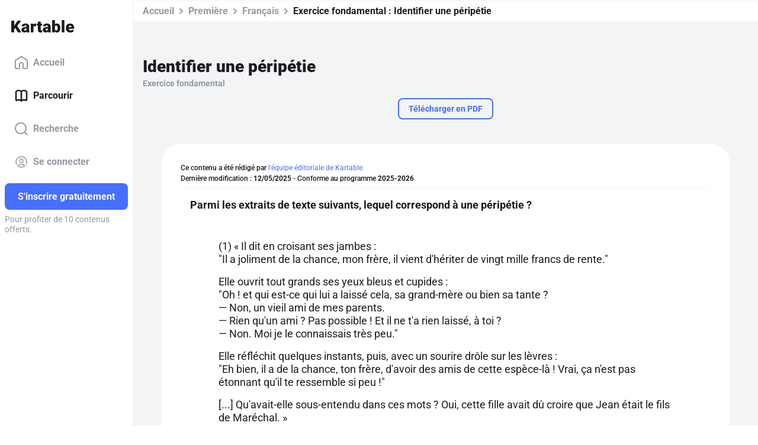

--- FILE ---
content_type: text/html; charset=utf-8
request_url: https://prd-www.kartable.fr/ressources/francais/exercice-fondamental/identifier-une-peripetie/50290/140229
body_size: 50001
content:
<!DOCTYPE html><html lang="fr-FR" dir="ltr"><head>
    <base href="/">
    <meta charset="UTF-8">
    <link rel="dns-prefetch" href="https://fonts.gstatic.com">
    <link rel="preconnect" href="https://fonts.gstatic.com/" crossorigin="">
    <style>@font-face{font-family:'Roboto';font-style:normal;font-weight:400;font-stretch:100%;font-display:swap;src:url(https://fonts.gstatic.com/s/roboto/v50/KFO7CnqEu92Fr1ME7kSn66aGLdTylUAMa3GUBGEe.woff2) format('woff2');unicode-range:U+0460-052F, U+1C80-1C8A, U+20B4, U+2DE0-2DFF, U+A640-A69F, U+FE2E-FE2F;}@font-face{font-family:'Roboto';font-style:normal;font-weight:400;font-stretch:100%;font-display:swap;src:url(https://fonts.gstatic.com/s/roboto/v50/KFO7CnqEu92Fr1ME7kSn66aGLdTylUAMa3iUBGEe.woff2) format('woff2');unicode-range:U+0301, U+0400-045F, U+0490-0491, U+04B0-04B1, U+2116;}@font-face{font-family:'Roboto';font-style:normal;font-weight:400;font-stretch:100%;font-display:swap;src:url(https://fonts.gstatic.com/s/roboto/v50/KFO7CnqEu92Fr1ME7kSn66aGLdTylUAMa3CUBGEe.woff2) format('woff2');unicode-range:U+1F00-1FFF;}@font-face{font-family:'Roboto';font-style:normal;font-weight:400;font-stretch:100%;font-display:swap;src:url(https://fonts.gstatic.com/s/roboto/v50/KFO7CnqEu92Fr1ME7kSn66aGLdTylUAMa3-UBGEe.woff2) format('woff2');unicode-range:U+0370-0377, U+037A-037F, U+0384-038A, U+038C, U+038E-03A1, U+03A3-03FF;}@font-face{font-family:'Roboto';font-style:normal;font-weight:400;font-stretch:100%;font-display:swap;src:url(https://fonts.gstatic.com/s/roboto/v50/KFO7CnqEu92Fr1ME7kSn66aGLdTylUAMawCUBGEe.woff2) format('woff2');unicode-range:U+0302-0303, U+0305, U+0307-0308, U+0310, U+0312, U+0315, U+031A, U+0326-0327, U+032C, U+032F-0330, U+0332-0333, U+0338, U+033A, U+0346, U+034D, U+0391-03A1, U+03A3-03A9, U+03B1-03C9, U+03D1, U+03D5-03D6, U+03F0-03F1, U+03F4-03F5, U+2016-2017, U+2034-2038, U+203C, U+2040, U+2043, U+2047, U+2050, U+2057, U+205F, U+2070-2071, U+2074-208E, U+2090-209C, U+20D0-20DC, U+20E1, U+20E5-20EF, U+2100-2112, U+2114-2115, U+2117-2121, U+2123-214F, U+2190, U+2192, U+2194-21AE, U+21B0-21E5, U+21F1-21F2, U+21F4-2211, U+2213-2214, U+2216-22FF, U+2308-230B, U+2310, U+2319, U+231C-2321, U+2336-237A, U+237C, U+2395, U+239B-23B7, U+23D0, U+23DC-23E1, U+2474-2475, U+25AF, U+25B3, U+25B7, U+25BD, U+25C1, U+25CA, U+25CC, U+25FB, U+266D-266F, U+27C0-27FF, U+2900-2AFF, U+2B0E-2B11, U+2B30-2B4C, U+2BFE, U+3030, U+FF5B, U+FF5D, U+1D400-1D7FF, U+1EE00-1EEFF;}@font-face{font-family:'Roboto';font-style:normal;font-weight:400;font-stretch:100%;font-display:swap;src:url(https://fonts.gstatic.com/s/roboto/v50/KFO7CnqEu92Fr1ME7kSn66aGLdTylUAMaxKUBGEe.woff2) format('woff2');unicode-range:U+0001-000C, U+000E-001F, U+007F-009F, U+20DD-20E0, U+20E2-20E4, U+2150-218F, U+2190, U+2192, U+2194-2199, U+21AF, U+21E6-21F0, U+21F3, U+2218-2219, U+2299, U+22C4-22C6, U+2300-243F, U+2440-244A, U+2460-24FF, U+25A0-27BF, U+2800-28FF, U+2921-2922, U+2981, U+29BF, U+29EB, U+2B00-2BFF, U+4DC0-4DFF, U+FFF9-FFFB, U+10140-1018E, U+10190-1019C, U+101A0, U+101D0-101FD, U+102E0-102FB, U+10E60-10E7E, U+1D2C0-1D2D3, U+1D2E0-1D37F, U+1F000-1F0FF, U+1F100-1F1AD, U+1F1E6-1F1FF, U+1F30D-1F30F, U+1F315, U+1F31C, U+1F31E, U+1F320-1F32C, U+1F336, U+1F378, U+1F37D, U+1F382, U+1F393-1F39F, U+1F3A7-1F3A8, U+1F3AC-1F3AF, U+1F3C2, U+1F3C4-1F3C6, U+1F3CA-1F3CE, U+1F3D4-1F3E0, U+1F3ED, U+1F3F1-1F3F3, U+1F3F5-1F3F7, U+1F408, U+1F415, U+1F41F, U+1F426, U+1F43F, U+1F441-1F442, U+1F444, U+1F446-1F449, U+1F44C-1F44E, U+1F453, U+1F46A, U+1F47D, U+1F4A3, U+1F4B0, U+1F4B3, U+1F4B9, U+1F4BB, U+1F4BF, U+1F4C8-1F4CB, U+1F4D6, U+1F4DA, U+1F4DF, U+1F4E3-1F4E6, U+1F4EA-1F4ED, U+1F4F7, U+1F4F9-1F4FB, U+1F4FD-1F4FE, U+1F503, U+1F507-1F50B, U+1F50D, U+1F512-1F513, U+1F53E-1F54A, U+1F54F-1F5FA, U+1F610, U+1F650-1F67F, U+1F687, U+1F68D, U+1F691, U+1F694, U+1F698, U+1F6AD, U+1F6B2, U+1F6B9-1F6BA, U+1F6BC, U+1F6C6-1F6CF, U+1F6D3-1F6D7, U+1F6E0-1F6EA, U+1F6F0-1F6F3, U+1F6F7-1F6FC, U+1F700-1F7FF, U+1F800-1F80B, U+1F810-1F847, U+1F850-1F859, U+1F860-1F887, U+1F890-1F8AD, U+1F8B0-1F8BB, U+1F8C0-1F8C1, U+1F900-1F90B, U+1F93B, U+1F946, U+1F984, U+1F996, U+1F9E9, U+1FA00-1FA6F, U+1FA70-1FA7C, U+1FA80-1FA89, U+1FA8F-1FAC6, U+1FACE-1FADC, U+1FADF-1FAE9, U+1FAF0-1FAF8, U+1FB00-1FBFF;}@font-face{font-family:'Roboto';font-style:normal;font-weight:400;font-stretch:100%;font-display:swap;src:url(https://fonts.gstatic.com/s/roboto/v50/KFO7CnqEu92Fr1ME7kSn66aGLdTylUAMa3OUBGEe.woff2) format('woff2');unicode-range:U+0102-0103, U+0110-0111, U+0128-0129, U+0168-0169, U+01A0-01A1, U+01AF-01B0, U+0300-0301, U+0303-0304, U+0308-0309, U+0323, U+0329, U+1EA0-1EF9, U+20AB;}@font-face{font-family:'Roboto';font-style:normal;font-weight:400;font-stretch:100%;font-display:swap;src:url(https://fonts.gstatic.com/s/roboto/v50/KFO7CnqEu92Fr1ME7kSn66aGLdTylUAMa3KUBGEe.woff2) format('woff2');unicode-range:U+0100-02BA, U+02BD-02C5, U+02C7-02CC, U+02CE-02D7, U+02DD-02FF, U+0304, U+0308, U+0329, U+1D00-1DBF, U+1E00-1E9F, U+1EF2-1EFF, U+2020, U+20A0-20AB, U+20AD-20C0, U+2113, U+2C60-2C7F, U+A720-A7FF;}@font-face{font-family:'Roboto';font-style:normal;font-weight:400;font-stretch:100%;font-display:swap;src:url(https://fonts.gstatic.com/s/roboto/v50/KFO7CnqEu92Fr1ME7kSn66aGLdTylUAMa3yUBA.woff2) format('woff2');unicode-range:U+0000-00FF, U+0131, U+0152-0153, U+02BB-02BC, U+02C6, U+02DA, U+02DC, U+0304, U+0308, U+0329, U+2000-206F, U+20AC, U+2122, U+2191, U+2193, U+2212, U+2215, U+FEFF, U+FFFD;}@font-face{font-family:'Roboto';font-style:normal;font-weight:500;font-stretch:100%;font-display:swap;src:url(https://fonts.gstatic.com/s/roboto/v50/KFO7CnqEu92Fr1ME7kSn66aGLdTylUAMa3GUBGEe.woff2) format('woff2');unicode-range:U+0460-052F, U+1C80-1C8A, U+20B4, U+2DE0-2DFF, U+A640-A69F, U+FE2E-FE2F;}@font-face{font-family:'Roboto';font-style:normal;font-weight:500;font-stretch:100%;font-display:swap;src:url(https://fonts.gstatic.com/s/roboto/v50/KFO7CnqEu92Fr1ME7kSn66aGLdTylUAMa3iUBGEe.woff2) format('woff2');unicode-range:U+0301, U+0400-045F, U+0490-0491, U+04B0-04B1, U+2116;}@font-face{font-family:'Roboto';font-style:normal;font-weight:500;font-stretch:100%;font-display:swap;src:url(https://fonts.gstatic.com/s/roboto/v50/KFO7CnqEu92Fr1ME7kSn66aGLdTylUAMa3CUBGEe.woff2) format('woff2');unicode-range:U+1F00-1FFF;}@font-face{font-family:'Roboto';font-style:normal;font-weight:500;font-stretch:100%;font-display:swap;src:url(https://fonts.gstatic.com/s/roboto/v50/KFO7CnqEu92Fr1ME7kSn66aGLdTylUAMa3-UBGEe.woff2) format('woff2');unicode-range:U+0370-0377, U+037A-037F, U+0384-038A, U+038C, U+038E-03A1, U+03A3-03FF;}@font-face{font-family:'Roboto';font-style:normal;font-weight:500;font-stretch:100%;font-display:swap;src:url(https://fonts.gstatic.com/s/roboto/v50/KFO7CnqEu92Fr1ME7kSn66aGLdTylUAMawCUBGEe.woff2) format('woff2');unicode-range:U+0302-0303, U+0305, U+0307-0308, U+0310, U+0312, U+0315, U+031A, U+0326-0327, U+032C, U+032F-0330, U+0332-0333, U+0338, U+033A, U+0346, U+034D, U+0391-03A1, U+03A3-03A9, U+03B1-03C9, U+03D1, U+03D5-03D6, U+03F0-03F1, U+03F4-03F5, U+2016-2017, U+2034-2038, U+203C, U+2040, U+2043, U+2047, U+2050, U+2057, U+205F, U+2070-2071, U+2074-208E, U+2090-209C, U+20D0-20DC, U+20E1, U+20E5-20EF, U+2100-2112, U+2114-2115, U+2117-2121, U+2123-214F, U+2190, U+2192, U+2194-21AE, U+21B0-21E5, U+21F1-21F2, U+21F4-2211, U+2213-2214, U+2216-22FF, U+2308-230B, U+2310, U+2319, U+231C-2321, U+2336-237A, U+237C, U+2395, U+239B-23B7, U+23D0, U+23DC-23E1, U+2474-2475, U+25AF, U+25B3, U+25B7, U+25BD, U+25C1, U+25CA, U+25CC, U+25FB, U+266D-266F, U+27C0-27FF, U+2900-2AFF, U+2B0E-2B11, U+2B30-2B4C, U+2BFE, U+3030, U+FF5B, U+FF5D, U+1D400-1D7FF, U+1EE00-1EEFF;}@font-face{font-family:'Roboto';font-style:normal;font-weight:500;font-stretch:100%;font-display:swap;src:url(https://fonts.gstatic.com/s/roboto/v50/KFO7CnqEu92Fr1ME7kSn66aGLdTylUAMaxKUBGEe.woff2) format('woff2');unicode-range:U+0001-000C, U+000E-001F, U+007F-009F, U+20DD-20E0, U+20E2-20E4, U+2150-218F, U+2190, U+2192, U+2194-2199, U+21AF, U+21E6-21F0, U+21F3, U+2218-2219, U+2299, U+22C4-22C6, U+2300-243F, U+2440-244A, U+2460-24FF, U+25A0-27BF, U+2800-28FF, U+2921-2922, U+2981, U+29BF, U+29EB, U+2B00-2BFF, U+4DC0-4DFF, U+FFF9-FFFB, U+10140-1018E, U+10190-1019C, U+101A0, U+101D0-101FD, U+102E0-102FB, U+10E60-10E7E, U+1D2C0-1D2D3, U+1D2E0-1D37F, U+1F000-1F0FF, U+1F100-1F1AD, U+1F1E6-1F1FF, U+1F30D-1F30F, U+1F315, U+1F31C, U+1F31E, U+1F320-1F32C, U+1F336, U+1F378, U+1F37D, U+1F382, U+1F393-1F39F, U+1F3A7-1F3A8, U+1F3AC-1F3AF, U+1F3C2, U+1F3C4-1F3C6, U+1F3CA-1F3CE, U+1F3D4-1F3E0, U+1F3ED, U+1F3F1-1F3F3, U+1F3F5-1F3F7, U+1F408, U+1F415, U+1F41F, U+1F426, U+1F43F, U+1F441-1F442, U+1F444, U+1F446-1F449, U+1F44C-1F44E, U+1F453, U+1F46A, U+1F47D, U+1F4A3, U+1F4B0, U+1F4B3, U+1F4B9, U+1F4BB, U+1F4BF, U+1F4C8-1F4CB, U+1F4D6, U+1F4DA, U+1F4DF, U+1F4E3-1F4E6, U+1F4EA-1F4ED, U+1F4F7, U+1F4F9-1F4FB, U+1F4FD-1F4FE, U+1F503, U+1F507-1F50B, U+1F50D, U+1F512-1F513, U+1F53E-1F54A, U+1F54F-1F5FA, U+1F610, U+1F650-1F67F, U+1F687, U+1F68D, U+1F691, U+1F694, U+1F698, U+1F6AD, U+1F6B2, U+1F6B9-1F6BA, U+1F6BC, U+1F6C6-1F6CF, U+1F6D3-1F6D7, U+1F6E0-1F6EA, U+1F6F0-1F6F3, U+1F6F7-1F6FC, U+1F700-1F7FF, U+1F800-1F80B, U+1F810-1F847, U+1F850-1F859, U+1F860-1F887, U+1F890-1F8AD, U+1F8B0-1F8BB, U+1F8C0-1F8C1, U+1F900-1F90B, U+1F93B, U+1F946, U+1F984, U+1F996, U+1F9E9, U+1FA00-1FA6F, U+1FA70-1FA7C, U+1FA80-1FA89, U+1FA8F-1FAC6, U+1FACE-1FADC, U+1FADF-1FAE9, U+1FAF0-1FAF8, U+1FB00-1FBFF;}@font-face{font-family:'Roboto';font-style:normal;font-weight:500;font-stretch:100%;font-display:swap;src:url(https://fonts.gstatic.com/s/roboto/v50/KFO7CnqEu92Fr1ME7kSn66aGLdTylUAMa3OUBGEe.woff2) format('woff2');unicode-range:U+0102-0103, U+0110-0111, U+0128-0129, U+0168-0169, U+01A0-01A1, U+01AF-01B0, U+0300-0301, U+0303-0304, U+0308-0309, U+0323, U+0329, U+1EA0-1EF9, U+20AB;}@font-face{font-family:'Roboto';font-style:normal;font-weight:500;font-stretch:100%;font-display:swap;src:url(https://fonts.gstatic.com/s/roboto/v50/KFO7CnqEu92Fr1ME7kSn66aGLdTylUAMa3KUBGEe.woff2) format('woff2');unicode-range:U+0100-02BA, U+02BD-02C5, U+02C7-02CC, U+02CE-02D7, U+02DD-02FF, U+0304, U+0308, U+0329, U+1D00-1DBF, U+1E00-1E9F, U+1EF2-1EFF, U+2020, U+20A0-20AB, U+20AD-20C0, U+2113, U+2C60-2C7F, U+A720-A7FF;}@font-face{font-family:'Roboto';font-style:normal;font-weight:500;font-stretch:100%;font-display:swap;src:url(https://fonts.gstatic.com/s/roboto/v50/KFO7CnqEu92Fr1ME7kSn66aGLdTylUAMa3yUBA.woff2) format('woff2');unicode-range:U+0000-00FF, U+0131, U+0152-0153, U+02BB-02BC, U+02C6, U+02DA, U+02DC, U+0304, U+0308, U+0329, U+2000-206F, U+20AC, U+2122, U+2191, U+2193, U+2212, U+2215, U+FEFF, U+FFFD;}@font-face{font-family:'Roboto';font-style:normal;font-weight:700;font-stretch:100%;font-display:swap;src:url(https://fonts.gstatic.com/s/roboto/v50/KFO7CnqEu92Fr1ME7kSn66aGLdTylUAMa3GUBGEe.woff2) format('woff2');unicode-range:U+0460-052F, U+1C80-1C8A, U+20B4, U+2DE0-2DFF, U+A640-A69F, U+FE2E-FE2F;}@font-face{font-family:'Roboto';font-style:normal;font-weight:700;font-stretch:100%;font-display:swap;src:url(https://fonts.gstatic.com/s/roboto/v50/KFO7CnqEu92Fr1ME7kSn66aGLdTylUAMa3iUBGEe.woff2) format('woff2');unicode-range:U+0301, U+0400-045F, U+0490-0491, U+04B0-04B1, U+2116;}@font-face{font-family:'Roboto';font-style:normal;font-weight:700;font-stretch:100%;font-display:swap;src:url(https://fonts.gstatic.com/s/roboto/v50/KFO7CnqEu92Fr1ME7kSn66aGLdTylUAMa3CUBGEe.woff2) format('woff2');unicode-range:U+1F00-1FFF;}@font-face{font-family:'Roboto';font-style:normal;font-weight:700;font-stretch:100%;font-display:swap;src:url(https://fonts.gstatic.com/s/roboto/v50/KFO7CnqEu92Fr1ME7kSn66aGLdTylUAMa3-UBGEe.woff2) format('woff2');unicode-range:U+0370-0377, U+037A-037F, U+0384-038A, U+038C, U+038E-03A1, U+03A3-03FF;}@font-face{font-family:'Roboto';font-style:normal;font-weight:700;font-stretch:100%;font-display:swap;src:url(https://fonts.gstatic.com/s/roboto/v50/KFO7CnqEu92Fr1ME7kSn66aGLdTylUAMawCUBGEe.woff2) format('woff2');unicode-range:U+0302-0303, U+0305, U+0307-0308, U+0310, U+0312, U+0315, U+031A, U+0326-0327, U+032C, U+032F-0330, U+0332-0333, U+0338, U+033A, U+0346, U+034D, U+0391-03A1, U+03A3-03A9, U+03B1-03C9, U+03D1, U+03D5-03D6, U+03F0-03F1, U+03F4-03F5, U+2016-2017, U+2034-2038, U+203C, U+2040, U+2043, U+2047, U+2050, U+2057, U+205F, U+2070-2071, U+2074-208E, U+2090-209C, U+20D0-20DC, U+20E1, U+20E5-20EF, U+2100-2112, U+2114-2115, U+2117-2121, U+2123-214F, U+2190, U+2192, U+2194-21AE, U+21B0-21E5, U+21F1-21F2, U+21F4-2211, U+2213-2214, U+2216-22FF, U+2308-230B, U+2310, U+2319, U+231C-2321, U+2336-237A, U+237C, U+2395, U+239B-23B7, U+23D0, U+23DC-23E1, U+2474-2475, U+25AF, U+25B3, U+25B7, U+25BD, U+25C1, U+25CA, U+25CC, U+25FB, U+266D-266F, U+27C0-27FF, U+2900-2AFF, U+2B0E-2B11, U+2B30-2B4C, U+2BFE, U+3030, U+FF5B, U+FF5D, U+1D400-1D7FF, U+1EE00-1EEFF;}@font-face{font-family:'Roboto';font-style:normal;font-weight:700;font-stretch:100%;font-display:swap;src:url(https://fonts.gstatic.com/s/roboto/v50/KFO7CnqEu92Fr1ME7kSn66aGLdTylUAMaxKUBGEe.woff2) format('woff2');unicode-range:U+0001-000C, U+000E-001F, U+007F-009F, U+20DD-20E0, U+20E2-20E4, U+2150-218F, U+2190, U+2192, U+2194-2199, U+21AF, U+21E6-21F0, U+21F3, U+2218-2219, U+2299, U+22C4-22C6, U+2300-243F, U+2440-244A, U+2460-24FF, U+25A0-27BF, U+2800-28FF, U+2921-2922, U+2981, U+29BF, U+29EB, U+2B00-2BFF, U+4DC0-4DFF, U+FFF9-FFFB, U+10140-1018E, U+10190-1019C, U+101A0, U+101D0-101FD, U+102E0-102FB, U+10E60-10E7E, U+1D2C0-1D2D3, U+1D2E0-1D37F, U+1F000-1F0FF, U+1F100-1F1AD, U+1F1E6-1F1FF, U+1F30D-1F30F, U+1F315, U+1F31C, U+1F31E, U+1F320-1F32C, U+1F336, U+1F378, U+1F37D, U+1F382, U+1F393-1F39F, U+1F3A7-1F3A8, U+1F3AC-1F3AF, U+1F3C2, U+1F3C4-1F3C6, U+1F3CA-1F3CE, U+1F3D4-1F3E0, U+1F3ED, U+1F3F1-1F3F3, U+1F3F5-1F3F7, U+1F408, U+1F415, U+1F41F, U+1F426, U+1F43F, U+1F441-1F442, U+1F444, U+1F446-1F449, U+1F44C-1F44E, U+1F453, U+1F46A, U+1F47D, U+1F4A3, U+1F4B0, U+1F4B3, U+1F4B9, U+1F4BB, U+1F4BF, U+1F4C8-1F4CB, U+1F4D6, U+1F4DA, U+1F4DF, U+1F4E3-1F4E6, U+1F4EA-1F4ED, U+1F4F7, U+1F4F9-1F4FB, U+1F4FD-1F4FE, U+1F503, U+1F507-1F50B, U+1F50D, U+1F512-1F513, U+1F53E-1F54A, U+1F54F-1F5FA, U+1F610, U+1F650-1F67F, U+1F687, U+1F68D, U+1F691, U+1F694, U+1F698, U+1F6AD, U+1F6B2, U+1F6B9-1F6BA, U+1F6BC, U+1F6C6-1F6CF, U+1F6D3-1F6D7, U+1F6E0-1F6EA, U+1F6F0-1F6F3, U+1F6F7-1F6FC, U+1F700-1F7FF, U+1F800-1F80B, U+1F810-1F847, U+1F850-1F859, U+1F860-1F887, U+1F890-1F8AD, U+1F8B0-1F8BB, U+1F8C0-1F8C1, U+1F900-1F90B, U+1F93B, U+1F946, U+1F984, U+1F996, U+1F9E9, U+1FA00-1FA6F, U+1FA70-1FA7C, U+1FA80-1FA89, U+1FA8F-1FAC6, U+1FACE-1FADC, U+1FADF-1FAE9, U+1FAF0-1FAF8, U+1FB00-1FBFF;}@font-face{font-family:'Roboto';font-style:normal;font-weight:700;font-stretch:100%;font-display:swap;src:url(https://fonts.gstatic.com/s/roboto/v50/KFO7CnqEu92Fr1ME7kSn66aGLdTylUAMa3OUBGEe.woff2) format('woff2');unicode-range:U+0102-0103, U+0110-0111, U+0128-0129, U+0168-0169, U+01A0-01A1, U+01AF-01B0, U+0300-0301, U+0303-0304, U+0308-0309, U+0323, U+0329, U+1EA0-1EF9, U+20AB;}@font-face{font-family:'Roboto';font-style:normal;font-weight:700;font-stretch:100%;font-display:swap;src:url(https://fonts.gstatic.com/s/roboto/v50/KFO7CnqEu92Fr1ME7kSn66aGLdTylUAMa3KUBGEe.woff2) format('woff2');unicode-range:U+0100-02BA, U+02BD-02C5, U+02C7-02CC, U+02CE-02D7, U+02DD-02FF, U+0304, U+0308, U+0329, U+1D00-1DBF, U+1E00-1E9F, U+1EF2-1EFF, U+2020, U+20A0-20AB, U+20AD-20C0, U+2113, U+2C60-2C7F, U+A720-A7FF;}@font-face{font-family:'Roboto';font-style:normal;font-weight:700;font-stretch:100%;font-display:swap;src:url(https://fonts.gstatic.com/s/roboto/v50/KFO7CnqEu92Fr1ME7kSn66aGLdTylUAMa3yUBA.woff2) format('woff2');unicode-range:U+0000-00FF, U+0131, U+0152-0153, U+02BB-02BC, U+02C6, U+02DA, U+02DC, U+0304, U+0308, U+0329, U+2000-206F, U+20AC, U+2122, U+2191, U+2193, U+2212, U+2215, U+FEFF, U+FFFD;}@font-face{font-family:'Roboto';font-style:normal;font-weight:900;font-stretch:100%;font-display:swap;src:url(https://fonts.gstatic.com/s/roboto/v50/KFO7CnqEu92Fr1ME7kSn66aGLdTylUAMa3GUBGEe.woff2) format('woff2');unicode-range:U+0460-052F, U+1C80-1C8A, U+20B4, U+2DE0-2DFF, U+A640-A69F, U+FE2E-FE2F;}@font-face{font-family:'Roboto';font-style:normal;font-weight:900;font-stretch:100%;font-display:swap;src:url(https://fonts.gstatic.com/s/roboto/v50/KFO7CnqEu92Fr1ME7kSn66aGLdTylUAMa3iUBGEe.woff2) format('woff2');unicode-range:U+0301, U+0400-045F, U+0490-0491, U+04B0-04B1, U+2116;}@font-face{font-family:'Roboto';font-style:normal;font-weight:900;font-stretch:100%;font-display:swap;src:url(https://fonts.gstatic.com/s/roboto/v50/KFO7CnqEu92Fr1ME7kSn66aGLdTylUAMa3CUBGEe.woff2) format('woff2');unicode-range:U+1F00-1FFF;}@font-face{font-family:'Roboto';font-style:normal;font-weight:900;font-stretch:100%;font-display:swap;src:url(https://fonts.gstatic.com/s/roboto/v50/KFO7CnqEu92Fr1ME7kSn66aGLdTylUAMa3-UBGEe.woff2) format('woff2');unicode-range:U+0370-0377, U+037A-037F, U+0384-038A, U+038C, U+038E-03A1, U+03A3-03FF;}@font-face{font-family:'Roboto';font-style:normal;font-weight:900;font-stretch:100%;font-display:swap;src:url(https://fonts.gstatic.com/s/roboto/v50/KFO7CnqEu92Fr1ME7kSn66aGLdTylUAMawCUBGEe.woff2) format('woff2');unicode-range:U+0302-0303, U+0305, U+0307-0308, U+0310, U+0312, U+0315, U+031A, U+0326-0327, U+032C, U+032F-0330, U+0332-0333, U+0338, U+033A, U+0346, U+034D, U+0391-03A1, U+03A3-03A9, U+03B1-03C9, U+03D1, U+03D5-03D6, U+03F0-03F1, U+03F4-03F5, U+2016-2017, U+2034-2038, U+203C, U+2040, U+2043, U+2047, U+2050, U+2057, U+205F, U+2070-2071, U+2074-208E, U+2090-209C, U+20D0-20DC, U+20E1, U+20E5-20EF, U+2100-2112, U+2114-2115, U+2117-2121, U+2123-214F, U+2190, U+2192, U+2194-21AE, U+21B0-21E5, U+21F1-21F2, U+21F4-2211, U+2213-2214, U+2216-22FF, U+2308-230B, U+2310, U+2319, U+231C-2321, U+2336-237A, U+237C, U+2395, U+239B-23B7, U+23D0, U+23DC-23E1, U+2474-2475, U+25AF, U+25B3, U+25B7, U+25BD, U+25C1, U+25CA, U+25CC, U+25FB, U+266D-266F, U+27C0-27FF, U+2900-2AFF, U+2B0E-2B11, U+2B30-2B4C, U+2BFE, U+3030, U+FF5B, U+FF5D, U+1D400-1D7FF, U+1EE00-1EEFF;}@font-face{font-family:'Roboto';font-style:normal;font-weight:900;font-stretch:100%;font-display:swap;src:url(https://fonts.gstatic.com/s/roboto/v50/KFO7CnqEu92Fr1ME7kSn66aGLdTylUAMaxKUBGEe.woff2) format('woff2');unicode-range:U+0001-000C, U+000E-001F, U+007F-009F, U+20DD-20E0, U+20E2-20E4, U+2150-218F, U+2190, U+2192, U+2194-2199, U+21AF, U+21E6-21F0, U+21F3, U+2218-2219, U+2299, U+22C4-22C6, U+2300-243F, U+2440-244A, U+2460-24FF, U+25A0-27BF, U+2800-28FF, U+2921-2922, U+2981, U+29BF, U+29EB, U+2B00-2BFF, U+4DC0-4DFF, U+FFF9-FFFB, U+10140-1018E, U+10190-1019C, U+101A0, U+101D0-101FD, U+102E0-102FB, U+10E60-10E7E, U+1D2C0-1D2D3, U+1D2E0-1D37F, U+1F000-1F0FF, U+1F100-1F1AD, U+1F1E6-1F1FF, U+1F30D-1F30F, U+1F315, U+1F31C, U+1F31E, U+1F320-1F32C, U+1F336, U+1F378, U+1F37D, U+1F382, U+1F393-1F39F, U+1F3A7-1F3A8, U+1F3AC-1F3AF, U+1F3C2, U+1F3C4-1F3C6, U+1F3CA-1F3CE, U+1F3D4-1F3E0, U+1F3ED, U+1F3F1-1F3F3, U+1F3F5-1F3F7, U+1F408, U+1F415, U+1F41F, U+1F426, U+1F43F, U+1F441-1F442, U+1F444, U+1F446-1F449, U+1F44C-1F44E, U+1F453, U+1F46A, U+1F47D, U+1F4A3, U+1F4B0, U+1F4B3, U+1F4B9, U+1F4BB, U+1F4BF, U+1F4C8-1F4CB, U+1F4D6, U+1F4DA, U+1F4DF, U+1F4E3-1F4E6, U+1F4EA-1F4ED, U+1F4F7, U+1F4F9-1F4FB, U+1F4FD-1F4FE, U+1F503, U+1F507-1F50B, U+1F50D, U+1F512-1F513, U+1F53E-1F54A, U+1F54F-1F5FA, U+1F610, U+1F650-1F67F, U+1F687, U+1F68D, U+1F691, U+1F694, U+1F698, U+1F6AD, U+1F6B2, U+1F6B9-1F6BA, U+1F6BC, U+1F6C6-1F6CF, U+1F6D3-1F6D7, U+1F6E0-1F6EA, U+1F6F0-1F6F3, U+1F6F7-1F6FC, U+1F700-1F7FF, U+1F800-1F80B, U+1F810-1F847, U+1F850-1F859, U+1F860-1F887, U+1F890-1F8AD, U+1F8B0-1F8BB, U+1F8C0-1F8C1, U+1F900-1F90B, U+1F93B, U+1F946, U+1F984, U+1F996, U+1F9E9, U+1FA00-1FA6F, U+1FA70-1FA7C, U+1FA80-1FA89, U+1FA8F-1FAC6, U+1FACE-1FADC, U+1FADF-1FAE9, U+1FAF0-1FAF8, U+1FB00-1FBFF;}@font-face{font-family:'Roboto';font-style:normal;font-weight:900;font-stretch:100%;font-display:swap;src:url(https://fonts.gstatic.com/s/roboto/v50/KFO7CnqEu92Fr1ME7kSn66aGLdTylUAMa3OUBGEe.woff2) format('woff2');unicode-range:U+0102-0103, U+0110-0111, U+0128-0129, U+0168-0169, U+01A0-01A1, U+01AF-01B0, U+0300-0301, U+0303-0304, U+0308-0309, U+0323, U+0329, U+1EA0-1EF9, U+20AB;}@font-face{font-family:'Roboto';font-style:normal;font-weight:900;font-stretch:100%;font-display:swap;src:url(https://fonts.gstatic.com/s/roboto/v50/KFO7CnqEu92Fr1ME7kSn66aGLdTylUAMa3KUBGEe.woff2) format('woff2');unicode-range:U+0100-02BA, U+02BD-02C5, U+02C7-02CC, U+02CE-02D7, U+02DD-02FF, U+0304, U+0308, U+0329, U+1D00-1DBF, U+1E00-1E9F, U+1EF2-1EFF, U+2020, U+20A0-20AB, U+20AD-20C0, U+2113, U+2C60-2C7F, U+A720-A7FF;}@font-face{font-family:'Roboto';font-style:normal;font-weight:900;font-stretch:100%;font-display:swap;src:url(https://fonts.gstatic.com/s/roboto/v50/KFO7CnqEu92Fr1ME7kSn66aGLdTylUAMa3yUBA.woff2) format('woff2');unicode-range:U+0000-00FF, U+0131, U+0152-0153, U+02BB-02BC, U+02C6, U+02DA, U+02DC, U+0304, U+0308, U+0329, U+2000-206F, U+20AC, U+2122, U+2191, U+2193, U+2212, U+2215, U+FEFF, U+FFFD;}</style>
    <title>Identifier une péripétie - 1ère - Exercice fondamental Français - Kartable</title>
    <meta name="title" content="Identifier une péripétie - 1ère - Exercice fondamental Français - Kartable">
    <meta name="description" content="Révisez en Première : Exercice fondamental ➽ Identifier une péripétie avec ➽ Kartable ✔️ Programmes officiels de l'Éducation nationale">
    <meta name="viewport" content="width=device-width, initial-scale=1, viewport-fit=cover">
    <meta name="apple-itunes-app" content="app-id=825500330">
    <link rel="stylesheet" href="https://assets.kartable.fr/front/assets/css/main.min.1768987856.css" type="text/css">
    <link rel="apple-touch-icon" sizes="57x57" href="/web/apple-icon-57x57.png?v=XBJb9RKlJ3">
    <link rel="apple-touch-icon" sizes="60x60" href="/web/apple-icon-60x60.png?v=XBJb9RKlJ3">
    <link rel="apple-touch-icon" sizes="72x72" href="/web/apple-icon-72x72.png?v=XBJb9RKlJ3">
    <link rel="apple-touch-icon" sizes="76x76" href="/web/apple-icon-76x76.png?v=XBJb9RKlJ3">
    <link rel="apple-touch-icon" sizes="114x114" href="/web/apple-icon-114x114.png?v=XBJb9RKlJ3">
    <link rel="apple-touch-icon" sizes="120x120" href="/web/apple-icon-120x120.png?v=XBJb9RKlJ3">
    <link rel="apple-touch-icon" sizes="144x144" href="/web/apple-icon-144x144.png?v=XBJb9RKlJ3">
    <link rel="apple-touch-icon" sizes="152x152" href="/web/apple-icon-152x152.png?v=XBJb9RKlJ3">
    <link rel="apple-touch-icon" sizes="180x180" href="/web/apple-icon-180x180.png?v=XBJb9RKlJ3">
    <link rel="icon" type="image/png" sizes="192x192" href="/web/android-icon-192x192.png?v=XBJb9RKlJ3">
    <link rel="icon" type="image/png" sizes="32x32" href="/web/favicon-32x32.png?v=XBJb9RKlJ3">
    <link rel="icon" type="image/png" sizes="96x96" href="/web/favicon-96x96.png?v=XBJb9RKlJ3">
    <link rel="icon" type="image/png" sizes="16x16" href="/web/favicon-16x16.png?v=XBJb9RKlJ3">
    <link rel="manifest" href="/manifest.json">
    <meta name="msapplication-TileColor" content="#ffffff">
    <meta name="msapplication-TileImage" content="/web/ms-icon-144x144.png">
    <meta name="theme-color" content="#ffffff">
    <link rel="shortcut icon" href="/web/favicon.ico?v=XBJb9RKlJ3">
    <link rel="preconnect" href="https://www.googletagmanager.com/">
    <link rel="preconnect" href="https://connect.facebook.net/">
    <link rel="preconnect" href="https://time.kartable.fr/" crossorigin="">
    <link rel="preconnect" href="https://api.kartable.fr/" crossorigin="">
    <link rel="preconnect" href="https://media.kartable.fr/">
    <meta name="theme-color" content="#26c0ff">
<style ng-app-id="kartable">.document-header--document-single[_ngcontent-kartable-c2762723727]   .document-header__container[_ngcontent-kartable-c2762723727]{flex-wrap:unset}@media screen and (min-width: 760px){.document-header--document-single[_ngcontent-kartable-c2762723727]   .document-header__container[_ngcontent-kartable-c2762723727]{max-width:145rem}}.document-header__quit[_ngcontent-kartable-c2762723727]{align-self:flex-start;margin-top:.5rem}.page--document-single[_ngcontent-kartable-c2762723727]{-webkit-overflow-scrolling:touch;padding-bottom:64px;height:auto;min-height:100%}@media screen and (min-width: 760px){.page--document-single[_ngcontent-kartable-c2762723727]{padding:0 16px 64px}}.page--document-single[_ngcontent-kartable-c2762723727]   .document-container[_ngcontent-kartable-c2762723727]{border-radius:16px}@media screen and (min-width: 760px){.page--document-single[_ngcontent-kartable-c2762723727]   .document-container[_ngcontent-kartable-c2762723727]{margin:0}}@media screen and (min-width: 1024px){.page--document-single[_ngcontent-kartable-c2762723727]   .document-container[_ngcontent-kartable-c2762723727]{max-width:calc(100% - 402px)}}.page--document-single.page--document--no-user[_ngcontent-kartable-c2762723727]{padding-top:0}@media screen and (min-width: 760px){.document--wrapper[_ngcontent-kartable-c2762723727]{max-width:1450px;display:-webkit- flex;display:flex;justify-content:flex-start;margin:0 auto;width:100%}}@media screen and (min-width: 760px){.document-header--no-summary[_ngcontent-kartable-c2762723727]   .document-header__container[_ngcontent-kartable-c2762723727]{max-width:105rem}}@media screen and (min-width: 760px){.page--document--no-summary[_ngcontent-kartable-c2762723727]   .document-container[_ngcontent-kartable-c2762723727]{max-width:105rem;margin:0 auto}}@media screen and (min-width: 1024px){.document-sidebar[_ngcontent-kartable-c2762723727]{width:100%;max-width:370px;margin-left:32px;position:sticky;top:16px;order:1;max-height:100vh;overflow-y:auto;z-index:10;flex-shrink:0}}.document-sidebar.--lower-stick[_ngcontent-kartable-c2762723727]{top:40px}@media screen and (min-width: 760px) and (max-width: 1024px){.page--document--no-user[_ngcontent-kartable-c2762723727]   .document-sidebar[_ngcontent-kartable-c2762723727]{margin-right:16px}}.page--document-application.page--document--no-user[_ngcontent-kartable-c2762723727]{padding-top:25px}.has-header-fixed[_ngcontent-kartable-c2762723727]   .page--document-application.page--document--no-user[_ngcontent-kartable-c2762723727]{padding-top:88px}@media screen and (min-width: 760px){.has-header-fixed[_ngcontent-kartable-c2762723727]   .page--document-application.page--document--no-user[_ngcontent-kartable-c2762723727]{padding-top:180px}}.document-single__type--10[_ngcontent-kartable-c2762723727], .document-single__type--80[_ngcontent-kartable-c2762723727]{display:-webkit- flex;display:flex;flex-direction:column}.publication-infos[_ngcontent-kartable-c2762723727]{padding-bottom:8px;border-bottom:1px solid var(--borderColor)}.publication-infos[_ngcontent-kartable-c2762723727]   .link[_ngcontent-kartable-c2762723727]{font-size:inherit}.publication-footer[_ngcontent-kartable-c2762723727]{background:var(--backgroundColorLighter);padding:8px;border-top:1px solid var(--borderColor);border-radius:8px}.publication-footer[_ngcontent-kartable-c2762723727]   .link[_ngcontent-kartable-c2762723727]{font-size:inherit}</style><style ng-app-id="kartable">@media screen and (min-width: 760px){.navigation-wrapper[_ngcontent-kartable-c2762723727]{min-height:100%;display:-webkit- flex;display:flex;flex-direction:row}}.navigation__main[_ngcontent-kartable-c2762723727]{padding-top:0}@media screen and (min-width: 760px){.navigation__main[_ngcontent-kartable-c2762723727]{padding-bottom:0;flex-grow:1;max-width:calc(100% - 224px);position:relative;z-index:1}}.dashboardK2-container[_ngcontent-kartable-c2762723727], .live-container[_ngcontent-kartable-c2762723727], .search-container[_ngcontent-kartable-c2762723727]{padding:16px 16px calc(72px + env(safe-area-inset-bottom)) 16px}@media screen and (min-width: 760px){.dashboardK2-container[_ngcontent-kartable-c2762723727], .live-container[_ngcontent-kartable-c2762723727], .search-container[_ngcontent-kartable-c2762723727]{padding:32px}}</style><style ng-app-id="kartable">.document-single[_ngcontent-kartable-c2762723727], .page--document-application[_ngcontent-kartable-c2762723727]{position:relative;padding:24px 16px}@media screen and (min-width: 760px){.document-single[_ngcontent-kartable-c2762723727], .page--document-application[_ngcontent-kartable-c2762723727]{padding:24px 48px}}.document-header__quit[_ngcontent-kartable-c2762723727]{margin-right:1rem;border:1px solid;border-radius:4px;flex-shrink:0}.document-header__quit[_ngcontent-kartable-c2762723727]:hover{cursor:pointer}.document-header[_ngcontent-kartable-c2762723727]{display:-webkit- flex;display:flex;flex-direction:column;align-items:center;justify-content:center;padding:16px;width:100%;background:var(--backgroundColorLighter);box-sizing:border-box;z-index:10}.document-header__container[_ngcontent-kartable-c2762723727]{width:100%;max-width:105rem;display:-webkit- flex;display:flex;align-items:center;flex-wrap:wrap}.document-header[_ngcontent-kartable-c2762723727]   h1[_ngcontent-kartable-c2762723727]{overflow:hidden;text-overflow:ellipsis;white-space:nowrap;padding:0}.document-header[_ngcontent-kartable-c2762723727]   h1.document-header__subtitle[_ngcontent-kartable-c2762723727]{width:calc(100% - 24px)}@media screen and (min-width: 760px){.document-header[_ngcontent-kartable-c2762723727]   .button[_ngcontent-kartable-c2762723727]{margin-top:16px}}.document-header__doc-type[_ngcontent-kartable-c2762723727]{font-size:1.4rem;line-height:1.8rem;display:block;color:var(--textColorLight);font-weight:700}.document-header__doc-type--bold[_ngcontent-kartable-c2762723727]{font-size:1.4rem;font-weight:700}.document-header[_ngcontent-kartable-c2762723727]   .icon[_ngcontent-kartable-c2762723727]{flex-shrink:0}@media screen and (min-width: 760px){.document-header[_ngcontent-kartable-c2762723727]   .icon[_ngcontent-kartable-c2762723727]{cursor:pointer;transition:all .25s ease-in-out}.document-header[_ngcontent-kartable-c2762723727]   .icon[_ngcontent-kartable-c2762723727]:hover{transform:scale(1.1);opacity:.5}}.page--documents[_ngcontent-kartable-c2762723727]{background:var(--backgroundColorLighter);min-height:calc(100% - 94px);padding-top:0;position:relative;z-index:10}@media screen and (min-width: 760px){.page--documents[_ngcontent-kartable-c2762723727]{display:-webkit- flex;display:flex;flex-direction:column;align-items:center;min-height:calc(100% - 108px)}}.document-container[_ngcontent-kartable-c2762723727]{display:-webkit- flex;display:flex;flex-direction:column;flex-grow:1;height:100%;background:var(--backgroundColor);border-radius:32px 32px 0 0;-ms-overflow-style:none;scrollbar-width:none}.document-container[_ngcontent-kartable-c2762723727]::-webkit-scrollbar{display:none}@media screen and (min-width: 760px){.document-container[_ngcontent-kartable-c2762723727]{width:calc(100% - 32px);height:100%;max-width:105rem;margin:0 16px auto;padding:32px;box-sizing:border-box}}.document-container[_ngcontent-kartable-c2762723727]   p[_ngcontent-kartable-c2762723727], .document-container[_ngcontent-kartable-c2762723727]   li[_ngcontent-kartable-c2762723727]{line-height:1.5}@media screen and (min-width: 760px){.document-header--no-user[_ngcontent-kartable-c2762723727]{padding-top:56px}}</style><style ng-app-id="kartable">.document-header--document-single[_ngcontent-kartable-c2762723727]   .document-header__actions[_ngcontent-kartable-c2762723727], .document-header--application[_ngcontent-kartable-c2762723727]   .document-header__actions[_ngcontent-kartable-c2762723727]{margin-top:8px}@media screen and (min-width: 760px){.document-header--document-single[_ngcontent-kartable-c2762723727]   .document-header__actions[_ngcontent-kartable-c2762723727], .document-header--application[_ngcontent-kartable-c2762723727]   .document-header__actions[_ngcontent-kartable-c2762723727]{display:-webkit- flex;display:flex;align-items:center;margin-top:16px}}@media screen and (min-width: 760px){.document-header--document-single[_ngcontent-kartable-c2762723727]   .button[_ngcontent-kartable-c2762723727], .document-header--document-single[_ngcontent-kartable-c2762723727]   .audio-player[_ngcontent-kartable-c2762723727], .document-header--application[_ngcontent-kartable-c2762723727]   .button[_ngcontent-kartable-c2762723727], .document-header--application[_ngcontent-kartable-c2762723727]   .audio-player[_ngcontent-kartable-c2762723727]{margin:0 8px}}</style><style ng-app-id="kartable">.button[_nghost-kartable-c519077160]{border-radius:8px;font:700 1.6rem Roboto,sans-serif;color:#fff;background:#466fff;text-align:center;padding:13px 16px;cursor:pointer;display:inline-block;vertical-align:middle;border:none;box-sizing:border-box}.button--animated[_nghost-kartable-c519077160]{transition:all .25s ease-in-out}@media screen and (min-width: 760px){.button[_nghost-kartable-c519077160]:hover{background:#6a8bff}}.button--bordered[_nghost-kartable-c519077160]{box-shadow:inset 0 0 0 3px #fff}.button--secondary[_nghost-kartable-c519077160]{border-radius:8px;font:700 1.6rem Roboto,sans-serif;color:#fff;background:#1b1c20;text-align:center;padding:13px 16px;cursor:pointer;display:inline-block;vertical-align:middle;border:none;box-sizing:border-box}.button--secondary--animated[_nghost-kartable-c519077160]{transition:all .25s ease-in-out}@media screen and (min-width: 760px){.button--secondary[_nghost-kartable-c519077160]:hover{background:#2b2d33}}.button--secondary--bordered[_nghost-kartable-c519077160]{box-shadow:inset 0 0 0 3px #fff}.button--secondary.button--outline[_nghost-kartable-c519077160]{color:#1b1c20;border:2px solid #1B1C20;background:transparent}@media screen and (min-width: 760px){.button--secondary.button--outline[_nghost-kartable-c519077160]:hover:enabled{border:2px solid rgb(43.3372881356,44.9423728814,51.3627118644);background:transparent}}.button--secondary--outline[_nghost-kartable-c519077160]{color:#1b1c20;border:2px solid #1B1C20;background:transparent}@media screen and (min-width: 760px){.button--secondary--outline[_nghost-kartable-c519077160]:hover:enabled{border:2px solid rgb(43.3372881356,44.9423728814,51.3627118644);background:transparent}}.button--outline[_nghost-kartable-c519077160]{color:#466fff;border:2px solid #466FFF;background:transparent}@media screen and (min-width: 760px){.button--outline[_nghost-kartable-c519077160]:hover:enabled{border:2px solid rgb(105.7,138.7881081081,255);background:transparent}}.button--secondary--textOnly[_nghost-kartable-c519077160]{color:#1b1c20;background:transparent}@media screen and (min-width: 760px){.button--secondary--textOnly[_nghost-kartable-c519077160]:hover:enabled{color:#2b2d33;background:transparent}}.button--textOnly[_nghost-kartable-c519077160]{color:#466fff;background:transparent}@media screen and (min-width: 760px){.button--textOnly[_nghost-kartable-c519077160]:hover:enabled{color:#6a8bff;background:transparent}}.button--iconOnly[_nghost-kartable-c519077160]{color:#466fff;background:transparent;padding:4px}@media screen and (min-width: 760px){.button--iconOnly[_nghost-kartable-c519077160]:hover:enabled{background:#f3f4f5}}.button--small[_nghost-kartable-c519077160]{font-size:1.4rem;line-height:1.8rem;padding:7px 16px}.button--small[_nghost-kartable-c519077160]   .icon--loader[_ngcontent-kartable-c519077160]{font-size:1.8rem}.button--small.button--textOnly[_nghost-kartable-c519077160]{font-size:1.4rem;line-height:1.8rem;padding:7px 16px}.button--medium[_nghost-kartable-c519077160]{padding:9px 17px}.button--big[_nghost-kartable-c519077160]{padding:16px 24px;font-size:18px}.button--wide[_nghost-kartable-c519077160]{display:block;width:100%}.button--nowrap[_nghost-kartable-c519077160]{white-space:nowrap}.button--centered[_nghost-kartable-c519077160]{width:-moz-fit-content;width:fit-content;display:block;margin:0 auto}.button--white[_nghost-kartable-c519077160]{border-radius:8px;font:700 1.6rem Roboto,sans-serif;color:#466fff;background:#fff;text-align:center;padding:13px 16px;cursor:pointer;display:inline-block;vertical-align:middle;border:none;box-sizing:border-box}.button--white--animated[_nghost-kartable-c519077160]{transition:all .25s ease-in-out}@media screen and (min-width: 760px){.button--white[_nghost-kartable-c519077160]:hover{background:#fff}}.button--white--bordered[_nghost-kartable-c519077160]{box-shadow:inset 0 0 0 3px #466fff}.button--warning[_nghost-kartable-c519077160]{border-radius:8px;font:700 1.6rem Roboto,sans-serif;color:#fff;background:#ff9200;text-align:center;padding:13px 16px;cursor:pointer;display:inline-block;vertical-align:middle;border:none;box-sizing:border-box}.button--warning--animated[_nghost-kartable-c519077160]{transition:all .25s ease-in-out}@media screen and (min-width: 760px){.button--warning[_nghost-kartable-c519077160]:hover{background:#ffa124}}.button--warning--bordered[_nghost-kartable-c519077160]{box-shadow:inset 0 0 0 3px #fff}.button--alert[_nghost-kartable-c519077160]{border-radius:8px;font:700 1.6rem Roboto,sans-serif;color:#fff;background:#ff3b48;text-align:center;padding:13px 16px;cursor:pointer;display:inline-block;vertical-align:middle;border:none;box-sizing:border-box}.button--alert--animated[_nghost-kartable-c519077160]{transition:all .25s ease-in-out}@media screen and (min-width: 760px){.button--alert[_nghost-kartable-c519077160]:hover{background:#ff5f69}}.button--alert--bordered[_nghost-kartable-c519077160]{box-shadow:inset 0 0 0 3px #fff}.button--alert.button--textOnly[_nghost-kartable-c519077160]{color:#ff3b48;background:transparent}@media screen and (min-width: 760px){.button--alert.button--textOnly[_nghost-kartable-c519077160]:hover:enabled{color:#ff5f69;background:transparent}}.button[disabled][_nghost-kartable-c519077160]{opacity:.4;pointer-events:none;cursor:not-allowed}.button[justClicked][_nghost-kartable-c519077160]{opacity:.4}.button--with-icon[_nghost-kartable-c519077160] > span[_ngcontent-kartable-c519077160]{display:-webkit- flex;display:flex;align-items:center;justify-content:center}.button--facebook[_nghost-kartable-c519077160]{background-color:#3256a4}@media screen and (min-width: 760px){.button--facebook[_nghost-kartable-c519077160]:hover{background-color:#26427d}}.button--social-login[_nghost-kartable-c519077160]{background:#fff;box-shadow:inset 0 0 0 2px #f3f4f5;color:#1b1c20;font-weight:400}.button--social-login[_nghost-kartable-c519077160]   span[_ngcontent-kartable-c519077160]{display:-webkit- flex;display:flex;align-items:center}@media screen and (min-width: 760px){.button--social-login[_nghost-kartable-c519077160]:hover{color:#1b1c20;background-color:#fafafa}}.button--call-us[_nghost-kartable-c519077160]{justify-content:center}.button--call-us[_nghost-kartable-c519077160]   .icon[_ngcontent-kartable-c519077160]{font-size:.5rem;margin-right:8px}.button--round[_nghost-kartable-c519077160]{height:40px;width:40px;border-radius:8px;font:700 1.6rem Roboto,sans-serif;color:#1b1c20;background:#f3f4f5;text-align:center;padding:13px 16px;cursor:pointer;display:inline-block;vertical-align:middle;border:none;box-sizing:border-box;display:-webkit- flex;display:flex;align-items:center;justify-content:center}.button--round--animated[_nghost-kartable-c519077160]{transition:all .25s ease-in-out}@media screen and (min-width: 760px){.button--round[_nghost-kartable-c519077160]:hover{background:#fff}}.button--round--bordered[_nghost-kartable-c519077160]{box-shadow:inset 0 0 0 3px #1b1c20}@media screen and (min-width: 760px){.button--reactivate[_nghost-kartable-c519077160]{display:block;margin:32px auto 0;width:-moz-fit-content;width:fit-content}}.--hasIcon[_ngcontent-kartable-c519077160]{display:-webkit- flex;display:flex;align-items:center;text-align:left}.--hasIcon[_ngcontent-kartable-c519077160]   svg[icon][_ngcontent-kartable-c519077160]{flex-shrink:0}</style><style ng-app-id="kartable">.app-header[_ngcontent-kartable-c2369026257]{height:56px;top:0;left:0;width:100%;box-sizing:border-box;background:#fff;padding:0 16px;position:relative;border-bottom:1px solid #F3F4F5}@media screen and (max-width: 760px){.app-header.is-fixed[_ngcontent-kartable-c2369026257]{position:sticky;z-index:100;top:env(safe-area-inset-top)}}.app-header__container[_ngcontent-kartable-c2369026257]{height:100%;max-width:1250px;margin:0 auto;position:relative;display:-webkit- flex;display:flex;align-items:center;justify-content:space-between}.app-header[_ngcontent-kartable-c2369026257]   li[_ngcontent-kartable-c2369026257]{list-style:none}.app-header__logo[_ngcontent-kartable-c2369026257]{width:110px;height:40px}.app-header[_ngcontent-kartable-c2369026257]   .link[_ngcontent-kartable-c2369026257]{display:inline-block;line-height:1;vertical-align:middle;position:relative}.app-header__actions[_ngcontent-kartable-c2369026257]{width:50%;display:-webkit- flex;display:flex;align-items:center;justify-content:space-between}@media screen and (min-width: 760px){.app-header__actions[_ngcontent-kartable-c2369026257]{display:-webkit- flex;display:flex;justify-content:flex-end}}@media screen and (min-width: 760px){.app-header[_ngcontent-kartable-c2369026257]   .link[_ngcontent-kartable-c2369026257]:not(:first-of-type){margin-left:40px}}@media screen and (min-width: 760px){.app-header[_ngcontent-kartable-c2369026257]   .link[_ngcontent-kartable-c2369026257]:not(:first-of-type) + .button[_ngcontent-kartable-c2369026257]{margin-left:40px}}.my-account__trigger[_ngcontent-kartable-c2369026257]{position:relative;font-size:1rem}@media screen and (min-width: 760px){.my-account__trigger--parent[_ngcontent-kartable-c2369026257]{margin-left:auto}}.my-account__icon[_ngcontent-kartable-c2369026257]{width:4.2em;height:auto}.app-header--kartable-menu-document[_ngcontent-kartable-c2369026257]{z-index:20}@media screen and (min-width: 760px){.app-header--kartable-menu-document[_ngcontent-kartable-c2369026257]   .button[_ngcontent-kartable-c2369026257]{margin-left:32px}}@media screen and (min-width: 760px){.app-header--kartable-menu-document[_ngcontent-kartable-c2369026257]   .link[_ngcontent-kartable-c2369026257]:not(:first-of-type){margin-left:32px}}.mobile-menu[_ngcontent-kartable-c2369026257]{position:fixed;top:56px;z-index:1;background:#fff;width:100%;padding-bottom:32px;box-shadow:0 8px 10px #0000,0 24px 21px -20px #0000}@media screen and (min-width: 760px){.mobile-menu[_ngcontent-kartable-c2369026257]{max-width:400px;right:0}}[data-color-theme=dark]   [data-is-themable][_nghost-kartable-c2369026257]   .app-header[_ngcontent-kartable-c2369026257], [data-color-theme=dark]   [data-is-themable]   [_nghost-kartable-c2369026257]   .app-header[_ngcontent-kartable-c2369026257]{background:var(--backgroundColor);border-bottom-color:var(--borderColor)}[data-color-theme=dark]   [data-is-themable][_nghost-kartable-c2369026257]   .app-header__logo[_ngcontent-kartable-c2369026257], [data-color-theme=dark]   [data-is-themable]   [_nghost-kartable-c2369026257]   .app-header__logo[_ngcontent-kartable-c2369026257]{filter:brightness(0) invert(1)}</style><style ng-app-id="kartable">[_nghost-kartable-c1413691287]{display:block;position:sticky;top:0}nav[_ngcontent-kartable-c1413691287]{display:-webkit- flex;display:flex;flex-direction:column;padding:8px}.logo[_ngcontent-kartable-c1413691287]{width:120px;margin-top:24px;margin-left:12px}[data-color-theme=dark]   [data-is-themable][_nghost-kartable-c1413691287]   .logo[_ngcontent-kartable-c1413691287], [data-color-theme=dark]   [data-is-themable]   [_nghost-kartable-c1413691287]   .logo[_ngcontent-kartable-c1413691287]{filter:invert(1)}.menu__link[_ngcontent-kartable-c1413691287]{display:-webkit- flex;display:flex;align-items:center;padding:16px;font-weight:700;color:var(--textColorLight)}.menu__link.--active[_ngcontent-kartable-c1413691287]{color:var(--textColor)}.menu__link[_ngcontent-kartable-c1413691287]   svg[icon][_ngcontent-kartable-c1413691287]{color:inherit;margin-right:8px}.menu__link[_ngcontent-kartable-c1413691287]   svg.live-course-icon[_ngcontent-kartable-c1413691287]{transform:translate(1px)}.menu__link[_ngcontent-kartable-c1413691287]   .caption[_ngcontent-kartable-c1413691287]{margin-left:auto;color:#fff;padding:2px 4px;background:#466fff;border-radius:6px;line-height:1}.helper[_ngcontent-kartable-c1413691287]{font-size:1.4rem;color:var(--textColorLight)}.mobile-menu[_nghost-kartable-c1413691287]   .helper[_ngcontent-kartable-c1413691287], .mobile-menu   [_nghost-kartable-c1413691287]   .helper[_ngcontent-kartable-c1413691287]{text-align:center}.user-card[_ngcontent-kartable-c1413691287]{display:-webkit- flex;display:flex;align-items:center;margin:32px 8px 0 16px}.user-card[_ngcontent-kartable-c1413691287]   .caption[_ngcontent-kartable-c1413691287]{color:var(--textColorLight)}.user-card__avatar[_ngcontent-kartable-c1413691287]{width:50px;height:50px;display:-webkit- flex;display:flex;align-items:center;justify-content:center;background:var(--backgroundColorLighter);border-radius:50%;flex-shrink:0;margin-right:8px}.user-card__username[_ngcontent-kartable-c1413691287]{font-weight:700}.free-documents-count[_ngcontent-kartable-c1413691287]{padding:16px;border:2px solid var(--borderColor);text-align:center;margin:0 16px;border-radius:16px}.free-documents-count[_ngcontent-kartable-c1413691287]   svg[icon][_ngcontent-kartable-c1413691287]{color:var(--textColor)}.free-documents-count[_ngcontent-kartable-c1413691287]   p[_ngcontent-kartable-c1413691287]{margin-top:8px}.free-documents-count[_ngcontent-kartable-c1413691287]   button[_ngcontent-kartable-c1413691287]{width:100%}</style><style ng-app-id="kartable">[_nghost-kartable-c1876779414]{display:block;width:224px;background:var(--backgroundColor);flex-shrink:0;border-right:1px solid var(--borderColor);position:relative;z-index:10;padding-left:env(safe-area-inset-left)}</style><style ng-app-id="kartable">.breadcrumb[_ngcontent-kartable-c3312767863]{background:var(--backgroundColor);border-top:1px solid var(--borderColor);border-bottom:1px solid var(--borderColor);padding:0 16px;position:relative;z-index:10}.breadcrumb.--sticky[_ngcontent-kartable-c3312767863]{position:sticky;top:0;z-index:50}.breadcrumb__container[_ngcontent-kartable-c3312767863]{display:-webkit- flex;display:flex;align-items:center;flex-wrap:wrap;margin:0 auto}@media screen and (min-width: 760px){.breadcrumb__container[_ngcontent-kartable-c3312767863]{max-width:1250px}}.breadcrumb__item[_ngcontent-kartable-c3312767863]{display:-webkit- flex;display:flex;flex-direction:row;overflow:hidden}.breadcrumb__item[_ngcontent-kartable-c3312767863]:first-child{flex-shrink:0}.breadcrumb__link[_ngcontent-kartable-c3312767863]{font-weight:700;display:inline-block;padding:8px 0;color:var(--textColorLight);width:100%}.breadcrumb__link--home[_ngcontent-kartable-c3312767863]{width:auto}.breadcrumb__link.current[_ngcontent-kartable-c3312767863]{pointer-events:none;cursor:default}kartable-app-breadcrumb[_ngcontent-kartable-c3312767863]   .breadcrumb__container[_ngcontent-kartable-c3312767863]{display:-webkit- flex;display:flex;flex-wrap:wrap}kartable-app-breadcrumb[_ngcontent-kartable-c3312767863]   .breadcrumb__item[_ngcontent-kartable-c3312767863]{overflow:visible}kartable-app-breadcrumb[_ngcontent-kartable-c3312767863]   .breadcrumb__link[_ngcontent-kartable-c3312767863]{padding:4px 0;white-space:normal}li[_ngcontent-kartable-c3312767863]:last-of-type   span[_ngcontent-kartable-c3312767863]{color:var(--textColor)}#documents[_nghost-kartable-c3312767863], #documents   [_nghost-kartable-c3312767863], .categories-container[_nghost-kartable-c3312767863], .categories-container   [_nghost-kartable-c3312767863]{display:block;margin-top:16px;margin-bottom:0}@media screen and (min-width: 760px){#documents[_nghost-kartable-c3312767863], #documents   [_nghost-kartable-c3312767863], .categories-container[_nghost-kartable-c3312767863], .categories-container   [_nghost-kartable-c3312767863]{margin-top:0}}#documents[_nghost-kartable-c3312767863]   .breadcrumb[_ngcontent-kartable-c3312767863], #documents   [_nghost-kartable-c3312767863]   .breadcrumb[_ngcontent-kartable-c3312767863], .categories-container[_nghost-kartable-c3312767863]   .breadcrumb[_ngcontent-kartable-c3312767863], .categories-container   [_nghost-kartable-c3312767863]   .breadcrumb[_ngcontent-kartable-c3312767863]{background:transparent;border:none;padding:0}#documents[_nghost-kartable-c3312767863]   .breadcrumb.--sticky[_ngcontent-kartable-c3312767863]:before, #documents   [_nghost-kartable-c3312767863]   .breadcrumb.--sticky[_ngcontent-kartable-c3312767863]:before, .categories-container[_nghost-kartable-c3312767863]   .breadcrumb.--sticky[_ngcontent-kartable-c3312767863]:before, .categories-container   [_nghost-kartable-c3312767863]   .breadcrumb.--sticky[_ngcontent-kartable-c3312767863]:before{content:"";display:block;width:100%;height:calc(100% + 24px);background:var(--backgroundColorLighter);position:absolute;top:-16px;left:0}#documents[_nghost-kartable-c3312767863]   .breadcrumb.--sticky[_ngcontent-kartable-c3312767863]   .breadcrumb__container[_ngcontent-kartable-c3312767863], #documents   [_nghost-kartable-c3312767863]   .breadcrumb.--sticky[_ngcontent-kartable-c3312767863]   .breadcrumb__container[_ngcontent-kartable-c3312767863], .categories-container[_nghost-kartable-c3312767863]   .breadcrumb.--sticky[_ngcontent-kartable-c3312767863]   .breadcrumb__container[_ngcontent-kartable-c3312767863], .categories-container   [_nghost-kartable-c3312767863]   .breadcrumb.--sticky[_ngcontent-kartable-c3312767863]   .breadcrumb__container[_ngcontent-kartable-c3312767863]{position:relative;z-index:1}#documents[_nghost-kartable-c3312767863]   .breadcrumb__link[_ngcontent-kartable-c3312767863], #documents   [_nghost-kartable-c3312767863]   .breadcrumb__link[_ngcontent-kartable-c3312767863], .categories-container[_nghost-kartable-c3312767863]   .breadcrumb__link[_ngcontent-kartable-c3312767863], .categories-container   [_nghost-kartable-c3312767863]   .breadcrumb__link[_ngcontent-kartable-c3312767863]{padding:0}.account-content[_nghost-kartable-c3312767863]   .breadcrumb[_ngcontent-kartable-c3312767863], .account-content   [_nghost-kartable-c3312767863]   .breadcrumb[_ngcontent-kartable-c3312767863]{background:transparent;border:none;padding:0}@media screen and (min-width: 760px){.account-content[_nghost-kartable-c3312767863]   .breadcrumb__container[_ngcontent-kartable-c3312767863], .account-content   [_nghost-kartable-c3312767863]   .breadcrumb__container[_ngcontent-kartable-c3312767863]{max-width:none}}.account-content[_nghost-kartable-c3312767863]   .breadcrumb__link[_ngcontent-kartable-c3312767863], .account-content   [_nghost-kartable-c3312767863]   .breadcrumb__link[_ngcontent-kartable-c3312767863]{display:-webkit- flex;display:flex;flex-direction:row-reverse;justify-content:center}.--sticky[_nghost-kartable-c3312767863]{position:sticky;top:16px;z-index:10}.--sticky[_nghost-kartable-c3312767863]   .breadcrumb[_ngcontent-kartable-c3312767863]:before{content:"";display:block;width:calc(100% + 32px);height:calc(100% + 24px);background:var(--backgroundColorLighter);position:absolute;top:-16px;left:-16px}.--sticky[_nghost-kartable-c3312767863]   .breadcrumb[_ngcontent-kartable-c3312767863]   .breadcrumb__container[_ngcontent-kartable-c3312767863]{position:relative;z-index:1}</style><style ng-app-id="kartable">[_nghost-kartable-c1562318025]{position:relative;z-index:10;display:block;background:#1b1c20}.--funnel[_nghost-kartable-c1562318025]{z-index:1}</style><style ng-app-id="kartable">.links-list__container[_ngcontent-kartable-c2133292058]{display:-webkit- flex;display:flex;justify-content:flex-start;flex-wrap:wrap}.links-list__container[_ngcontent-kartable-c2133292058]:first-of-type   .links-list__title[_ngcontent-kartable-c2133292058]{margin-top:0}.links-list__container--columns[_ngcontent-kartable-c2133292058]   .links-list__column[_ngcontent-kartable-c2133292058]{width:49%}@media screen and (min-width: 760px){.links-list__container--columns[_ngcontent-kartable-c2133292058]   .links-list__column[_ngcontent-kartable-c2133292058]{width:100%;display:-webkit- flex;display:flex;flex-wrap:wrap}}.links-list__container--columns[_ngcontent-kartable-c2133292058]   .links-list__item[_ngcontent-kartable-c2133292058]{width:100%}@media screen and (min-width: 760px){.links-list__container--columns[_ngcontent-kartable-c2133292058]   .links-list__item[_ngcontent-kartable-c2133292058]{width:19%}}.links-list__item[_ngcontent-kartable-c2133292058]{width:49%;list-style:none;margin-bottom:16px;text-align:left}@media screen and (min-width: 760px){.links-list__item[_ngcontent-kartable-c2133292058]{width:calc(20% - 16px)}}.links-list__item[_ngcontent-kartable-c2133292058]   premium-link[_ngcontent-kartable-c2133292058]   a[_ngcontent-kartable-c2133292058]{color:#1b1c20}.links-list__item--grouped[_ngcontent-kartable-c2133292058]{width:100%}@media screen and (min-width: 760px){.links-list__item--grouped[_ngcontent-kartable-c2133292058]{width:49%}}.links-list__group-name[_ngcontent-kartable-c2133292058]{color:#c9d1da;width:100%;margin:40px 0 16px}.links-list__group-name[_ngcontent-kartable-c2133292058]:first-of-type{margin-top:0}.links-list__title[_ngcontent-kartable-c2133292058]{display:block;width:100%;font-weight:900;text-align:left;margin:40px 0 16px}@media screen and (min-width: 760px){.links-list__title[_ngcontent-kartable-c2133292058]{font-size:1.8rem}}</style><style ng-app-id="kartable">footer[_ngcontent-kartable-c2133292058]   .see-more[_ngcontent-kartable-c2133292058]{font-size:3.2rem;font-weight:900;line-height:3.4rem}@media screen and (min-width: 760px){footer[_ngcontent-kartable-c2133292058]{overflow:hidden}}.footer-section[_ngcontent-kartable-c2133292058]{position:relative;z-index:10;box-sizing:border-box;color:#fff;margin:0 16px;padding:24px 0}.footer-section[_ngcontent-kartable-c2133292058]:not(:first-of-type){border-top:1px solid #333333}.footer-section[_ngcontent-kartable-c2133292058]   article[_ngcontent-kartable-c2133292058], .footer-section[_ngcontent-kartable-c2133292058]   ul[_ngcontent-kartable-c2133292058]{list-style-type:none;display:-webkit- flex;display:flex;flex-direction:row;align-items:center;justify-content:flex-start;flex-wrap:wrap}@media screen and (min-width: 760px){.footer-section[_ngcontent-kartable-c2133292058]   article[_ngcontent-kartable-c2133292058], .footer-section[_ngcontent-kartable-c2133292058]   ul[_ngcontent-kartable-c2133292058]{display:-webkit- flex;display:flex;flex-direction:row;align-items:center;justify-content:space-between}}.footer-section[_ngcontent-kartable-c2133292058]   p[_ngcontent-kartable-c2133292058]{color:#fff}#footer-top-section[_ngcontent-kartable-c2133292058]{display:block}#footer-top-section[_ngcontent-kartable-c2133292058]   .see-more[_ngcontent-kartable-c2133292058]{max-width:1250px;margin:0 0 36px}@media screen and (min-width: 1250px){#footer-top-section[_ngcontent-kartable-c2133292058]   .see-more[_ngcontent-kartable-c2133292058]{margin:0 auto 36px}}#footer-top-section[_ngcontent-kartable-c2133292058]   .links-list__container[_ngcontent-kartable-c2133292058]{max-width:1250px;margin:0;z-index:10;position:relative;display:block;-moz-columns:2;columns:2}@media screen and (min-width: 1250px){#footer-top-section[_ngcontent-kartable-c2133292058]   .links-list__container[_ngcontent-kartable-c2133292058]{margin:0 auto}}@media screen and (min-width: 760px){#footer-top-section[_ngcontent-kartable-c2133292058]   .links-list__container[_ngcontent-kartable-c2133292058]{-moz-columns:3;columns:3}}@media screen and (min-width: 1250px){#footer-top-section[_ngcontent-kartable-c2133292058]   .links-list__container[_ngcontent-kartable-c2133292058]{-moz-columns:5;columns:5}}#footer-top-section[_ngcontent-kartable-c2133292058]   .links-list__container[_ngcontent-kartable-c2133292058]   li[_ngcontent-kartable-c2133292058]{width:inherit}#footer-middle-section[_ngcontent-kartable-c2133292058]{background:#1b1c20;max-width:1250px}@media screen and (min-width: 760px){#footer-middle-section[_ngcontent-kartable-c2133292058]{display:-webkit- flex;display:flex;flex-direction:row;align-items:flex-start;justify-content:space-between}}@media screen and (min-width: 1250px){#footer-middle-section[_ngcontent-kartable-c2133292058]{margin:0 auto}}#footer-middle-section[_ngcontent-kartable-c2133292058]   h3[_ngcontent-kartable-c2133292058]{margin-bottom:16px}@media screen and (min-width: 760px){#footer-middle-section[_ngcontent-kartable-c2133292058]   .support-article[_ngcontent-kartable-c2133292058]{max-width:50%}}#footer-middle-section[_ngcontent-kartable-c2133292058]   .support-article[_ngcontent-kartable-c2133292058]   p[_ngcontent-kartable-c2133292058]{margin-bottom:24px;color:#939aa2}#footer-middle-section[_ngcontent-kartable-c2133292058]   .support-article[_ngcontent-kartable-c2133292058]   .support-contacts[_ngcontent-kartable-c2133292058]{margin-bottom:36px}@media screen and (min-width: 760px){#footer-middle-section[_ngcontent-kartable-c2133292058]   .support-article[_ngcontent-kartable-c2133292058]   .support-contacts[_ngcontent-kartable-c2133292058]{margin-bottom:0;display:-webkit- flex;display:flex;flex-direction:row;align-items:center;justify-content:space-between}}#footer-middle-section[_ngcontent-kartable-c2133292058]   .support-article[_ngcontent-kartable-c2133292058]   .support-contacts[_ngcontent-kartable-c2133292058]   .support-link[_ngcontent-kartable-c2133292058]{margin-bottom:16px;margin-right:36px;display:-webkit- flex;display:flex;flex-direction:row;align-items:center;justify-content:flex-start}@media screen and (min-width: 760px){#footer-middle-section[_ngcontent-kartable-c2133292058]   .support-article[_ngcontent-kartable-c2133292058]   .support-contacts[_ngcontent-kartable-c2133292058]   .support-link[_ngcontent-kartable-c2133292058]{margin-bottom:0}}#footer-middle-section[_ngcontent-kartable-c2133292058]   .support-article[_ngcontent-kartable-c2133292058]   .support-contacts[_ngcontent-kartable-c2133292058]   .support-link[_ngcontent-kartable-c2133292058]   svg[_ngcontent-kartable-c2133292058]{margin-right:8px}#footer-middle-section[_ngcontent-kartable-c2133292058]   .app-info-article[_ngcontent-kartable-c2133292058]{display:-webkit- flex;display:flex;flex-direction:column;align-items:flex-start;justify-content:flex-start}@media screen and (min-width: 760px){#footer-middle-section[_ngcontent-kartable-c2133292058]   .app-info-article[_ngcontent-kartable-c2133292058]{margin-right:8vw}}#footer-middle-section[_ngcontent-kartable-c2133292058]   .app-info-article[_ngcontent-kartable-c2133292058]   .app-rating[_ngcontent-kartable-c2133292058]{display:-webkit- flex;display:flex;flex-direction:row;align-items:center;justify-content:flex-start;margin-bottom:16px}#footer-middle-section[_ngcontent-kartable-c2133292058]   .app-info-article[_ngcontent-kartable-c2133292058]   .stores-buttons[_ngcontent-kartable-c2133292058]{display:-webkit- flex;display:flex;flex-direction:row;align-items:center;justify-content:flex-start;-moz-column-gap:16px;column-gap:16px}#footer-middle-section[_ngcontent-kartable-c2133292058]   .app-info-article[_ngcontent-kartable-c2133292058]   .stores-buttons[_ngcontent-kartable-c2133292058]   a[_ngcontent-kartable-c2133292058]{display:block;height:42px}#footer-middle-section[_ngcontent-kartable-c2133292058]   .app-info-article[_ngcontent-kartable-c2133292058]   .stores-buttons[_ngcontent-kartable-c2133292058]   a[_ngcontent-kartable-c2133292058]   img[_ngcontent-kartable-c2133292058]{height:42px}#footer-bottom-section[_ngcontent-kartable-c2133292058]{background:#1b1c20;max-width:1250px}@media screen and (min-width: 760px){#footer-bottom-section[_ngcontent-kartable-c2133292058]{display:-webkit- flex;display:flex;flex-direction:row;align-items:center;justify-content:space-between}}@media screen and (min-width: 1250px){#footer-bottom-section[_ngcontent-kartable-c2133292058]{margin:0 auto}}#footer-bottom-section[_ngcontent-kartable-c2133292058]   ul[_ngcontent-kartable-c2133292058]   li[_ngcontent-kartable-c2133292058]{padding-bottom:16px}@media screen and (min-width: 760px){#footer-bottom-section[_ngcontent-kartable-c2133292058]   ul[_ngcontent-kartable-c2133292058]   li[_ngcontent-kartable-c2133292058]{padding-bottom:0}}#footer-bottom-section[_ngcontent-kartable-c2133292058]   ul[_ngcontent-kartable-c2133292058]   li[_ngcontent-kartable-c2133292058]   a[_ngcontent-kartable-c2133292058]{margin-right:36px}#footer-bottom-section[_ngcontent-kartable-c2133292058]   .social-article[_ngcontent-kartable-c2133292058]{display:-webkit- flex;display:flex;flex-direction:row;align-items:center;justify-content:flex-start}@media screen and (min-width: 760px){#footer-bottom-section[_ngcontent-kartable-c2133292058]   .social-article[_ngcontent-kartable-c2133292058]{display:-webkit- flex;display:flex;flex-direction:row;align-items:center;justify-content:space-between}}#footer-bottom-section[_ngcontent-kartable-c2133292058]   .social-article[_ngcontent-kartable-c2133292058]   p[_ngcontent-kartable-c2133292058]{margin-right:16px}#footer-bottom-section[_ngcontent-kartable-c2133292058]   .social-article[_ngcontent-kartable-c2133292058]   .social-icons-container[_ngcontent-kartable-c2133292058]{display:-webkit- flex;display:flex;flex-direction:row;align-items:center;justify-content:space-between}#footer-bottom-section[_ngcontent-kartable-c2133292058]   .social-article[_ngcontent-kartable-c2133292058]   .social-icons[_ngcontent-kartable-c2133292058]{display:-webkit- flex;display:flex;flex-direction:row;align-items:center;justify-content:center;height:41px;width:41px;min-width:41px;border-radius:41px;border:1px solid #333333;margin-left:8px}#footer-bottom-section[_ngcontent-kartable-c2133292058]   .social-article[_ngcontent-kartable-c2133292058]   .social-icons[_ngcontent-kartable-c2133292058]   svg[type=facebook][_ngcontent-kartable-c2133292058]{margin-left:-2px}.footer-bg[_ngcontent-kartable-c2133292058]{display:none}@media screen and (min-width: 760px){.footer-bg[_ngcontent-kartable-c2133292058]{display:block;z-index:1;position:absolute;content:"";top:0;height:100%;width:20%;right:-96px;background-image:url(https://assets.kartable.fr/front/assets/media/illustration/footer/footerBackground.svg);background-repeat:no-repeat}}.link--white[_ngcontent-kartable-c2133292058]{font-weight:400;color:#fff;cursor:pointer;font-size:1.6rem;text-decoration:none}@media screen and (min-width: 760px){.link--white[_ngcontent-kartable-c2133292058]:hover{transition:color .25s ease-in-out;color:#e6e6e6}}</style><style ng-app-id="kartable">[_nghost-kartable-c3778558841]{font-size:1rem}.footer[_nghost-kartable-c3778558841]   .phone-number__number[_ngcontent-kartable-c3778558841]{color:#fff;font-size:1.6rem}[_nghost-kartable-c3778558841]   .phone-number__content[_ngcontent-kartable-c3778558841]{display:-webkit- flex;display:flex;flex-direction:column;align-items:flex-end;line-height:1.6em}@media screen and (min-width: 760px){[_nghost-kartable-c3778558841]   .phone-number__content[_ngcontent-kartable-c3778558841]{line-height:2.2em}}[_nghost-kartable-c3778558841]   .phone-number__number[_ngcontent-kartable-c3778558841]{font-size:1.4em;color:var(--textColorLight)}@media screen and (min-width: 760px){[_nghost-kartable-c3778558841]   .phone-number__number[_ngcontent-kartable-c3778558841]{font-size:1.8em}}[_nghost-kartable-c3778558841]   .phone-number__info[_ngcontent-kartable-c3778558841]{font-size:1em;color:var(--textColorLighter)}@media screen and (min-width: 760px){[_nghost-kartable-c3778558841]   .phone-number__info[_ngcontent-kartable-c3778558841]{font-size:1.4em}}.has-icon[_nghost-kartable-c3778558841]{display:-webkit- flex;display:flex;flex-direction:row;align-items:center;justify-content:center}@media screen and (min-width: 760px){.has-icon[_nghost-kartable-c3778558841]{display:-webkit- flex;display:flex;align-items:flex-start}}.has-icon[_nghost-kartable-c3778558841]   .phone-number__content[_ngcontent-kartable-c3778558841]{display:-webkit- flex;display:flex;flex-direction:column;align-items:flex-start}.app-header[_nghost-kartable-c3778558841], .app-header   [_nghost-kartable-c3778558841], .landing-header[_nghost-kartable-c3778558841], .landing-header   [_nghost-kartable-c3778558841]{margin-right:16px}@media screen and (min-width: 760px){.app-header[_nghost-kartable-c3778558841], .app-header   [_nghost-kartable-c3778558841], .landing-header[_nghost-kartable-c3778558841], .landing-header   [_nghost-kartable-c3778558841]{margin-right:32px}}.app-header[_nghost-kartable-c3778558841]   .phone-number__number[_ngcontent-kartable-c3778558841], .app-header   [_nghost-kartable-c3778558841]   .phone-number__number[_ngcontent-kartable-c3778558841], .landing-header[_nghost-kartable-c3778558841]   .phone-number__number[_ngcontent-kartable-c3778558841], .landing-header   [_nghost-kartable-c3778558841]   .phone-number__number[_ngcontent-kartable-c3778558841]{font-size:1.6rem;color:var(--textColor);font-weight:700}.app-header[_nghost-kartable-c3778558841], .app-header   [_nghost-kartable-c3778558841]{margin-left:auto}.support__container[_nghost-kartable-c3778558841], .support__container   [_nghost-kartable-c3778558841]{justify-content:flex-start}.support__container[_nghost-kartable-c3778558841]   .phone-number__number[_ngcontent-kartable-c3778558841], .support__container   [_nghost-kartable-c3778558841]   .phone-number__number[_ngcontent-kartable-c3778558841]{color:var(--textColor);font-size:2rem}.account-container[_nghost-kartable-c3778558841]   .phone-number__content[_ngcontent-kartable-c3778558841], .account-container   [_nghost-kartable-c3778558841]   .phone-number__content[_ngcontent-kartable-c3778558841]{align-items:center}.account-container[_nghost-kartable-c3778558841]   .phone-number__number[_ngcontent-kartable-c3778558841], .account-container   [_nghost-kartable-c3778558841]   .phone-number__number[_ngcontent-kartable-c3778558841]{color:var(--textColor);font-weight:700;font-size:1.6em}.account-container[_nghost-kartable-c3778558841]   .phone-number__info[_ngcontent-kartable-c3778558841], .account-container   [_nghost-kartable-c3778558841]   .phone-number__info[_ngcontent-kartable-c3778558841]{font-size:1.6em}</style><style ng-app-id="kartable">[_nghost-kartable-c4149809581]{font-size:24px;display:inline-block;vertical-align:middle;color:var(--textColor)}.svg-icon--small[_nghost-kartable-c4149809581]{font-size:1.6rem}.svg-icon--large[_nghost-kartable-c4149809581]{font-size:3.2rem}.svg-icon--x-large[_nghost-kartable-c4149809581]{font-size:4rem}.svg-icon--green[_nghost-kartable-c4149809581]{color:#3cde87}.svg-icon--white[_nghost-kartable-c4149809581]{color:#fff}.svg-icon--blue[_nghost-kartable-c4149809581]{color:#466fff}.svg-icon--red[_nghost-kartable-c4149809581], .svg-icon--error[_nghost-kartable-c4149809581]{color:#ff3b48}.svg-icon--orange[_nghost-kartable-c4149809581], .svg-icon--warning[_nghost-kartable-c4149809581]{color:#ff9200}.svg-icon--info[_nghost-kartable-c4149809581]{color:#00aafc}.svg-icon--success[_nghost-kartable-c4149809581]{color:#41d379}.svg-icon--base-color[_nghost-kartable-c4149809581]{color:var(--textColor)}.svg-icon--base-color-light[_nghost-kartable-c4149809581]{color:var(--textColorLight)}.svg-icon--base-color-lighter[_nghost-kartable-c4149809581]{color:var(--textColorLighter)}.svg-icon[type=arrowL][_nghost-kartable-c4149809581]{margin-right:16px}.svg-icon[type=arrowR][_nghost-kartable-c4149809581]{margin-left:16px}.svg-icon.icon--loader[_nghost-kartable-c4149809581]{color:inherit;animation:_ngcontent-kartable-c4149809581_rotate 2s backwards infinite linear}@keyframes _ngcontent-kartable-c4149809581_rotate{0%{transform:rotate(0)}to{transform:rotate(360deg)}}</style><link rel="canonical" href="https://www.kartable.fr/ressources/francais/exercice-fondamental/identifier-une-peripetie/50290/140229"><style ng-app-id="kartable">a[_ngcontent-kartable-c3214347666]{font-size:inherit}.link--white[_ngcontent-kartable-c3214347666]{color:#fff}</style><style ng-app-id="kartable">.app-rating[_ngcontent-kartable-c314831898]{margin-left:8px}.app-rating__star-container[_ngcontent-kartable-c314831898], .app-rating__message[_ngcontent-kartable-c314831898]{display:-webkit- flex;display:flex;align-items:center;justify-content:flex-start}.app-rating__message[_ngcontent-kartable-c314831898]{font-size:1.2rem;font-weight:400;color:#fff}@media screen and (min-width: 760px){.app-rating__message[_ngcontent-kartable-c314831898]{font-size:1.4rem}}.app-rating__app-name[_ngcontent-kartable-c314831898], .app-rating__app-rate[_ngcontent-kartable-c314831898], .app-rating__app-comments[_ngcontent-kartable-c314831898]{width:auto;margin:0 2px;font-weight:400}</style><style ng-app-id="kartable">.bullet-nav[_ngcontent-kartable-c4283257973]{display:-webkit- flex;display:flex;align-items:center;justify-content:center}.bullet-nav__item[_ngcontent-kartable-c4283257973]{width:5px;height:5px;border:2px solid #939AA2;border-radius:50%;display:block;margin:0 4px;flex-shrink:0;transition:all .25s ease-in-out}.bullet-nav__item.is-active[_ngcontent-kartable-c4283257973]{background:#466fff;border-color:#466fff}.page--documents[_nghost-kartable-c4283257973]   .bullet-nav[_ngcontent-kartable-c4283257973], .page--documents   [_nghost-kartable-c4283257973]   .bullet-nav[_ngcontent-kartable-c4283257973]{background:#f3f4f5}@media screen and (min-width: 760px){.page--documents[_nghost-kartable-c4283257973]   .bullet-nav[_ngcontent-kartable-c4283257973], .page--documents   [_nghost-kartable-c4283257973]   .bullet-nav[_ngcontent-kartable-c4283257973]{margin-top:-32px;width:calc(100% + 64px);margin-left:-32px}}.page--document-application[_nghost-kartable-c4283257973]   .bullet-nav[_ngcontent-kartable-c4283257973], .page--document-application   [_nghost-kartable-c4283257973]   .bullet-nav[_ngcontent-kartable-c4283257973]{position:absolute;top:0;width:100%;margin-left:0;left:50%;transform:translate(-50%);padding-bottom:16px}@media screen and (min-width: 760px){.page--document-application[_nghost-kartable-c4283257973]   .bullet-nav[_ngcontent-kartable-c4283257973], .page--document-application   [_nghost-kartable-c4283257973]   .bullet-nav[_ngcontent-kartable-c4283257973]{top:32px}}</style><style ng-app-id="kartable">.document-application[_ngcontent-kartable-c4283257973]{padding:16px;max-width:320px;margin:0 auto}@media screen and (min-width: 760px){.document-application[_ngcontent-kartable-c4283257973]{max-width:100rem}}.application__loader[_ngcontent-kartable-c4283257973]{min-height:600px}.application__single-exercise[_ngcontent-kartable-c4283257973]{padding:32px 0;position:relative;border-bottom:1px solid #E8EAED}.application__single-exercise[_ngcontent-kartable-c4283257973]:before, .application__single-exercise[_ngcontent-kartable-c4283257973]:after{content:"";position:absolute;display:block;border-top:1px solid #E8EAED;width:calc((100vw - 320px)/2);min-width:16px;margin:0;bottom:-1px}@media screen and (min-width: 760px){.application__single-exercise[_ngcontent-kartable-c4283257973]:before, .application__single-exercise[_ngcontent-kartable-c4283257973]:after{width:48px}}.application__single-exercise[_ngcontent-kartable-c4283257973]:before{left:0;transform:translate(-100%)}.application__single-exercise[_ngcontent-kartable-c4283257973]:after{right:0;transform:translate(100%)}@media screen and (min-width: 760px){.application__single-exercise[_ngcontent-kartable-c4283257973]{padding:32px 48px}}.application__single-exercise[_ngcontent-kartable-c4283257973]   .anagram__answer-list[_ngcontent-kartable-c4283257973]{margin-bottom:16px}.application__actions[_ngcontent-kartable-c4283257973]{max-width:320px;margin:0 auto 16px;padding:0 16px}@media screen and (min-width: 760px){.application__actions[_ngcontent-kartable-c4283257973]{max-width:100rem;display:-webkit- flex;display:flex;flex-direction:row}}.application__actions[_ngcontent-kartable-c4283257973]   .button[_ngcontent-kartable-c4283257973]{width:100%}@media screen and (min-width: 760px){.application__actions[_ngcontent-kartable-c4283257973]   .button[_ngcontent-kartable-c4283257973]{width:auto;margin:0 48px 0 auto}}.application__actions-navigation[_ngcontent-kartable-c4283257973]{padding:16px 0 32px;background:#f3f4f5;display:-webkit- flex;display:flex;align-items:center;justify-content:center}@media screen and (min-width: 760px){.application__actions-navigation[_ngcontent-kartable-c4283257973]{margin:0 -32px -32px}}.application__actions-navigation-container[_ngcontent-kartable-c4283257973]{width:100%;max-width:320px;padding:0 16px;display:-webkit- flex;display:flex;align-items:center}@media screen and (min-width: 760px){.application__actions-navigation-container[_ngcontent-kartable-c4283257973]{max-width:100rem;padding:0}}.application__actions-navigation-container[_ngcontent-kartable-c4283257973]   .button[_ngcontent-kartable-c4283257973]{width:135px}.application__actions-navigation-container[_ngcontent-kartable-c4283257973]   .button--previous[_ngcontent-kartable-c4283257973]{margin-right:auto}.application__actions-navigation-container[_ngcontent-kartable-c4283257973]   .button--next[_ngcontent-kartable-c4283257973]{margin-left:auto}@media screen and (min-width: 760px){.application__actions-navigation-container[_ngcontent-kartable-c4283257973]   .button[_ngcontent-kartable-c4283257973]{width:auto}}.page--document-application[_ngcontent-kartable-c4283257973]{height:auto;position:relative;z-index:1;min-height:0}.page--document-application[_ngcontent-kartable-c4283257973] + kartable-app-breadcrumb[_ngcontent-kartable-c4283257973]   .breadcrumb[_ngcontent-kartable-c4283257973]{background:#f3f4f5;padding:0 calc((100% - 32rem)/2)}@media screen and (min-width: 760px){.page--document-application[_ngcontent-kartable-c4283257973] + kartable-app-breadcrumb[_ngcontent-kartable-c4283257973]   .breadcrumb[_ngcontent-kartable-c4283257973]{padding:0 calc((100% - 100rem)/2)}}.page--document-application[_ngcontent-kartable-c4283257973] + kartable-app-breadcrumb[_ngcontent-kartable-c4283257973] + kartable-footer[_ngcontent-kartable-c4283257973]   .contextual-links[_ngcontent-kartable-c4283257973], .page--document-application[_ngcontent-kartable-c4283257973] + kartable-app-breadcrumb[_ngcontent-kartable-c4283257973] + kartable-footer[_ngcontent-kartable-c4283257973]   .footer[_ngcontent-kartable-c4283257973]{background:#f3f4f5}@media screen and (min-width: 760px){.page--document-application[_ngcontent-kartable-c4283257973] + kartable-app-breadcrumb[_ngcontent-kartable-c4283257973] + kartable-footer[_ngcontent-kartable-c4283257973]   .contextual-links[_ngcontent-kartable-c4283257973]   .app-container[_ngcontent-kartable-c4283257973], .page--document-application[_ngcontent-kartable-c4283257973] + kartable-app-breadcrumb[_ngcontent-kartable-c4283257973] + kartable-footer[_ngcontent-kartable-c4283257973]   .footer[_ngcontent-kartable-c4283257973]   .app-container[_ngcontent-kartable-c4283257973]{max-width:100rem}}.page--document-application.page--document--no-user[_ngcontent-kartable-c4283257973]{padding-top:88px}@media screen and (min-width: 760px){.page--document-application.page--document--no-user[_ngcontent-kartable-c4283257973]{padding-top:180px}}.page--document-application[_ngcontent-kartable-c4283257973]   .document-container[_ngcontent-kartable-c4283257973]{min-height:0;flex-grow:0}</style><style ng-app-id="kartable">.lightbox[_ngcontent-kartable-c2494574231]{display:-webkit- flex;display:flex;align-items:center;justify-content:center;position:fixed;height:100%;width:100%;background:var(--backgroundColor);z-index:1000;top:0;left:0;padding:16px;box-sizing:border-box;object-fit:contain;overflow:hidden}.lightbox[_ngcontent-kartable-c2494574231]:hover{cursor:pointer}.lightbox__image[_ngcontent-kartable-c2494574231]{height:auto;max-height:100%}</style><style ng-app-id="kartable">@media screen and (min-width: 760px){[_nghost-kartable-c144204959]:not(.--large){max-width:330px}}.explained-solution[_ngcontent-kartable-c144204959]{position:relative;border-left:2px solid #466FFF;padding-left:16px;margin-top:32px}.explained-solution[_ngcontent-kartable-c144204959]   p[_ngcontent-kartable-c144204959]{font-weight:400;font-size:1.6rem}@media screen and (min-width: 760px){.explained-solution[_ngcontent-kartable-c144204959]   p[_ngcontent-kartable-c144204959]{font-size:1.8rem}}.explained-solution--cropped[_ngcontent-kartable-c144204959]{height:45px;overflow:hidden}.explained-solution--cropped[_ngcontent-kartable-c144204959]:after{content:"";position:absolute;width:calc(100% + 2px);height:calc(100% + 1px);background:linear-gradient(to top,rgba(var(--backgroundColorRgb),1),rgba(var(--backgroundColorRgb),.3));bottom:-1px;left:-2px;z-index:1}.document-application   [_nghost-kartable-c144204959]{display:block;margin-top:32px}</style><style ng-app-id="kartable">:host,kartable-block{position:relative;z-index:1;width:100%;display:block}:host-context(.evaluation .exercise__answer) p{font-weight:400;font-size:1.4rem}.bt_text{position:relative;margin-bottom:16px}.bt_text p{margin-bottom:16px}.bt_text li{list-style-position:outside;margin-left:16px}@media screen and (min-width: 760px){.bt_text li{line-height:1.5}}.bt_annot{margin-top:16px}.bt_annot p{font-size:1.2rem;font-weight:400}@media screen and (min-width: 760px){.bt_annot p{font-size:1.4rem}}.bt_solution--global .bt_section1{margin-left:50px;margin-right:50px}:host-context(.exercise__answer) p{font-size:1.4rem}:host-context(.exercise__answer) .bt_final_result p{color:#41d379}.bt_answer .bt_intro_answ{margin-bottom:48px;margin-left:50px;margin-right:50px}.bt_answer .bt_transit_answ,.bt_answer .bt_conclu_answ{margin:48px 50px}
</style><style ng-app-id="kartable">.bt_section1>kartable-block>.bt_title .title{display:inline-block;width:28px;height:28px;line-height:1.5;background:#466fff;vertical-align:top;margin-right:0;margin-top:-4px;border-radius:8px;color:#fff;font-size:2rem;font-weight:900;text-align:center;padding:0}@media screen and (min-width: 760px){.bt_section1>kartable-block>.bt_title .title{font-size:2rem;width:40px;height:40px;line-height:40px;margin-right:16px;margin-bottom:8px}}.bt_section1>kartable-block>.bt_title h2{font-size:2.4rem;font-weight:900;border-radius:8px;padding:2px 11px;display:inline;line-height:1.24;-moz-box-decoration-break:clone;-webkit-box-decoration-break:clone;box-decoration-break:clone;background:#466fff;color:#fff}@media screen and (min-width: 760px){.bt_section1>kartable-block>.bt_title h2{font-size:3rem;margin-left:-4px}}.bt_section2>kartable-block>.bt_title .title{display:inline-block;width:28px;height:28px;line-height:26px;padding:0;background:transparent;border-radius:8px;border:2px solid #466FFF;font-size:2rem;font-weight:900;text-align:center;color:#466fff;box-sizing:border-box;vertical-align:middle}@media screen and (min-width: 760px){.bt_section2>kartable-block>.bt_title .title{width:30px;height:30px;font-size:2.2rem;line-height:28px;margin-left:14px;margin-right:16px}}.bt_section2>kartable-block>.bt_title h3{font-size:2.2rem;font-weight:900;display:inline;line-height:1.4;color:#466fff;vertical-align:middle}@media screen and (min-width: 760px){.bt_section2>kartable-block>.bt_title h3{font-size:2.6rem;margin-left:-8px}}.bt_section3>kartable-block>.bt_title .title{display:inline-block;width:28px;height:28px;line-height:28px;padding:0;font-size:2rem;font-weight:700;text-align:center;color:#466fff;box-sizing:border-box;vertical-align:baseline}.bt_section3>kartable-block>.bt_title .title:after{content:".";display:inline-block}@media screen and (min-width: 760px){.bt_section3>kartable-block>.bt_title .title{margin-left:16px;margin-right:16px;text-align:right}}.bt_section3>kartable-block>.bt_title h4{font-size:2rem;font-weight:900;display:inline;line-height:1.34;color:#466fff}@media screen and (min-width: 760px){.bt_section3>kartable-block>.bt_title h4{margin-left:-8px}}.bt_section1>kartable-block .bt_section2,.bt_section1>kartable-block .bt_section3{margin-top:24px}@media screen and (min-width: 760px){.bt_section1>kartable-block>.bt_title,.bt_section2>kartable-block>.bt_title,.bt_section3>kartable-block>.bt_title{margin-left:-56px}}kartable-document .bt_section1{margin-bottom:32px}kartable-document .bt_section1>kartable-block>.bt_title{margin-bottom:24px;margin-top:-16px;padding-top:16px}kartable-document .bt_section1:last-of-type{margin-bottom:0}kartable-document .bt_section1 kartable-block:first-of-type>kartable-block>.bt_title{margin-top:0}kartable-document .bt_section2>kartable-block>.bt_title,kartable-document .bt_section3>kartable-block>.bt_title{margin-bottom:16px}
</style><style ng-app-id="kartable">@charset "UTF-8";.bt_fundamental.bt_interpretation{margin-bottom:16px;padding:16px 16px 0;border:2px solid #466FFF;border-radius:8px;overflow:hidden;background:var(--backgroundColor)}@media screen and (min-width: 760px){.bt_fundamental.bt_interpretation{display:-webkit- flex;display:flex;align-items:flex-start;flex-wrap:wrap;min-height:96px}.bt_fundamental.bt_interpretation>kartable-block{width:calc(100% - 124px);margin-left:124px;display:block}}.bt_fundamental.bt_interpretation:before{content:"Interpr\e9tation";display:block;color:#466fff;font-weight:900;text-transform:uppercase;font-size:1rem;float:left;width:108px;padding:64px 16px 8px 0;text-align:center;background:url(https://assets.kartable.fr/front/assets/media/icons/documents/info-blocks/document-info-interpretation.png) no-repeat;background-position:calc(50% - 8px) 16px}@media screen and (min-width: 760px){.bt_fundamental.bt_interpretation:before{font-size:1.2rem;float:none;position:absolute;top:16px;left:16px}}.bt_fundamental.bt_interpretation .bt_img{margin-bottom:0}.bt_fundamental.bt_interpretation .bt_exemple{width:100%;box-sizing:border-box}@media screen and (min-width: 760px){.bt_fundamental.bt_interpretation>div{width:calc(100% - 124px);margin-left:124px}}.bt_general.bt_remarque{margin-bottom:16px;padding:16px 16px 0;border:2px solid #466FFF;border-radius:8px;overflow:hidden;background:var(--backgroundColor)}@media screen and (min-width: 760px){.bt_general.bt_remarque{display:-webkit- flex;display:flex;align-items:flex-start;flex-wrap:wrap;min-height:96px}.bt_general.bt_remarque>kartable-block{width:calc(100% - 124px);margin-left:124px;display:block}}.bt_general.bt_remarque:before{content:"Remarque";display:block;color:#466fff;font-weight:900;text-transform:uppercase;font-size:1rem;float:left;width:108px;padding:64px 16px 8px 0;text-align:center;background:url(https://assets.kartable.fr/front/assets/media/icons/documents/info-blocks/document-info-remarque.png) no-repeat;background-position:calc(50% - 8px) 16px}@media screen and (min-width: 760px){.bt_general.bt_remarque:before{font-size:1.2rem;float:none;position:absolute;top:16px;left:16px}}.bt_general.bt_remarque .bt_img{margin-bottom:0}.bt_general.bt_remarque .bt_exemple{width:100%;box-sizing:border-box}@media screen and (min-width: 760px){.bt_general.bt_remarque>div{width:calc(100% - 124px);margin-left:124px}}.bt_advice.bt_piege{padding:16px 16px 0;border:2px solid #466FFF;border-radius:8px;overflow:hidden;background:var(--backgroundColor)}@media screen and (min-width: 760px){.bt_advice.bt_piege{display:-webkit- flex;display:flex;align-items:flex-start;flex-wrap:wrap;min-height:96px}.bt_advice.bt_piege>kartable-block{width:calc(100% - 124px);margin-left:124px;display:block}}.bt_advice.bt_piege:before{content:"Pi\e8ge";display:block;color:#466fff;font-weight:900;text-transform:uppercase;font-size:1rem;float:left;width:108px;padding:64px 16px 8px 0;text-align:center;background:url(https://assets.kartable.fr/front/assets/media/icons/documents/info-blocks/document-info-piege.png) no-repeat;background-position:calc(50% - 8px) 16px}@media screen and (min-width: 760px){.bt_advice.bt_piege:before{font-size:1.2rem;float:none;position:absolute;top:16px;left:16px}}.bt_advice.bt_piege .bt_img{margin-bottom:0}.bt_advice.bt_piege .bt_exemple{width:100%;box-sizing:border-box}@media screen and (min-width: 760px){.bt_advice.bt_piege>div{width:calc(100% - 124px);margin-left:124px}}.bt_advice.bt_eviter{padding:16px 16px 0;border:2px solid #466FFF;border-radius:8px;overflow:hidden;background:var(--backgroundColor)}@media screen and (min-width: 760px){.bt_advice.bt_eviter{display:-webkit- flex;display:flex;align-items:flex-start;flex-wrap:wrap;min-height:96px}.bt_advice.bt_eviter>kartable-block{width:calc(100% - 124px);margin-left:124px;display:block}}.bt_advice.bt_eviter:before{content:"\c0  \e9viter";display:block;color:#466fff;font-weight:900;text-transform:uppercase;font-size:1rem;float:left;width:108px;padding:64px 16px 8px 0;text-align:center;background:url(https://assets.kartable.fr/front/assets/media/icons/documents/info-blocks/document-info-eviter.png) no-repeat;background-position:calc(50% - 8px) 16px}@media screen and (min-width: 760px){.bt_advice.bt_eviter:before{font-size:1.2rem;float:none;position:absolute;top:16px;left:16px}}.bt_advice.bt_eviter .bt_img{margin-bottom:0}.bt_advice.bt_eviter .bt_exemple{width:100%;box-sizing:border-box}@media screen and (min-width: 760px){.bt_advice.bt_eviter>div{width:calc(100% - 124px);margin-left:124px}}.bt_advice.bt_conseils{margin-bottom:16px;padding:16px 16px 0;border:2px solid #466FFF;border-radius:8px;overflow:hidden;background:var(--backgroundColor)}@media screen and (min-width: 760px){.bt_advice.bt_conseils{display:-webkit- flex;display:flex;align-items:flex-start;flex-wrap:wrap;min-height:96px}.bt_advice.bt_conseils>kartable-block{width:calc(100% - 124px);margin-left:124px;display:block}}.bt_advice.bt_conseils:before{content:"Conseil";display:block;color:#466fff;font-weight:900;text-transform:uppercase;font-size:1rem;float:left;width:108px;padding:64px 16px 8px 0;text-align:center;background:url(https://assets.kartable.fr/front/assets/media/icons/documents/info-blocks/document-info-conseil.png) no-repeat;background-position:calc(50% - 8px) 16px}@media screen and (min-width: 760px){.bt_advice.bt_conseils:before{font-size:1.2rem;float:none;position:absolute;top:16px;left:16px}}.bt_advice.bt_conseils .bt_img{margin-bottom:0}.bt_advice.bt_conseils .bt_exemple{width:100%;box-sizing:border-box}@media screen and (min-width: 760px){.bt_advice.bt_conseils>div{width:calc(100% - 124px);margin-left:124px}}.bt_advice.bt_astuce{padding:16px 16px 0;border:2px solid #466FFF;border-radius:8px;overflow:hidden;background:var(--backgroundColor)}@media screen and (min-width: 760px){.bt_advice.bt_astuce{display:-webkit- flex;display:flex;align-items:flex-start;flex-wrap:wrap;min-height:96px}.bt_advice.bt_astuce>kartable-block{width:calc(100% - 124px);margin-left:124px;display:block}}.bt_advice.bt_astuce:before{content:"Astuce";display:block;color:#466fff;font-weight:900;text-transform:uppercase;font-size:1rem;float:left;width:108px;padding:64px 16px 8px 0;text-align:center;background:url(https://assets.kartable.fr/front/assets/media/icons/documents/info-blocks/document-info-astuce.png) no-repeat;background-position:calc(50% - 8px) 16px}@media screen and (min-width: 760px){.bt_advice.bt_astuce:before{font-size:1.2rem;float:none;position:absolute;top:16px;left:16px}}.bt_advice.bt_astuce .bt_img{margin-bottom:0}.bt_advice.bt_astuce .bt_exemple{width:100%;box-sizing:border-box}@media screen and (min-width: 760px){.bt_advice.bt_astuce>div{width:calc(100% - 124px);margin-left:124px}}.bt_advice.bt_memo{padding:16px 16px 0;border:2px solid #466FFF;border-radius:8px;overflow:hidden;background:var(--backgroundColor)}@media screen and (min-width: 760px){.bt_advice.bt_memo{display:-webkit- flex;display:flex;align-items:flex-start;flex-wrap:wrap;min-height:96px}.bt_advice.bt_memo>kartable-block{width:calc(100% - 124px);margin-left:124px;display:block}}.bt_advice.bt_memo:before{content:"\c0  retenir";display:block;color:#466fff;font-weight:900;text-transform:uppercase;font-size:1rem;float:left;width:108px;padding:64px 16px 8px 0;text-align:center;background:url(https://assets.kartable.fr/front/assets/media/icons/documents/info-blocks/document-info-memo.png) no-repeat;background-position:calc(50% - 8px) 16px}@media screen and (min-width: 760px){.bt_advice.bt_memo:before{font-size:1.2rem;float:none;position:absolute;top:16px;left:16px}}.bt_advice.bt_memo .bt_img{margin-bottom:0}.bt_advice.bt_memo .bt_exemple{width:100%;box-sizing:border-box}@media screen and (min-width: 760px){.bt_advice.bt_memo>div{width:calc(100% - 124px);margin-left:124px}}.bt_advice.bt_memo:before{background-size:42px;background-position:calc(50% - 8px) 6px}.bt_remarque .bt_text:first-of-type,.bt_interpretation .bt_text:first-of-type,.bt_advice .bt_text:first-of-type{min-height:65px}@media screen and (min-width: 760px){.bt_remarque .bt_text:first-of-type,.bt_interpretation .bt_text:first-of-type,.bt_advice .bt_text:first-of-type{min-height:0}}.bt_remarque>kartable-block>.bt_img:first-of-type,.bt_interpretation>kartable-block>.bt_img:first-of-type,.bt_advice>kartable-block>.bt_img:first-of-type{margin-top:75px}@media screen and (min-width: 760px){.bt_remarque>kartable-block>.bt_img:first-of-type,.bt_interpretation>kartable-block>.bt_img:first-of-type,.bt_advice>kartable-block>.bt_img:first-of-type{margin-top:0}}
</style><style ng-app-id="kartable">.bt_algorithm{text-align:left}.bt_algorithm p{font-weight:400}.bt_algo_var:before{content:"variables";display:inline-block;font-size:1rem;color:var(--textColorLight);font-weight:900;text-transform:uppercase;border-radius:8px;margin-bottom:24px;padding:4px 8px;background:var(--backgroundColorLight)}@media screen and (min-width: 760px){.bt_algo_var:before{font-size:1.2rem}}.bt_algo_traitement:before{content:"traitement";display:inline-block;font-size:1rem;color:var(--textColorLight);font-weight:900;text-transform:uppercase;border-radius:8px;margin-bottom:24px;padding:4px 8px;background:var(--backgroundColorLight)}@media screen and (min-width: 760px){.bt_algo_traitement:before{font-size:1.2rem}}.bt_algo_output:before{content:"sortie";display:inline-block;font-size:1rem;color:var(--textColorLight);font-weight:900;text-transform:uppercase;border-radius:8px;margin-bottom:4px;padding:4px 8px;background:var(--backgroundColorLight)}@media screen and (min-width: 760px){.bt_algo_output:before{font-size:1.2rem}}.bt_algo_initialization:before{content:"initialisation";display:inline-block;font-size:1rem;color:var(--textColorLight);font-weight:900;text-transform:uppercase;border-radius:8px;margin-bottom:24px;padding:4px 8px;background:var(--backgroundColorLight)}@media screen and (min-width: 760px){.bt_algo_initialization:before{font-size:1.2rem}}.bt_algo .bt_if_condition:before{content:"condition si";display:inline-block;font-size:1rem;color:var(--textColorLight);font-weight:900;padding:4px 0;text-transform:uppercase;border-radius:8px;margin-bottom:4px}@media screen and (min-width: 760px){.bt_algo .bt_if_condition:before{font-size:1.2rem}}.bt_algo .bt_while_loop{margin:8px 0 8px 16px!important}.bt_algo .bt_while_loop:before{content:"boucle tant que";display:inline-block;font-size:1rem;color:var(--textColorLight);font-weight:900;padding:4px 0;text-transform:uppercase;border-radius:8px;margin-bottom:4px}@media screen and (min-width: 760px){.bt_algo .bt_while_loop:before{font-size:1.2rem}}.bt_algo .bt_while_loop .bt_text{padding-left:16px;border-left:2px solid var(--borderColor)}
</style><style ng-app-id="kartable">@charset "UTF-8";.bt_list_oeuvre,.bt_fiche_oeuvres_list{margin-top:24px}.bt_list_oeuvre:before,.bt_fiche_oeuvres_list:before{display:block;color:var(--textColorLight);font-size:1rem;font-weight:700;text-transform:uppercase;margin-bottom:8px}@media screen and (min-width: 760px){.bt_list_oeuvre:before,.bt_fiche_oeuvres_list:before{font-size:1.2rem}}.bt_list_oeuvre .bt_citation_ouvrage p,.bt_fiche_oeuvres_list .bt_citation_ouvrage p{font-weight:700;font-style:italic}.bt_list_oeuvre .bt_date,.bt_fiche_oeuvres_list .bt_date{display:-webkit- flex;display:flex;align-items:center}.bt_list_oeuvre .bt_date:before,.bt_fiche_oeuvres_list .bt_date:before{content:"\2022";margin:0 3px;display:inline-block;font-weight:700}.bt_list_oeuvre .bt_date p,.bt_fiche_oeuvres_list .bt_date p{font-weight:700}.bt_fiche_oeuvres_list:before{content:"Oeuvres principales"}.bt_list_oeuvre:before{content:"Abord\e9 e dans"}.bt_fiche_oeuvre{padding-left:16px;border-left:2px solid var(--textColorLighter);margin-bottom:16px;display:-webkit- flex;display:flex;flex-wrap:wrap}.bt_fiche_oeuvre>kartable-block:first-of-type{order:1;flex:1 1 100%;flex-basis:100%}.bt_fiche_oeuvre p{font-size:1.2rem}@media screen and (min-width: 760px){.bt_fiche_oeuvre p{font-size:1.4rem}}
</style><style ng-app-id="kartable">@charset "UTF-8";.bt_exemple{margin-bottom:16px;padding:16px;border-radius:8px;background:var(--backgroundColorLight);clear:both}.bt_exemple .bt_text{position:relative;margin-bottom:0}.bt_exemple .bt_text p:last-child{margin-bottom:0}.bt_exemple .bt_text .bt_actions{top:-25px;right:-14px}.bt_exemple .bt_solving{position:relative}.bt_exemple .bt_solving>.bt_actions{right:-14px}.bt_exemple:before{content:"Exemple";display:block;text-transform:uppercase;font-size:1.2rem;color:var(--textColorLight);font-weight:700;margin-bottom:8px}@media screen and (min-width: 760px){.bt_exemple:before{font-size:1.4rem}}.bt_exemple .bt_img{margin-bottom:0}.bt_exemple table{border-radius:8px;overflow:hidden}.bt_exemple table thead{border-bottom:2px solid var(--borderColor)}.bt_exemple table tr th,.bt_exemple table tr td{border-right:2px solid var(--borderColor)}.bt_exemple table tr th:last-child,.bt_exemple table tr td:last-child{border-right:none}.bt_demonstration{margin-bottom:16px;padding:16px;border-radius:8px;background:var(--backgroundColorLight);clear:both}.bt_demonstration:before{content:"D\e9monstration";display:block;text-transform:uppercase;font-size:1.2rem;color:var(--textColorLight);font-weight:700;margin-bottom:8px}@media screen and (min-width: 760px){.bt_demonstration:before{font-size:1.4rem}}.bt_oral_exam_typical_list .bt_suggest_plan_answ{margin:0 0 16px;padding:16px;border-radius:8px;background:var(--backgroundColorLight);clear:both}.bt_oral_exam_typical_list .bt_suggest_plan_answ:before{content:"Suggestion de plan";display:block;text-transform:uppercase;font-size:1.2rem;color:var(--textColorLight);font-weight:700;margin-bottom:8px}@media screen and (min-width: 760px){.bt_oral_exam_typical_list .bt_suggest_plan_answ:before{font-size:1.4rem}}.bt_oral_exam_typical_list .bt_oral_exam_typical_question{margin:16px 0 8px}.bt_oral_exam_typical_list .bt_oral_exam_typical_question p{font-weight:700}.bt_meth_step_app{margin-bottom:16px;padding:16px;border-radius:8px;background:var(--backgroundColorLight);clear:both}.bt_meth_step_app:before{content:"Application";display:block;text-transform:uppercase;font-size:1.2rem;color:var(--textColorLight);font-weight:700;margin-bottom:8px}@media screen and (min-width: 760px){.bt_meth_step_app:before{font-size:1.4rem}}.bt_meth_app_enonce{margin-bottom:16px;padding:16px;border-radius:8px;background:var(--backgroundColorLight);clear:both}.bt_meth_app_enonce:before{content:"\c9nonc\e9";display:block;text-transform:uppercase;font-size:1.2rem;color:var(--textColorLight);font-weight:700;margin-bottom:8px}@media screen and (min-width: 760px){.bt_meth_app_enonce:before{font-size:1.4rem}}
</style><style ng-app-id="kartable">@charset "UTF-8";.bt_fundamental.bt_resume{padding-left:16px;border-left:2px solid #466FFF}.bt_fundamental.bt_resume:before{display:block;font-size:1.2rem;text-transform:uppercase;font-weight:900;margin-bottom:4px;content:"r\e9sum\e9"}@media screen and (min-width: 760px){.bt_fundamental.bt_resume:before{font-size:1.4rem}}.bt_fundamental.bt_context{padding-left:16px;border-left:2px solid #466FFF}.bt_fundamental.bt_context:before{display:block;font-size:1.2rem;text-transform:uppercase;font-weight:900;margin-bottom:4px;content:"contexte"}@media screen and (min-width: 760px){.bt_fundamental.bt_context:before{font-size:1.4rem}}.bt_situation{padding-left:16px;border-left:2px solid #466FFF}.bt_situation:before{display:block;font-size:1.2rem;text-transform:uppercase;font-weight:900;margin-bottom:4px;content:"situation"}@media screen and (min-width: 760px){.bt_situation:before{font-size:1.4rem}}.bt_oral_exam_typical_list{margin-top:32px;padding-left:16px;border-left:2px solid #466FFF}.bt_oral_exam_typical_list:before{display:block;font-size:1.2rem;text-transform:uppercase;font-weight:900;margin-bottom:4px;content:"Questions classiques d'oral"}@media screen and (min-width: 760px){.bt_oral_exam_typical_list:before{font-size:1.4rem}}.bt_intro_answ{padding-left:16px;border-left:2px solid #466FFF}.bt_intro_answ:before{display:block;font-size:1.2rem;text-transform:uppercase;font-weight:900;margin-bottom:4px;content:"Introduction"}@media screen and (min-width: 760px){.bt_intro_answ:before{font-size:1.4rem}}.bt_transit_answ{margin-top:16px;padding-left:16px;border-left:2px solid #466FFF}.bt_transit_answ:before{display:block;font-size:1.2rem;text-transform:uppercase;font-weight:900;margin-bottom:4px;content:"Transition"}@media screen and (min-width: 760px){.bt_transit_answ:before{font-size:1.4rem}}.bt_conclu_answ{margin-top:16px;padding-left:16px;border-left:2px solid #466FFF}.bt_conclu_answ:before{display:block;font-size:1.2rem;text-transform:uppercase;font-weight:900;margin-bottom:4px;content:"Conclusion"}@media screen and (min-width: 760px){.bt_conclu_answ:before{font-size:1.4rem}}.block-type--47{margin-bottom:16px}:host.block--explained-solution .bt_final_result p{color:#41d379;font-weight:700}
</style><style ng-app-id="kartable">.bt_key_figure{padding:16px;border-radius:8px;border:2px solid var(--borderColor);text-align:center}@media screen and (min-width: 760px){.bt_key_figure{max-width:34rem;margin:32px auto}}
</style><style ng-app-id="kartable">.bt_methode .bt_title{margin-bottom:40px}.bt_methode .bt_title .title{white-space:nowrap;margin-bottom:8px;font-size:1.2rem;padding:4px 8px;border-radius:8px;text-transform:uppercase;font-weight:900;display:table;color:#fff;background:#466fff}@media screen and (min-width: 760px){.bt_methode .bt_title .title{font-size:1.4rem}}.bt_methode .bt_title h2{font-size:2.4rem;font-weight:900;border-radius:8px;padding:2px 11px;display:inline;line-height:1.24;-moz-box-decoration-break:clone;-webkit-box-decoration-break:clone;box-decoration-break:clone;background:#466fff;color:#fff}@media screen and (min-width: 760px){.bt_methode .bt_title h2{font-size:3rem}}.bt_part .title{font-size:1.2rem;padding:4px 8px;border-radius:8px;text-transform:uppercase;font-weight:900;display:table;color:#fff;background:#466fff}@media screen and (min-width: 760px){.bt_part .title{font-size:1.4rem}}.bt_part p{color:#466fff;font-size:1.8rem;font-weight:700;margin-bottom:32px;margin-top:4px}@media screen and (min-width: 760px){.bt_part p{font-size:2.2rem}}.bt_methode .bt_meth_step,.bt_meth_step{margin-top:64px}.bt_methode .bt_meth_step .title-standard,.bt_meth_step .title-standard{margin-bottom:8px;font-size:1.2rem;padding:4px 8px;border-radius:8px;text-transform:uppercase;font-weight:900;display:table;color:#466fff;border:2px solid #466FFF;background:var(--backgroundColor)}@media screen and (min-width: 760px){.bt_methode .bt_meth_step .title-standard,.bt_meth_step .title-standard{font-size:1.4rem}}.bt_methode .bt_meth_step h2,.bt_methode .bt_meth_step h3,.bt_methode .bt_meth_step h4,.bt_meth_step h2,.bt_meth_step h3,.bt_meth_step h4{color:#466fff;font-weight:900;font-size:2.2rem;margin-bottom:32px}@media screen and (min-width: 760px){.bt_methode .bt_meth_step h2,.bt_methode .bt_meth_step h3,.bt_methode .bt_meth_step h4,.bt_meth_step h2,.bt_meth_step h3,.bt_meth_step h4{font-size:2.6rem}}.bt_methode .bt_solvingstep,.bt_solvingstep{margin-top:16px}.bt_methode .bt_solvingstep .title-standard,.bt_solvingstep .title-standard{font-size:1.2rem;padding:4px 8px;border-radius:8px;text-transform:uppercase;font-weight:900;display:table;color:#466fff;border:2px solid #466FFF;background:#fff}@media screen and (min-width: 760px){.bt_methode .bt_solvingstep .title-standard,.bt_solvingstep .title-standard{font-size:1.4rem}}.bt_methode .bt_solvingstep .title-standard+p,.bt_solvingstep .title-standard+p{color:#466fff;font-weight:900;font-size:2.2rem;margin-bottom:32px}@media screen and (min-width: 760px){.bt_methode .bt_solvingstep .title-standard+p,.bt_solvingstep .title-standard+p{font-size:2.6rem}}
</style><style ng-app-id="kartable">.bt_multicase .bt_case{margin-top:32px}.bt_multicase .bt_case .bt_title{margin-bottom:8px}.bt_multicase .bt_case .bt_title .title{font-size:1rem;color:var(--textColorLight);font-weight:900;padding:4px 8px;text-transform:uppercase;background:var(--backgroundColorLight);border-radius:8px;display:inline-block;vertical-align:middle;border:none}@media screen and (min-width: 760px){.bt_multicase .bt_case .bt_title .title{font-size:1.2rem}}.bt_multicase .bt_case .bt_title p{display:inline-block;font-weight:700;vertical-align:middle}
</style><style ng-app-id="kartable">.bt_oeuvre_excerpt{border-radius:8px;padding:16px;background:#effbff;text-align:right;overflow:hidden;margin:16px auto;position:relative}@media screen and (min-width: 760px){.bt_oeuvre_excerpt{max-width:50rem}}.bt_oeuvre_excerpt .bt_extract{text-align:left}.bt_oeuvre_excerpt .bt_citation_autor{margin-top:24px}.bt_oeuvre_excerpt .bt_citation_autor p{font-weight:700}.bt_oeuvre_excerpt .bt_citation_ouvrage{display:inline-block}.bt_oeuvre_excerpt .bt_citation_ouvrage p{font-weight:700;font-size:1.2rem;font-style:italic}@media screen and (min-width: 760px){.bt_oeuvre_excerpt .bt_citation_ouvrage p{font-size:1.4rem}}.bt_oeuvre_excerpt .bt_citation_ouvrage p:after{content:"-";display:inline-block;margin:0 4px}.bt_oeuvre_excerpt .bt_date{display:inline-block}.bt_oeuvre_excerpt .bt_date p{font-weight:700;font-size:1.2rem}@media screen and (min-width: 760px){.bt_oeuvre_excerpt .bt_date p{font-size:1.4rem}}.bt_oeuvre_excerpt .bt_fundamental{margin-bottom:0;margin-top:16px;text-align:left}.bt_oeuvre_excerpt .bt_fundamental p{margin-bottom:16px}
</style><style ng-app-id="kartable">.bt_citation{border-radius:16px 16px 0;background:#466fff;position:relative;max-width:480px;margin:0 auto 16px;padding:16px;display:-webkit- flex;display:flex;flex-direction:column}@media screen and (min-width: 760px){.bt_citation{margin-right:40px}.bt_citation:before{content:"";background:url(https://assets.kartable.fr/front/assets/media/icons/document-quote-check.svg) center #466fff no-repeat;background-size:18px;height:32px;width:32px;position:absolute;bottom:0;right:-40px;border-radius:50%}}.bt_citation kartable-block:nth-child(3){order:-1}.bt_citation .bt_citation_autor{margin-bottom:4px}.bt_citation .bt_citation_autor p{font-weight:700;color:#fff}.bt_citation .bt_citation_text{margin-bottom:32px}.bt_citation .bt_citation_text p,.bt_citation .bt_citation_ouvrage p{color:#fff}.bt_citation .bt_fundamental{border-radius:16px 16px 0;margin-bottom:0}.bt_citation .bt_fundamental p{color:#1b1c20}.bt_citation .bt_fundamental kartable-block:nth-child(3){order:-1}.bt_citation .bt_fundamental .bt_citation_autor{margin-bottom:4px}.bt_citation .bt_fundamental .bt_citation_autor p{font-weight:700}.bt_citation .bt_fundamental .bt_citation_text{margin-bottom:32px}.bt_citation .bt_fundamental .bt_fundamental{border-radius:16px 16px 0;margin-bottom:0}.bt_citation .bt_fundamental .bt_fundamental p,.bt_citation .bt_fundamental p{color:var(--textColor)}.bt_citation .bt_fundamental .bt_citation_ouvrage{text-align:right}.bt_citation .bt_fundamental .bt_citation_ouvrage p{font-weight:700;font-size:1.2rem;font-style:italic}@media screen and (min-width: 760px){.bt_citation .bt_fundamental .bt_citation_ouvrage p{font-size:1.4rem}}.bt_citation .bt_date{text-align:right}.bt_citation .bt_date p{font-weight:700;font-size:1.2rem;color:#fff}@media screen and (min-width: 760px){.bt_citation .bt_date p{font-size:1.4rem}}
</style><style ng-app-id="kartable">@media screen and (min-width: 760px){.bt_perso>kartable-block:first-of-type,.bt_auteur>kartable-block:first-of-type{display:block;float:left;width:50%;padding-right:32px;box-sizing:border-box;z-index:10;position:relative}.bt_perso>kartable-block:last-of-type,.bt_auteur>kartable-block:last-of-type{display:block}}kartable-block:last-of-type>.bt_perso,kartable-block:last-of-type>.bt_auteur{margin-bottom:0}.bt_perso .bt_text,.bt_auteur .bt_text{margin-top:24px}@media screen and (min-width: 760px){.bt_perso .bt_text,.bt_auteur .bt_text{margin-top:40px}}.bt_perso .bt_name,.bt_auteur .bt_name{margin:16px 0}.bt_perso .bt_name h2,.bt_auteur .bt_name h2{font-size:1.6rem;font-weight:700}@media screen and (min-width: 760px){.bt_perso .bt_name h2,.bt_auteur .bt_name h2{font-size:1.8rem}}.bt_perso .bt_date,.bt_perso .bt_citizenship,.bt_auteur .bt_date,.bt_auteur .bt_citizenship{margin:4px 0}.bt_perso .bt_date p,.bt_perso .bt_citizenship p,.bt_auteur .bt_date p,.bt_auteur .bt_citizenship p{font-size:1.2rem;font-weight:700;display:inline-block;background:var(--backgroundColorLighter);border-radius:8px;padding:4px 10px}@media screen and (min-width: 760px){.bt_perso .bt_date p,.bt_perso .bt_citizenship p,.bt_auteur .bt_date p,.bt_auteur .bt_citizenship p{font-size:1.4rem;max-width:calc(50% - 32px)}}.bt_perso .bt_date p:before,.bt_perso .bt_citizenship p:before,.bt_auteur .bt_date p:before,.bt_auteur .bt_citizenship p:before{content:"";display:inline-block;height:15px;width:15px;margin-right:8px;vertical-align:middle;background-size:contain;opacity:.8}.bt_perso .bt_date p:before,.bt_auteur .bt_date p:before{background:url(https://assets.kartable.fr/front/assets/media/icons/documents/document-date-time.svg) center no-repeat}.bt_perso .bt_citizenship p:before,.bt_auteur .bt_citizenship p:before{background:url(https://assets.kartable.fr/front/assets/media/icons/documents/document-date-flag.svg) center no-repeat}.bt_perso .bt_source,.bt_auteur .bt_source{margin-top:8px}.bt_perso .bt_source p,.bt_auteur .bt_source p{text-align:center}.bt_perso .bt_fiche_photo .bt_img,.bt_auteur .bt_fiche_photo .bt_img{margin:0 auto;padding:0}.bt_perso .bt_fiche_photo .bt_img .bt_upload_img img,.bt_auteur .bt_fiche_photo .bt_img .bt_upload_img img{margin:0 auto;display:block;max-width:100%}.bt_perso .bt_fiche_photo .bt_title h2,.bt_auteur .bt_fiche_photo .bt_title h2{font-size:1.4rem;text-align:center;font-weight:500}.bt_infos_fiche_perso .bt_text,.bt_infos_auteur .bt_text{margin-top:24px}.bt_fiche_nom,.bt_fiche_auteur{margin-bottom:16px}.bt_fiche_nom p,.bt_fiche_auteur p{font-size:1.6rem;font-weight:700}@media screen and (min-width: 760px){.bt_fiche_nom p,.bt_fiche_auteur p{font-size:1.8rem}}.bt_fiche_date,.bt_fiche_origin,.bt_fiche_categ{margin:4px 0}.bt_fiche_date p,.bt_fiche_origin p,.bt_fiche_categ p{font-size:1.2rem;font-weight:700;display:inline-block;background:var(--backgroundColorLighter);border-radius:8px;padding:4px 10px}@media screen and (min-width: 760px){.bt_fiche_date p,.bt_fiche_origin p,.bt_fiche_categ p{font-size:1.4rem}}.bt_fiche_date p:before,.bt_fiche_origin p:before,.bt_fiche_categ p:before{content:"";display:inline-block;height:15px;width:15px;margin-right:8px;vertical-align:middle;opacity:.8}.bt_fiche_date p:before{background:url(https://assets.kartable.fr/front/assets/media/icons/documents/document-date-time.svg) center no-repeat;background-size:contain}.bt_fiche_origin p:before{background:url(https://assets.kartable.fr/front/assets/media/icons/documents/document-date-flag.svg) center no-repeat;background-size:contain}.bt_fiche_categ p:before{background:url(https://assets.kartable.fr/front/assets/media/icons/generic-icons/edit.svg) center no-repeat;background-size:contain}.bt_fiche_photo .bt_source{margin-top:8px}.bt_fiche_photo .bt_source p{text-align:center}.bt_fiche_photo .bt_fiche_photo img{margin:0 auto;display:block}.bt_fiche_photo .bt_fiche_photo .bt_title h2{font-size:1.4rem;text-align:center;font-weight:500}.block-type--100,.block-type--269,.block-type--100 .bt_fiche_nom{margin-bottom:0}
</style><style ng-app-id="kartable">.block-type--82{position:relative;z-index:1;padding:12px 0;max-width:600px;margin:0 auto!important}.block-type--82:before{content:"";width:6px;height:6px;background:#466fff;display:inline-block;vertical-align:middle;border-radius:50%;box-shadow:0 0 0 5px var(--backgroundColor),0 0 0 8px #466fff,0 0 0 14px var(--backgroundColor);margin:0 20px 0 9px}.block-type--82:after{content:"";height:100%;width:2px;display:block;background:var(--backgroundColorLight);position:absolute;top:0;left:10.5px;z-index:-1}.block-type--82 .bt_event{width:calc(100% - 76px);margin-left:0}.block-type--82 .bt_event>div:before{display:none}.block-type--82 .bt_event .bt_title{margin:0}.block-type--82 .bt_event .bt_title h2,.block-type--82 .bt_event .bt_title h3,.block-type--82 .bt_event .bt_title h4{font-weight:400}.block-type--82 .bt_event:after{display:none}.bt_event{padding:16px;border:2px solid var(--borderColor);border-radius:8px;display:inline-block;vertical-align:middle;position:relative;width:calc(100% - 32px);box-sizing:border-box;margin-left:32px}.bt_event:after{content:"";width:6px;height:6px;background:#466fff;display:inline-block;vertical-align:middle;border-radius:50%;box-shadow:0 0 0 5px var(--backgroundColor),0 0 0 8px #466fff,0 0 0 14px var(--backgroundColor);position:absolute;top:50%;transform:translateY(-50%);left:-32px}.bt_event:before{content:"";height:14px;width:14px;background:var(--backgroundColor);position:absolute;pointer-events:none;transform:translateY(-50%) rotate(135deg);left:-9px;top:50%;border-radius:2px;border-right:2px solid var(--borderColor);border-bottom:2px solid var(--borderColor)}.bt_event>div:before{content:"";height:100%;background:var(--backgroundColor);position:absolute;pointer-events:none;left:-30px;top:0;border-left:2px solid var(--borderColor)}.bt_event .bt_date p{font-size:1.6rem;font-weight:900;text-transform:uppercase}@media screen and (min-width: 760px){.bt_event .bt_date p{font-size:1.8rem}}.bt_event .bt_title{margin:8px 0}.bt_event .bt_title h2,.bt_event .bt_title h3,.bt_event .bt_title h4{font-size:1.6rem;line-height:1.375;font-weight:700}@media screen and (min-width: 760px){.bt_event .bt_title h2,.bt_event .bt_title h3,.bt_event .bt_title h4{font-size:1.8rem}}
</style><style ng-app-id="kartable">@charset "UTF-8";.bt_fundamental{position:relative;z-index:1}.bt_fundamental.bt_definition,.bt_fundamental.bt_propriete,.bt_fundamental.bt_formula,.bt_fundamental.bt_law,.bt_fundamental.bt_theorie,.bt_fundamental.bt_illustration,.bt_fundamental.bt_theoreme,.bt_fundamental.bt_gram_rule,.bt_fundamental.bt_conj_rule,.bt_fundamental.bt_exceptions,.bt_fundamental.bt_ortho_rule,.bt_fundamental.bt_experiment,.bt_fundamental.bt_corollaire,.bt_fundamental.bt_mecanisme{position:relative}.bt_fundamental.bt_definition:before,.bt_fundamental.bt_propriete:before,.bt_fundamental.bt_formula:before,.bt_fundamental.bt_law:before,.bt_fundamental.bt_theorie:before,.bt_fundamental.bt_illustration:before,.bt_fundamental.bt_theoreme:before,.bt_fundamental.bt_gram_rule:before,.bt_fundamental.bt_conj_rule:before,.bt_fundamental.bt_exceptions:before,.bt_fundamental.bt_ortho_rule:before,.bt_fundamental.bt_experiment:before,.bt_fundamental.bt_corollaire:before,.bt_fundamental.bt_mecanisme:before{font-size:1.2rem;height:26px;line-height:27px;padding:0 20px 0 11px;color:var(--backgroundColor);text-transform:uppercase;font-weight:900;border-radius:8px;position:relative;margin-bottom:8px;display:inline-block;margin-right:16px}@media screen and (min-width: 760px){.bt_fundamental.bt_definition:before,.bt_fundamental.bt_propriete:before,.bt_fundamental.bt_formula:before,.bt_fundamental.bt_law:before,.bt_fundamental.bt_theorie:before,.bt_fundamental.bt_illustration:before,.bt_fundamental.bt_theoreme:before,.bt_fundamental.bt_gram_rule:before,.bt_fundamental.bt_conj_rule:before,.bt_fundamental.bt_exceptions:before,.bt_fundamental.bt_ortho_rule:before,.bt_fundamental.bt_experiment:before,.bt_fundamental.bt_corollaire:before,.bt_fundamental.bt_mecanisme:before{font-size:1.4rem}}@media screen and (min-width: 760px){.bt_fundamental.bt_definition,.bt_fundamental.bt_propriete,.bt_fundamental.bt_formula,.bt_fundamental.bt_law,.bt_fundamental.bt_theorie,.bt_fundamental.bt_illustration,.bt_fundamental.bt_theoreme,.bt_fundamental.bt_gram_rule,.bt_fundamental.bt_conj_rule,.bt_fundamental.bt_exceptions,.bt_fundamental.bt_ortho_rule,.bt_fundamental.bt_experiment,.bt_fundamental.bt_corollaire,.bt_fundamental.bt_mecanisme{display:-webkit- flex;display:flex;align-items:baseline;flex-wrap:wrap}.bt_fundamental.bt_definition>kartable-block,.bt_fundamental.bt_propriete>kartable-block,.bt_fundamental.bt_formula>kartable-block,.bt_fundamental.bt_law>kartable-block,.bt_fundamental.bt_theorie>kartable-block,.bt_fundamental.bt_illustration>kartable-block,.bt_fundamental.bt_theoreme>kartable-block,.bt_fundamental.bt_gram_rule>kartable-block,.bt_fundamental.bt_conj_rule>kartable-block,.bt_fundamental.bt_exceptions>kartable-block,.bt_fundamental.bt_ortho_rule>kartable-block,.bt_fundamental.bt_experiment>kartable-block,.bt_fundamental.bt_corollaire>kartable-block,.bt_fundamental.bt_mecanisme>kartable-block{width:100%}.bt_fundamental.bt_definition>kartable-block:first-of-type:not(.block--image),.bt_fundamental.bt_propriete>kartable-block:first-of-type:not(.block--image),.bt_fundamental.bt_formula>kartable-block:first-of-type:not(.block--image),.bt_fundamental.bt_law>kartable-block:first-of-type:not(.block--image),.bt_fundamental.bt_theorie>kartable-block:first-of-type:not(.block--image),.bt_fundamental.bt_illustration>kartable-block:first-of-type:not(.block--image),.bt_fundamental.bt_theoreme>kartable-block:first-of-type:not(.block--image),.bt_fundamental.bt_gram_rule>kartable-block:first-of-type:not(.block--image),.bt_fundamental.bt_conj_rule>kartable-block:first-of-type:not(.block--image),.bt_fundamental.bt_exceptions>kartable-block:first-of-type:not(.block--image),.bt_fundamental.bt_ortho_rule>kartable-block:first-of-type:not(.block--image),.bt_fundamental.bt_experiment>kartable-block:first-of-type:not(.block--image),.bt_fundamental.bt_corollaire>kartable-block:first-of-type:not(.block--image),.bt_fundamental.bt_mecanisme>kartable-block:first-of-type:not(.block--image){width:auto}}.bt_fundamental.bt_definition .bt_name h2,.bt_fundamental.bt_definition .bt_name h3,.bt_fundamental.bt_definition .bt_name h4,.bt_fundamental.bt_definition .bt_name h5,.bt_fundamental.bt_propriete .bt_name h2,.bt_fundamental.bt_propriete .bt_name h3,.bt_fundamental.bt_propriete .bt_name h4,.bt_fundamental.bt_propriete .bt_name h5,.bt_fundamental.bt_formula .bt_name h2,.bt_fundamental.bt_formula .bt_name h3,.bt_fundamental.bt_formula .bt_name h4,.bt_fundamental.bt_formula .bt_name h5,.bt_fundamental.bt_law .bt_name h2,.bt_fundamental.bt_law .bt_name h3,.bt_fundamental.bt_law .bt_name h4,.bt_fundamental.bt_law .bt_name h5,.bt_fundamental.bt_theorie .bt_name h2,.bt_fundamental.bt_theorie .bt_name h3,.bt_fundamental.bt_theorie .bt_name h4,.bt_fundamental.bt_theorie .bt_name h5,.bt_fundamental.bt_illustration .bt_name h2,.bt_fundamental.bt_illustration .bt_name h3,.bt_fundamental.bt_illustration .bt_name h4,.bt_fundamental.bt_illustration .bt_name h5,.bt_fundamental.bt_theoreme .bt_name h2,.bt_fundamental.bt_theoreme .bt_name h3,.bt_fundamental.bt_theoreme .bt_name h4,.bt_fundamental.bt_theoreme .bt_name h5,.bt_fundamental.bt_gram_rule .bt_name h2,.bt_fundamental.bt_gram_rule .bt_name h3,.bt_fundamental.bt_gram_rule .bt_name h4,.bt_fundamental.bt_gram_rule .bt_name h5,.bt_fundamental.bt_conj_rule .bt_name h2,.bt_fundamental.bt_conj_rule .bt_name h3,.bt_fundamental.bt_conj_rule .bt_name h4,.bt_fundamental.bt_conj_rule .bt_name h5,.bt_fundamental.bt_exceptions .bt_name h2,.bt_fundamental.bt_exceptions .bt_name h3,.bt_fundamental.bt_exceptions .bt_name h4,.bt_fundamental.bt_exceptions .bt_name h5,.bt_fundamental.bt_ortho_rule .bt_name h2,.bt_fundamental.bt_ortho_rule .bt_name h3,.bt_fundamental.bt_ortho_rule .bt_name h4,.bt_fundamental.bt_ortho_rule .bt_name h5,.bt_fundamental.bt_experiment .bt_name h2,.bt_fundamental.bt_experiment .bt_name h3,.bt_fundamental.bt_experiment .bt_name h4,.bt_fundamental.bt_experiment .bt_name h5,.bt_fundamental.bt_corollaire .bt_name h2,.bt_fundamental.bt_corollaire .bt_name h3,.bt_fundamental.bt_corollaire .bt_name h4,.bt_fundamental.bt_corollaire .bt_name h5,.bt_fundamental.bt_mecanisme .bt_name h2,.bt_fundamental.bt_mecanisme .bt_name h3,.bt_fundamental.bt_mecanisme .bt_name h4,.bt_fundamental.bt_mecanisme .bt_name h5{font-size:1.6rem;font-weight:700;margin-bottom:8px}@media screen and (min-width: 760px){.bt_fundamental.bt_definition .bt_name h2,.bt_fundamental.bt_definition .bt_name h3,.bt_fundamental.bt_definition .bt_name h4,.bt_fundamental.bt_definition .bt_name h5,.bt_fundamental.bt_propriete .bt_name h2,.bt_fundamental.bt_propriete .bt_name h3,.bt_fundamental.bt_propriete .bt_name h4,.bt_fundamental.bt_propriete .bt_name h5,.bt_fundamental.bt_formula .bt_name h2,.bt_fundamental.bt_formula .bt_name h3,.bt_fundamental.bt_formula .bt_name h4,.bt_fundamental.bt_formula .bt_name h5,.bt_fundamental.bt_law .bt_name h2,.bt_fundamental.bt_law .bt_name h3,.bt_fundamental.bt_law .bt_name h4,.bt_fundamental.bt_law .bt_name h5,.bt_fundamental.bt_theorie .bt_name h2,.bt_fundamental.bt_theorie .bt_name h3,.bt_fundamental.bt_theorie .bt_name h4,.bt_fundamental.bt_theorie .bt_name h5,.bt_fundamental.bt_illustration .bt_name h2,.bt_fundamental.bt_illustration .bt_name h3,.bt_fundamental.bt_illustration .bt_name h4,.bt_fundamental.bt_illustration .bt_name h5,.bt_fundamental.bt_theoreme .bt_name h2,.bt_fundamental.bt_theoreme .bt_name h3,.bt_fundamental.bt_theoreme .bt_name h4,.bt_fundamental.bt_theoreme .bt_name h5,.bt_fundamental.bt_gram_rule .bt_name h2,.bt_fundamental.bt_gram_rule .bt_name h3,.bt_fundamental.bt_gram_rule .bt_name h4,.bt_fundamental.bt_gram_rule .bt_name h5,.bt_fundamental.bt_conj_rule .bt_name h2,.bt_fundamental.bt_conj_rule .bt_name h3,.bt_fundamental.bt_conj_rule .bt_name h4,.bt_fundamental.bt_conj_rule .bt_name h5,.bt_fundamental.bt_exceptions .bt_name h2,.bt_fundamental.bt_exceptions .bt_name h3,.bt_fundamental.bt_exceptions .bt_name h4,.bt_fundamental.bt_exceptions .bt_name h5,.bt_fundamental.bt_ortho_rule .bt_name h2,.bt_fundamental.bt_ortho_rule .bt_name h3,.bt_fundamental.bt_ortho_rule .bt_name h4,.bt_fundamental.bt_ortho_rule .bt_name h5,.bt_fundamental.bt_experiment .bt_name h2,.bt_fundamental.bt_experiment .bt_name h3,.bt_fundamental.bt_experiment .bt_name h4,.bt_fundamental.bt_experiment .bt_name h5,.bt_fundamental.bt_corollaire .bt_name h2,.bt_fundamental.bt_corollaire .bt_name h3,.bt_fundamental.bt_corollaire .bt_name h4,.bt_fundamental.bt_corollaire .bt_name h5,.bt_fundamental.bt_mecanisme .bt_name h2,.bt_fundamental.bt_mecanisme .bt_name h3,.bt_fundamental.bt_mecanisme .bt_name h4,.bt_fundamental.bt_mecanisme .bt_name h5{font-size:1.8rem;margin-bottom:0}}.bt_fundamental.bt_definition:before{content:"D\e9 finition";background:url(data:image/svg+xml;utf8,%3Csvg%20width%3D%2259%22%20height%3D%2226%22%20viewBox%3D%220%200%2059%2026%22%20fill%3D%22none%22%20xmlns%3D%22http%3A%2F%2Fwww.w3.org%2F2000%2Fsvg%22%3E%3Cpath%20d%3D%22M0%204C0%201.79086%201.79086%200%204%200H41C46.5228%200%2051%204.47715%2051%2010V16C51%2021.5228%2046.5228%2026%2041%2026H4C1.79086%2026%200%2024.2091%200%2022V4Z%22%20fill%3D%22%2326c0ff%22%2F%3E%3Cpath%20d%3D%22M58.1956%2011.4732C59.1398%2012.2721%2059.1398%2013.7279%2058.1956%2014.5268L47%2024V2L58.1956%2011.4732Z%22%20fill%3D%22%2326c0ff%22%2F%3E%3C%2Fsvg%3E) no-repeat center;background-size:cover}.bt_fundamental.bt_exceptions:before{content:"Exceptions";background:url(data:image/svg+xml;utf8,%3Csvg%20width%3D%2259%22%20height%3D%2226%22%20viewBox%3D%220%200%2059%2026%22%20fill%3D%22none%22%20xmlns%3D%22http%3A%2F%2Fwww.w3.org%2F2000%2Fsvg%22%3E%3Cpath%20d%3D%22M0%204C0%201.79086%201.79086%200%204%200H41C46.5228%200%2051%204.47715%2051%2010V16C51%2021.5228%2046.5228%2026%2041%2026H4C1.79086%2026%200%2024.2091%200%2022V4Z%22%20fill%3D%22%23FF4F4F%22%2F%3E%3Cpath%20d%3D%22M58.1956%2011.4732C59.1398%2012.2721%2059.1398%2013.7279%2058.1956%2014.5268L47%2024V2L58.1956%2011.4732Z%22%20fill%3D%22%23FF4F4F%22%2F%3E%3C%2Fsvg%3E) no-repeat center;background-size:cover}.bt_fundamental.bt_exceptions>kartable-block:first-of-type{width:100%}.bt_fundamental.bt_illustration:before{content:"Illustration";background:url(data:image/svg+xml;utf8,%3Csvg%20width%3D%2259%22%20height%3D%2226%22%20viewBox%3D%220%200%2059%2026%22%20fill%3D%22none%22%20xmlns%3D%22http%3A%2F%2Fwww.w3.org%2F2000%2Fsvg%22%3E%3Cpath%20d%3D%22M0%204C0%201.79086%201.79086%200%204%200H41C46.5228%200%2051%204.47715%2051%2010V16C51%2021.5228%2046.5228%2026%2041%2026H4C1.79086%2026%200%2024.2091%200%2022V4Z%22%20fill%3D%22%23F8BD00%22%2F%3E%3Cpath%20d%3D%22M58.1956%2011.4732C59.1398%2012.2721%2059.1398%2013.7279%2058.1956%2014.5268L47%2024V2L58.1956%2011.4732Z%22%20fill%3D%22%23F8BD00%22%2F%3E%3C%2Fsvg%3E) no-repeat center;background-size:cover}.bt_fundamental.bt_ortho_rule:before{content:"R\e8gle orthographique";background:url(data:image/svg+xml;utf8,%3Csvg%20width%3D%2259%22%20height%3D%2226%22%20viewBox%3D%220%200%2059%2026%22%20fill%3D%22none%22%20xmlns%3D%22http%3A%2F%2Fwww.w3.org%2F2000%2Fsvg%22%3E%3Cpath%20d%3D%22M0%204C0%201.79086%201.79086%200%204%200H41C46.5228%200%2051%204.47715%2051%2010V16C51%2021.5228%2046.5228%2026%2041%2026H4C1.79086%2026%200%2024.2091%200%2022V4Z%22%20fill%3D%22%233CDE87%22%2F%3E%3Cpath%20d%3D%22M58.1956%2011.4732C59.1398%2012.2721%2059.1398%2013.7279%2058.1956%2014.5268L47%2024V2L58.1956%2011.4732Z%22%20fill%3D%22%233CDE87%22%2F%3E%3C%2Fsvg%3E) no-repeat center;background-size:cover}.bt_fundamental.bt_theorie:before{content:"Th\e9orie";background:url(data:image/svg+xml;utf8,%3Csvg%20width%3D%2259%22%20height%3D%2226%22%20viewBox%3D%220%200%2059%2026%22%20fill%3D%22none%22%20xmlns%3D%22http%3A%2F%2Fwww.w3.org%2F2000%2Fsvg%22%3E%3Cpath%20d%3D%22M0%204C0%201.79086%201.79086%200%204%200H41C46.5228%200%2051%204.47715%2051%2010V16C51%2021.5228%2046.5228%2026%2041%2026H4C1.79086%2026%200%2024.2091%200%2022V4Z%22%20fill%3D%22%233CDE87%22%2F%3E%3Cpath%20d%3D%22M58.1956%2011.4732C59.1398%2012.2721%2059.1398%2013.7279%2058.1956%2014.5268L47%2024V2L58.1956%2011.4732Z%22%20fill%3D%22%233CDE87%22%2F%3E%3C%2Fsvg%3E) no-repeat center;background-size:cover}.bt_fundamental.bt_theoreme:before{content:"Th\e9or\eame";background:url(data:image/svg+xml;utf8,%3Csvg%20width%3D%2259%22%20height%3D%2226%22%20viewBox%3D%220%200%2059%2026%22%20fill%3D%22none%22%20xmlns%3D%22http%3A%2F%2Fwww.w3.org%2F2000%2Fsvg%22%3E%3Cpath%20d%3D%22M0%204C0%201.79086%201.79086%200%204%200H41C46.5228%200%2051%204.47715%2051%2010V16C51%2021.5228%2046.5228%2026%2041%2026H4C1.79086%2026%200%2024.2091%200%2022V4Z%22%20fill%3D%22%233CDE87%22%2F%3E%3Cpath%20d%3D%22M58.1956%2011.4732C59.1398%2012.2721%2059.1398%2013.7279%2058.1956%2014.5268L47%2024V2L58.1956%2011.4732Z%22%20fill%3D%22%233CDE87%22%2F%3E%3C%2Fsvg%3E) no-repeat center;background-size:cover}.bt_fundamental.bt_formula:before{content:"Formule";background:url(data:image/svg+xml;utf8,%3Csvg%20width%3D%2259%22%20height%3D%2226%22%20viewBox%3D%220%200%2059%2026%22%20fill%3D%22none%22%20xmlns%3D%22http%3A%2F%2Fwww.w3.org%2F2000%2Fsvg%22%3E%3Cpath%20d%3D%22M0%204C0%201.79086%201.79086%200%204%200H41C46.5228%200%2051%204.47715%2051%2010V16C51%2021.5228%2046.5228%2026%2041%2026H4C1.79086%2026%200%2024.2091%200%2022V4Z%22%20fill%3D%22%233CDE87%22%2F%3E%3Cpath%20d%3D%22M58.1956%2011.4732C59.1398%2012.2721%2059.1398%2013.7279%2058.1956%2014.5268L47%2024V2L58.1956%2011.4732Z%22%20fill%3D%22%233CDE87%22%2F%3E%3C%2Fsvg%3E) no-repeat center;background-size:cover}.bt_fundamental.bt_gram_rule:before{content:"R\e8gle grammaticale";background:url(data:image/svg+xml;utf8,%3Csvg%20width%3D%2259%22%20height%3D%2226%22%20viewBox%3D%220%200%2059%2026%22%20fill%3D%22none%22%20xmlns%3D%22http%3A%2F%2Fwww.w3.org%2F2000%2Fsvg%22%3E%3Cpath%20d%3D%22M0%204C0%201.79086%201.79086%200%204%200H41C46.5228%200%2051%204.47715%2051%2010V16C51%2021.5228%2046.5228%2026%2041%2026H4C1.79086%2026%200%2024.2091%200%2022V4Z%22%20fill%3D%22%23FF8A00%22%2F%3E%3Cpath%20d%3D%22M58.1956%2011.4732C59.1398%2012.2721%2059.1398%2013.7279%2058.1956%2014.5268L47%2024V2L58.1956%2011.4732Z%22%20fill%3D%22%23FF8A00%22%2F%3E%3C%2Fsvg%3E) no-repeat center;background-size:cover}.bt_fundamental.bt_propriete:before{content:"Propri\e9t\e9";background:url(data:image/svg+xml;utf8,%3Csvg%20width%3D%2259%22%20height%3D%2226%22%20viewBox%3D%220%200%2059%2026%22%20fill%3D%22none%22%20xmlns%3D%22http%3A%2F%2Fwww.w3.org%2F2000%2Fsvg%22%3E%3Cpath%20d%3D%22M0%204C0%201.79086%201.79086%200%204%200H41C46.5228%200%2051%204.47715%2051%2010V16C51%2021.5228%2046.5228%2026%2041%2026H4C1.79086%2026%200%2024.2091%200%2022V4Z%22%20fill%3D%22%23FF8A00%22%2F%3E%3Cpath%20d%3D%22M58.1956%2011.4732C59.1398%2012.2721%2059.1398%2013.7279%2058.1956%2014.5268L47%2024V2L58.1956%2011.4732Z%22%20fill%3D%22%23FF8A00%22%2F%3E%3C%2Fsvg%3E) no-repeat center;background-size:cover}.bt_fundamental.bt_law:before{content:"Loi";background:url(data:image/svg+xml;utf8,%3Csvg%20width%3D%2259%22%20height%3D%2226%22%20viewBox%3D%220%200%2059%2026%22%20fill%3D%22none%22%20xmlns%3D%22http%3A%2F%2Fwww.w3.org%2F2000%2Fsvg%22%3E%3Cpath%20d%3D%22M0%204C0%201.79086%201.79086%200%204%200H41C46.5228%200%2051%204.47715%2051%2010V16C51%2021.5228%2046.5228%2026%2041%2026H4C1.79086%2026%200%2024.2091%200%2022V4Z%22%20fill%3D%22%23FF8A00%22%2F%3E%3Cpath%20d%3D%22M58.1956%2011.4732C59.1398%2012.2721%2059.1398%2013.7279%2058.1956%2014.5268L47%2024V2L58.1956%2011.4732Z%22%20fill%3D%22%23FF8A00%22%2F%3E%3C%2Fsvg%3E) no-repeat center;background-size:cover}.bt_fundamental.bt_conj_rule:before{content:"R\e8gle de conjugaison";background:url(data:image/svg+xml;utf8,%3Csvg%20width%3D%2259%22%20height%3D%2226%22%20viewBox%3D%220%200%2059%2026%22%20fill%3D%22none%22%20xmlns%3D%22http%3A%2F%2Fwww.w3.org%2F2000%2Fsvg%22%3E%3Cpath%20d%3D%22M0%204C0%201.79086%201.79086%200%204%200H41C46.5228%200%2051%204.47715%2051%2010V16C51%2021.5228%2046.5228%2026%2041%2026H4C1.79086%2026%200%2024.2091%200%2022V4Z%22%20fill%3D%22%23BA63E0%22%2F%3E%3Cpath%20d%3D%22M58.1956%2011.4732C59.1398%2012.2721%2059.1398%2013.7279%2058.1956%2014.5268L47%2024V2L58.1956%2011.4732Z%22%20fill%3D%22%23BA63E0%22%2F%3E%3C%2Fsvg%3E) no-repeat center;background-size:cover}.bt_fundamental.bt_experiment:before{content:"Protocole d'exp\e9rimentation";background:url(data:image/svg+xml;utf8,%3Csvg%20width%3D%2259%22%20height%3D%2226%22%20viewBox%3D%220%200%2059%2026%22%20fill%3D%22none%22%20xmlns%3D%22http%3A%2F%2Fwww.w3.org%2F2000%2Fsvg%22%3E%3Cpath%20d%3D%22M0%204C0%201.79086%201.79086%200%204%200H41C46.5228%200%2051%204.47715%2051%2010V16C51%2021.5228%2046.5228%2026%2041%2026H4C1.79086%2026%200%2024.2091%200%2022V4Z%22%20fill%3D%22%23BA63E0%22%2F%3E%3Cpath%20d%3D%22M58.1956%2011.4732C59.1398%2012.2721%2059.1398%2013.7279%2058.1956%2014.5268L47%2024V2L58.1956%2011.4732Z%22%20fill%3D%22%23BA63E0%22%2F%3E%3C%2Fsvg%3E) no-repeat center;background-size:cover}.bt_fundamental.bt_corollaire:before{content:"Corollaire";background:url(data:image/svg+xml;utf8,%3Csvg%20width%3D%2259%22%20height%3D%2226%22%20viewBox%3D%220%200%2059%2026%22%20fill%3D%22none%22%20xmlns%3D%22http%3A%2F%2Fwww.w3.org%2F2000%2Fsvg%22%3E%3Cpath%20d%3D%22M0%204C0%201.79086%201.79086%200%204%200H41C46.5228%200%2051%204.47715%2051%2010V16C51%2021.5228%2046.5228%2026%2041%2026H4C1.79086%2026%200%2024.2091%200%2022V4Z%22%20fill%3D%22%23BA63E0%22%2F%3E%3Cpath%20d%3D%22M58.1956%2011.4732C59.1398%2012.2721%2059.1398%2013.7279%2058.1956%2014.5268L47%2024V2L58.1956%2011.4732Z%22%20fill%3D%22%23BA63E0%22%2F%3E%3C%2Fsvg%3E) no-repeat center;background-size:cover}.bt_fundamental.bt_mecanisme:before{content:"M\e9 canisme";background:url(data:image/svg+xml;utf8,%3Csvg%20width%3D%2259%22%20height%3D%2226%22%20viewBox%3D%220%200%2059%2026%22%20fill%3D%22none%22%20xmlns%3D%22http%3A%2F%2Fwww.w3.org%2F2000%2Fsvg%22%3E%3Cpath%20d%3D%22M0%204C0%201.79086%201.79086%200%204%200H41C46.5228%200%2051%204.47715%2051%2010V16C51%2021.5228%2046.5228%2026%2041%2026H4C1.79086%2026%200%2024.2091%200%2022V4Z%22%20fill%3D%22%23BA63E0%22%2F%3E%3Cpath%20d%3D%22M58.1956%2011.4732C59.1398%2012.2721%2059.1398%2013.7279%2058.1956%2014.5268L47%2024V2L58.1956%2011.4732Z%22%20fill%3D%22%23BA63E0%22%2F%3E%3C%2Fsvg%3E) no-repeat center;background-size:cover}.bt_fundamental.bt_propriete>kartable-block,.bt_fundamental.bt_corollaire>kartable-block,.bt_fundamental.bt_exceptions>kartable-block{width:100%}kartable-block .bt_fiche_these{position:relative;margin-top:32px}kartable-block .bt_fiche_these .bt_name{position:relative}kartable-block .bt_fiche_these .bt_name:before{font-size:1.2rem;height:26px;line-height:27px;padding:0 20px 0 11px;color:var(--backgroundColor);text-transform:uppercase;font-weight:900;border-radius:8px;position:relative;margin-bottom:8px;display:inline-block;margin-right:16px}@media screen and (min-width: 760px){kartable-block .bt_fiche_these .bt_name:before{font-size:1.4rem}}@media screen and (min-width: 760px){kartable-block .bt_fiche_these .bt_name{display:-webkit- flex;display:flex;align-items:baseline;flex-wrap:wrap}kartable-block .bt_fiche_these .bt_name>kartable-block{width:100%}kartable-block .bt_fiche_these .bt_name>kartable-block:first-of-type:not(.block--image){width:auto}}kartable-block .bt_fiche_these .bt_name h2,kartable-block .bt_fiche_these .bt_name h3,kartable-block .bt_fiche_these .bt_name h4,kartable-block .bt_fiche_these .bt_name h5{font-size:1.6rem;font-weight:700}@media screen and (min-width: 760px){kartable-block .bt_fiche_these .bt_name h2,kartable-block .bt_fiche_these .bt_name h3,kartable-block .bt_fiche_these .bt_name h4,kartable-block .bt_fiche_these .bt_name h5{font-size:1.8rem}}kartable-block .bt_fiche_these .bt_name:before{content:"Th\e8se";background:url(data:image/svg+xml;utf8,%3Csvg%20width%3D%2259%22%20height%3D%2226%22%20viewBox%3D%220%200%2059%2026%22%20fill%3D%22none%22%20xmlns%3D%22http%3A%2F%2Fwww.w3.org%2F2000%2Fsvg%22%3E%3Cpath%20d%3D%22M0%204C0%201.79086%201.79086%200%204%200H41C46.5228%200%2051%204.47715%2051%2010V16C51%2021.5228%2046.5228%2026%2041%2026H4C1.79086%2026%200%2024.2091%200%2022V4Z%22%20fill%3D%22%23FF8A00%22%2F%3E%3Cpath%20d%3D%22M58.1956%2011.4732C59.1398%2012.2721%2059.1398%2013.7279%2058.1956%2014.5268L47%2024V2L58.1956%2011.4732Z%22%20fill%3D%22%23FF8A00%22%2F%3E%3C%2Fsvg%3E) no-repeat center;background-size:cover}.bt_fundamental.bt_theorie{display:-webkit- flex;display:flex;align-items:baseline;flex-wrap:wrap}.bt_fundamental.bt_theorie>kartable-block{width:100%}.bt_fundamental.bt_theorie>kartable-block:first-of-type,.bt_fundamental.bt_theorie>kartable-block:nth-of-type(2){width:auto}.bt_fundamental.bt_theorie>kartable-block:first-of-type .bt_citation_autor,.bt_fundamental.bt_theorie>kartable-block:nth-of-type(2) .bt_citation_autor{margin-top:0;display:-webkit- flex;display:flex;flex-direction:row}.bt_fundamental.bt_theorie>kartable-block:first-of-type .bt_citation_autor:before,.bt_fundamental.bt_theorie>kartable-block:nth-of-type(2) .bt_citation_autor:before{content:" - ";display:inline-block;margin:0 4px}.bt_fundamental.bt_theorie>kartable-block:first-of-type .bt_citation_autor p,.bt_fundamental.bt_theorie>kartable-block:nth-of-type(2) .bt_citation_autor p{font-size:1.4rem;line-height:1.3}.bt_fundamental.bt_theorie:before{margin-right:100%}@media screen and (min-width: 760px){.bt_fundamental.bt_theorie:before{margin-bottom:0;margin-right:16px}}.bt_propriete>div:not(.bt_actions){display:block;width:100%}
</style><style ng-app-id="kartable">img{height:auto}.bt_img{margin:32px 0;padding:16px;background:var(--backgroundColor);border-radius:8px;text-align:center}.bt_img .bt_upload_img{position:relative;display:block}.bt_img .bt_upload_img>div,.bt_img .bt_upload_img>div>div{display:block}.bt_img .bt_title{margin-top:16px}.bt_img .bt_title h2,.bt_img .bt_title h3,.bt_img .bt_title h4,.bt_img .bt_title h5,.bt_img .bt_title h6{font-size:1.2rem;font-weight:700}@media screen and (min-width: 760px){.bt_img .bt_title h2,.bt_img .bt_title h3,.bt_img .bt_title h4,.bt_img .bt_title h5,.bt_img .bt_title h6{font-size:1.4rem}}.lightbox__trigger{display:block;width:40px;height:40px;background:var(--backgroundColorLight) center no-repeat;background-size:16px;border-radius:50%;position:absolute;bottom:-16px;right:-16px;display:-webkit- flex;display:flex;align-items:center;justify-content:center}@media screen and (min-width: 760px){.lightbox__trigger{opacity:0;transition:all .25s ease-in-out}.bt_upload_img:hover .lightbox__trigger{opacity:1;cursor:pointer}}.bt_source{margin-top:4px}.bt_source p{text-align:center;font-size:1rem;color:var(--textColorLight);font-weight:400}
</style><style ng-app-id="kartable">.bt_enonce p,.bt_enonce li,.bt_question p,.bt_question li,.bt_consigne p,.bt_consigne li{font-size:1.8rem}.bt_enonce .bt_docu p,.bt_enonce .bt_docu li,.bt_question .bt_docu p,.bt_question .bt_docu li,.bt_consigne .bt_docu p,.bt_consigne .bt_docu li{font-size:1.6rem}.bt_enonce ul,.bt_question ul,.bt_consigne ul{margin-bottom:16px}.bt_enonce strong,.bt_question strong,.bt_consigne strong{font-size:inherit;font-weight:900}.bt_enonce p,.bt_enonce li{font-weight:700}
</style><style ng-app-id="kartable">.bt_docu{padding:16px;border:2px solid var(--borderColor);border-radius:8px;margin:16px auto;max-width:600px;text-align:left;font-size:1rem}@media screen and (min-width: 760px){.bt_docu{font-size:1.14rem}}.bt_docu:last-of-type{margin-bottom:0}.bt_docu .title-standard{text-transform:uppercase;color:var(--textColorLighter);font-size:1.2em;margin-bottom:16px}.bt_docu .bt_text{margin-top:16px}.bt_docu .bt_text p{font-weight:400}.bt_docu .bt_img{margin-top:8px}.bt_docu img{margin:0}.bt_oeuvre_excerpt.is-closed,.bt_docu.is-closed{overflow:hidden;position:relative}.bt_oeuvre_excerpt.is-closed:after,.bt_docu.is-closed:after{content:"voir plus";display:block;background:linear-gradient(to top,var(--backgroundColor) 30%,rgba(var(--backgroundColorRgb),0));font-size:12px;font-weight:700;text-transform:uppercase;color:#466fff;height:100px;display:-webkit- flex;display:flex;flex-direction:column;align-items:center;justify-content:flex-end;position:absolute;bottom:0;left:0;width:100%;cursor:pointer;z-index:1;padding-bottom:16px}
</style><style ng-app-id="kartable">.table-container{border-radius:8px;margin-bottom:16px;background-image:linear-gradient(to right,var(--backgroundColor),var(--backgroundColor)),linear-gradient(to left,var(--backgroundColorLighter) 50%,rgba(255,255,255,0));background-position:right center,right center;background-repeat:no-repeat;background-color:var(--backgroundColor);background-size:40px 100%,40px 100%;background-attachment:local,scroll;overflow-x:auto;position:relative}.table-container+p{margin-top:16px}table{background-image:linear-gradient(to left,var(--backgroundColor),var(--backgroundColor));background-position:right center;background-repeat:no-repeat;background-size:40px 100%;background-attachment:scroll;box-shadow:0 0 0 2px inset var(--borderColor);border-radius:8px;overflow:hidden;font-size:1.6rem}table tr>th{border-right:2px solid var(--borderColor);border-bottom:2px solid var(--borderColor)}table tr>th~td{border-right:2px solid var(--borderColor);border-bottom:2px solid var(--borderColor)}table tr>th~td:last-of-type{border-right:none}table tr td{border-right:2px solid var(--borderColor);border-bottom:2px solid var(--borderColor)}table tr td:last-of-type{border-right:none}table tr:last-of-type>th~td{border-bottom:none}
</style><style ng-app-id="kartable">.text-with-input__sentence p{font-weight:500}.text-with-input__sentence del{color:#ff3b48;font-style:italic;margin-right:8px}.text-with-input__sentence ins{font-weight:900;text-decoration:none}.text-with-input__sentence .success{color:#41d379;font-weight:900}.text-with-input__sentence--dropdown input{font-size:0;width:100px}.text-with-input__sentence table{box-shadow:0 0 0 2px inset var(--borderColor);border-radius:8px}.text-with-input__sentence table th,.text-with-input__sentence table td{padding:12px;background:transparent;font-size:1.8rem;border-bottom:2px solid var(--borderColor);border-right:2px solid var(--borderColor)}.text-with-input__sentence table th{font-weight:900}.text-with-input__sentence table tr:last-of-type td{border-bottom:none}.text-with-input__sentence table tr td:last-of-type,.text-with-input__sentence table tr th:last-of-type{border-right:none}.text-with-input__sentence table del{color:#ff3b48;font-style:italic;margin-right:8px;font-weight:500}.text-with-input__sentence table .success{font-weight:900;text-decoration:none}.text-with-input__sentence table .text-with-input__answer-placeholder{border:none}.text-with-input__sentence table .text-with-input__answer-placeholder:after{content:"?";display:block;font-size:1.4rem;color:#466fff;font-weight:900;text-align:left}.text-with-input__answer-placeholder{display:inline-block;text-align:center;color:var(--textColorLighter);border-bottom:2px solid #466FFF}.text-with-input__answer-placeholder~.text-with-input__answer-placeholder{border-color:var(--borderColor)}
</style><style ng-app-id="kartable">.bt_section2,.bt_section3,.bt_multicase,.bt_solving,.bt_general,.bt_advice,.bt_fundamental{position:relative}.bt_advice{margin-bottom:16px}.bt_actions,.exercise-report{position:absolute;top:0;right:0;opacity:0;z-index:10;transition:all .25s ease-in-out}@media screen and (min-width: 760px){.bt_actions,.exercise-report{right:-38px}}.bt_actions.show,.exercise-report.show{opacity:1}.bt_actions .block_report,.exercise-report .block_report{width:30px;height:30px;display:block;opacity:.3;background:url(https://assets.kartable.fr/front/assets/media/icons/documents/document-date-flag.svg) center no-repeat;background-size:24px}application-exercise:hover .bt_actions,application-exercise:hover .exercise-report{opacity:1}[data-color-theme=dark] [data-is-themable] .block_report{filter:invert(1)}.bt_general .bt_actions,.bt_advice .bt_actions,.bt_exemple .bt_actions{right:0}.exercise-report{opacity:1}@media screen and (hover: hover){.exercise-report{opacity:0}application-exercise:hover .exercise-report{opacity:1}}
</style><style ng-app-id="kartable">.animated-block{transition:height .25s ease-in-out}
</style><style ng-app-id="kartable">.is-closed{height:300px}
</style><style ng-app-id="kartable">.bt_section2[_ngcontent-kartable-c4199633110], .bt_section3[_ngcontent-kartable-c4199633110], .bt_multicase[_ngcontent-kartable-c4199633110], .bt_solving[_ngcontent-kartable-c4199633110], .bt_general[_ngcontent-kartable-c4199633110], .bt_advice[_ngcontent-kartable-c4199633110], .bt_fundamental[_ngcontent-kartable-c4199633110]{position:relative}.bt_advice[_ngcontent-kartable-c4199633110]{margin-bottom:16px}.bt_actions[_ngcontent-kartable-c4199633110], .exercise-report[_ngcontent-kartable-c4199633110]{position:absolute;top:0;right:0;opacity:0;z-index:10;transition:all .25s ease-in-out}@media screen and (min-width: 760px){.bt_actions[_ngcontent-kartable-c4199633110], .exercise-report[_ngcontent-kartable-c4199633110]{right:-38px}}.bt_actions.show[_ngcontent-kartable-c4199633110], .exercise-report.show[_ngcontent-kartable-c4199633110]{opacity:1}.bt_actions[_ngcontent-kartable-c4199633110]   .block_report[_ngcontent-kartable-c4199633110], .exercise-report[_ngcontent-kartable-c4199633110]   .block_report[_ngcontent-kartable-c4199633110]{width:30px;height:30px;display:block;opacity:.3;background:url(https://assets.kartable.fr/front/assets/media/icons/documents/document-date-flag.svg) center no-repeat;background-size:24px}application-exercise[_ngcontent-kartable-c4199633110]:hover   .bt_actions[_ngcontent-kartable-c4199633110], application-exercise[_ngcontent-kartable-c4199633110]:hover   .exercise-report[_ngcontent-kartable-c4199633110]{opacity:1}[data-color-theme=dark][_ngcontent-kartable-c4199633110]   [data-is-themable][_ngcontent-kartable-c4199633110]   .block_report[_ngcontent-kartable-c4199633110]{filter:invert(1)}.bt_general[_ngcontent-kartable-c4199633110]   .bt_actions[_ngcontent-kartable-c4199633110], .bt_advice[_ngcontent-kartable-c4199633110]   .bt_actions[_ngcontent-kartable-c4199633110], .bt_exemple[_ngcontent-kartable-c4199633110]   .bt_actions[_ngcontent-kartable-c4199633110]{right:0}.exercise-report[_ngcontent-kartable-c4199633110]{opacity:1}@media screen and (hover: hover){.exercise-report[_ngcontent-kartable-c4199633110]{opacity:0}application-exercise[_ngcontent-kartable-c4199633110]:hover   .exercise-report[_ngcontent-kartable-c4199633110]{opacity:1}}</style><style ng-app-id="kartable">.input[_ngcontent-kartable-c4199633110]{outline:none;-webkit-appearance:none;appearance:none;background:transparent;border:2px solid var(--borderColor);padding:11px 16px;background:var(--backgroundColorLighter);border-radius:8px;margin-bottom:8px;box-sizing:border-box;width:100%;font-size:1.6rem;font-family:Roboto,sans-serif;will-change:border-color;position:relative;transition:border-color .25s ease-in-out;transition:all .25s ease-in-out}.input--bordered[_ngcontent-kartable-c4199633110]{background:transparent}.input[_ngcontent-kartable-c4199633110]:focus, .input[_ngcontent-kartable-c4199633110]:focus-within, .input--selected[_ngcontent-kartable-c4199633110]{border-color:#466fff!important}.input[_ngcontent-kartable-c4199633110]:last-of-type{margin:0}.input--radio[_ngcontent-kartable-c4199633110]{padding:0 12px;display:-webkit- flex;display:flex;flex-direction:row;align-items:flex-start;flex-shrink:0}@media screen and (min-width: 760px){.input--radio[_ngcontent-kartable-c4199633110]{width:calc(50% - 8px);margin-bottom:16px;transition:.2s border-color ease-in-out}.input--radio.input[_ngcontent-kartable-c4199633110]:last-of-type{margin-bottom:16px}.input--radio[_ngcontent-kartable-c4199633110]:hover{cursor:pointer;border-color:#466fff}}.input--radio[_ngcontent-kartable-c4199633110]   input[_ngcontent-kartable-c4199633110]{margin-top:12px}.input--radio[_ngcontent-kartable-c4199633110]:hover{cursor:pointer}.input--radio-block[_ngcontent-kartable-c4199633110]{text-align:center}@media screen and (min-width: 760px){.input--radio-block[_ngcontent-kartable-c4199633110]{width:100%}}.input--radio-block[_ngcontent-kartable-c4199633110]   input[_ngcontent-kartable-c4199633110]{display:none}.input--radio[_ngcontent-kartable-c4199633110]   label[_ngcontent-kartable-c4199633110]{cursor:pointer;font-weight:500;flex-grow:1;padding:14px 0;margin-left:8px}.input--radio-range[_ngcontent-kartable-c4199633110]{background:transparent}.input--radio-range[_ngcontent-kartable-c4199633110]   .label[_ngcontent-kartable-c4199633110]{text-align:center;margin:0}@media screen and (min-width: 760px){.input--radio-range[_ngcontent-kartable-c4199633110]   .label[_ngcontent-kartable-c4199633110]{margin:0 8px;display:-webkit- flex;display:flex;flex-direction:column;align-items:center}}.input--radio-range[_ngcontent-kartable-c4199633110]:focus, .input--radio-range[_ngcontent-kartable-c4199633110]:focus-within, .input--radio-range[_ngcontent-kartable-c4199633110]:hover{border-color:var(--borderColor)!important}@media screen and (min-width: 760px){.input--radio-range[_ngcontent-kartable-c4199633110]{width:100%}}@media screen and (min-width: 760px){.evaluation[_ngcontent-kartable-c4199633110]   .input[_ngcontent-kartable-c4199633110]:hover{cursor:pointer}}.label--inactive[_ngcontent-kartable-c4199633110]{pointer-events:none}</style><style ng-app-id="kartable">.exercise__question[_ngcontent-kartable-c4199633110]{margin-bottom:24px;display:-webkit- flex;display:flex;align-items:flex-start}@media screen and (min-width: 760px){.exercise__question[_ngcontent-kartable-c4199633110]{position:relative}}.exercise__question[_ngcontent-kartable-c4199633110]   strong[_ngcontent-kartable-c4199633110]{font-weight:900;font-size:inherit}.exercise__question-number[_ngcontent-kartable-c4199633110]{font-size:2rem;font-weight:900;background:#466fff;border-radius:8px;height:40px;width:40px;display:-webkit- flex;display:flex;align-items:center;justify-content:center;color:#fff;flex-shrink:0;margin-right:8px;margin-top:-8px}@media screen and (min-width: 760px){.exercise__question-number[_ngcontent-kartable-c4199633110]{position:absolute;left:-48px;margin-top:-5px}}.exercise__sub-question[_ngcontent-kartable-c4199633110]{margin:16px 0}.exercise__sub-question-number[_ngcontent-kartable-c4199633110]{font-size:1.6rem;font-weight:700;color:#466fff;border-radius:8px;border:2px solid #466FFF;height:32px;width:32px;display:-webkit- flex;display:flex;align-items:center;justify-content:center;flex-shrink:0;margin:-4px 8px 0;box-sizing:border-box}@media screen and (min-width: 760px){.exercise__sub-question-number[_ngcontent-kartable-c4199633110]{margin-left:0}}.exercise__sub-question[_ngcontent-kartable-c4199633110]   p[_ngcontent-kartable-c4199633110]{font-size:1.6rem}@media screen and (min-width: 760px){.exercise__sub-question[_ngcontent-kartable-c4199633110]   p[_ngcontent-kartable-c4199633110]{font-size:1.8rem}}</style><style ng-app-id="kartable">.exercise[_ngcontent-kartable-c4199633110]{z-index:2;position:relative}.evaluation__question--type-9[_nghost-kartable-c4199633110]   .exercise[_ngcontent-kartable-c4199633110], .evaluation__question--type-9   [_nghost-kartable-c4199633110]   .exercise[_ngcontent-kartable-c4199633110]{display:-webkit- flex;display:flex;flex-direction:column;flex-grow:1}.exercise--anagram[_ngcontent-kartable-c4199633110], .exercise--link[_ngcontent-kartable-c4199633110]{display:-webkit- flex;display:flex;flex-direction:column;flex-grow:1}.evaluation__question--type-102[_nghost-kartable-c4199633110]   .exercise[_ngcontent-kartable-c4199633110], .evaluation__question--type-102   [_nghost-kartable-c4199633110]   .exercise[_ngcontent-kartable-c4199633110], .evaluation__question--type-102[_nghost-kartable-c4199633110]   text-with-inputs-exercise[_ngcontent-kartable-c4199633110], .evaluation__question--type-102   [_nghost-kartable-c4199633110]   text-with-inputs-exercise[_ngcontent-kartable-c4199633110]{display:-webkit- flex;display:flex;flex-direction:column;flex-grow:1}.evaluation__question--type-102[_nghost-kartable-c4199633110]   .exercise[_ngcontent-kartable-c4199633110]   .exercise__question[_ngcontent-kartable-c4199633110], .evaluation__question--type-102   [_nghost-kartable-c4199633110]   .exercise[_ngcontent-kartable-c4199633110]   .exercise__question[_ngcontent-kartable-c4199633110]{margin-top:auto}.evaluation__question--type-102[_nghost-kartable-c4199633110]   .exercise[_ngcontent-kartable-c4199633110]   .exercise__question[_ngcontent-kartable-c4199633110] + .text-with-input__sentence[_ngcontent-kartable-c4199633110], .evaluation__question--type-102   [_nghost-kartable-c4199633110]   .exercise[_ngcontent-kartable-c4199633110]   .exercise__question[_ngcontent-kartable-c4199633110] + .text-with-input__sentence[_ngcontent-kartable-c4199633110]{margin-top:0}.link--see-more[_ngcontent-kartable-c4199633110]{margin-top:32px}</style><style ng-app-id="kartable">@media screen and (min-width: 760px){.exercise__answer[_ngcontent-kartable-c1115628166]{transition:all .25s ease-in-out}.exercise__answer[_ngcontent-kartable-c1115628166]:not(textarea):hover{cursor:pointer}}.exercise__answer--error[_ngcontent-kartable-c1115628166]{border-color:#ff3b48!important}.exercise__answer--hidden[_ngcontent-kartable-c1115628166]{display:none!important}.exercise__answer--success[_ngcontent-kartable-c1115628166]{border-color:#41d379!important}.exercise__answer--missed[_ngcontent-kartable-c1115628166], .exercise__answer--solution[_ngcontent-kartable-c1115628166]{border:0px;position:relative;overflow:hidden;border-radius:8px;--border-width: 2px;--dash-length: 8px;--animation-duration: .25s;background:linear-gradient(90deg,#41D379 50%,transparent 50%),linear-gradient(0deg,#41D379 50%,transparent 50%),linear-gradient(0deg,#41D379 50%,transparent 50%),linear-gradient(90deg,#41D379 50%,transparent 50%);background-size:var(--dash-length) var(--border-width),var(--border-width) var(--dash-length),var(--border-width) var(--dash-length);background-position:0 0,0 var(--border-width),100% 100%,0 100%;background-repeat:repeat-x,repeat-y,repeat-y;animation:_ngcontent-kartable-c1115628166_border-moving var(--animation-duration) infinite linear;padding-top:var(--border-width)!important;padding-bottom:var(--border-width)!important;border:none!important}.dragndrop__answer[_nghost-kartable-c1115628166]{transition:all .25s ease-in-out}.dragndrop__answer.is-selected[_nghost-kartable-c1115628166]   .input[_ngcontent-kartable-c1115628166]{border-color:#466fff}@media screen and (hover: hover) and (min-width: 760px){.dragndrop__answer[_nghost-kartable-c1115628166]:hover{background:var(--backgroundColorLighter)}}.--solution[_nghost-kartable-c1115628166]   .exercise__answer[_ngcontent-kartable-c1115628166], .--solution   [_nghost-kartable-c1115628166]   .exercise__answer[_ngcontent-kartable-c1115628166]{pointer-events:none}.is-selected[_ngcontent-kartable-c1115628166], .input--selected[_ngcontent-kartable-c1115628166], .identifier__answer--is-selected[_ngcontent-kartable-c1115628166]{animation:_ngcontent-kartable-c1115628166_scale-bounce .15s ease-in-out forwards}@keyframes _ngcontent-kartable-c1115628166_scale-bounce{0%{transform:scale(.95)}to{transform:scale(1)}}@keyframes _ngcontent-kartable-c1115628166_border-moving{to{background-position:var(--dash-length) 0,0 calc(var(--border-width) - var(--dash-length)),100% calc(100% + var(--dash-length)),calc(0px - var(--dash-length)) 100%}}.identifier__answer[_ngcontent-kartable-c1115628166], .anagram__answer[_ngcontent-kartable-c1115628166]{transition:all .25s ease-in-out}@media screen and (min-width: 760px){.identifier__answer[_ngcontent-kartable-c1115628166]:hover, .anagram__answer[_ngcontent-kartable-c1115628166]:hover{cursor:pointer;background:var(--backgroundColorLighter)}}.identifier__answer.identifier__answer--is-selected[_ngcontent-kartable-c1115628166], .anagram__answer.identifier__answer--is-selected[_ngcontent-kartable-c1115628166]{border-color:#466fff!important}.anagram__answer[_ngcontent-kartable-c1115628166]   .input[_ngcontent-kartable-c1115628166], .droppable__dropzone-container[_ngcontent-kartable-c1115628166]   .input[_ngcontent-kartable-c1115628166], .droppable__answer[_ngcontent-kartable-c1115628166]   .input[_ngcontent-kartable-c1115628166], .link__dropzone[_ngcontent-kartable-c1115628166]   .input[_ngcontent-kartable-c1115628166], .identifier__answer-list[_ngcontent-kartable-c1115628166]   .input[_ngcontent-kartable-c1115628166], .precise-answer__solution[_ngcontent-kartable-c1115628166], .text-with-input__answer[_ngcontent-kartable-c1115628166]{color:var(--textColor);padding:11px 16px;border:2px solid var(--borderColor);border-radius:7px;box-sizing:border-box;width:100%;font-size:1.4rem;font-family:Roboto,sans-serif;will-change:border-color;transition:border-color .25s ease-in-out .25s ease-in-out}</style><style ng-app-id="kartable">.text-with-input__sentence[_ngcontent-kartable-c1115628166]{margin-top:auto}.text-with-input__user-input[_ngcontent-kartable-c1115628166], .text-with-input__solution[_ngcontent-kartable-c1115628166]{margin-bottom:auto}.text-with-input__solution.text-with-input__sentence--dropdown[_ngcontent-kartable-c1115628166]{margin-bottom:0}.text-with-input__answer[_ngcontent-kartable-c1115628166]{position:relative;padding-top:0;padding-bottom:0;margin-bottom:16px}@media screen and (min-width: 760px){.text-with-input__answer[_ngcontent-kartable-c1115628166]{width:calc(50% - 8px);margin-bottom:0}.text-with-input__answer[_ngcontent-kartable-c1115628166]:hover{border-color:#466fff}.text-with-input__answer[_ngcontent-kartable-c1115628166]:hover   .text-with-input__label[_ngcontent-kartable-c1115628166]{cursor:pointer}}.text-with-input__answer-list[_ngcontent-kartable-c1115628166]{margin-top:32px;margin-bottom:auto}.text-with-input__answer.is-disabled[_ngcontent-kartable-c1115628166]{pointer-events:none}.text-with-input__answer.input--selected[_ngcontent-kartable-c1115628166]{border-color:#466fff}.text-with-input__label[_ngcontent-kartable-c1115628166]{display:block;padding:12px 12px 12px 42px;flex-grow:1}.text-with-input__user-input.input[_ngcontent-kartable-c1115628166]{margin-top:16px}.text-with-input__actions[_ngcontent-kartable-c1115628166]{transform:translateY(16px)}@media screen and (min-width: 760px){.text-with-input__actions[_ngcontent-kartable-c1115628166]{display:-webkit- flex;display:flex;flex-direction:row}}.text-with-input__actions[_ngcontent-kartable-c1115628166]   .button[_ngcontent-kartable-c1115628166]{width:100%}@media screen and (min-width: 760px){.text-with-input__actions[_ngcontent-kartable-c1115628166]   .button[_ngcontent-kartable-c1115628166]{width:auto;margin-left:auto}}[_nghost-kartable-c1115628166]     .user-answer{display:inline-block}@media not (prefers-reduced-motion: reduce){[_nghost-kartable-c1115628166]     .user-answer{transform:translateY(10px);opacity:0;animation:slideIn .3s cubic-bezier(.38,.97,.56,.76) forwards}@keyframes slideIn{to{transform:translateY(0);opacity:1}}}[_nghost-kartable-c1115628166]     .text-with-input__sentence p{font-weight:500}[_nghost-kartable-c1115628166]     .text-with-input__sentence del{color:#ff3b48;font-style:italic;margin-right:8px}[_nghost-kartable-c1115628166]     .text-with-input__sentence ins{font-weight:900;text-decoration:none}[_nghost-kartable-c1115628166]     .text-with-input__sentence .success{color:#41d379;font-weight:900}[_nghost-kartable-c1115628166]     .text-with-input__sentence--dropdown input{font-size:0;width:100px}[_nghost-kartable-c1115628166]     .text-with-input__sentence table{box-shadow:0 0 0 2px inset var(--borderColor);border-radius:8px}[_nghost-kartable-c1115628166]     .text-with-input__sentence table th, [_nghost-kartable-c1115628166]     .text-with-input__sentence table td{padding:12px;background:transparent;font-size:1.8rem;border-bottom:2px solid var(--borderColor);border-right:2px solid var(--borderColor)}[_nghost-kartable-c1115628166]     .text-with-input__sentence table th{font-weight:900}[_nghost-kartable-c1115628166]     .text-with-input__sentence table tr:last-of-type td{border-bottom:none}[_nghost-kartable-c1115628166]     .text-with-input__sentence table tr td:last-of-type, [_nghost-kartable-c1115628166]     .text-with-input__sentence table tr th:last-of-type{border-right:none}[_nghost-kartable-c1115628166]     .text-with-input__sentence table del{color:#ff3b48;font-style:italic;margin-right:8px;font-weight:500}[_nghost-kartable-c1115628166]     .text-with-input__sentence table .success{font-weight:900;text-decoration:none}[_nghost-kartable-c1115628166]     .text-with-input__sentence table .text-with-input__answer-placeholder{border:none}[_nghost-kartable-c1115628166]     .text-with-input__sentence table .text-with-input__answer-placeholder:not(.user-answer):after{content:"?";display:block;font-size:1.4rem;color:#466fff;font-weight:900;text-align:left;transform-origin:left center}@media not (prefers-reduced-motion: reduce){[_nghost-kartable-c1115628166]     .text-with-input__sentence table .text-with-input__answer-placeholder:not(.user-answer):after{animation:ease-in-out 1s infinite pulse}}[_nghost-kartable-c1115628166]     .text-with-input__sentence table .user-answer.--editing{color:#466fff}[_nghost-kartable-c1115628166]     .text-with-input__sentence table tr:has(.text-with-input__answer-placeholder)~tr:has(.text-with-input__answer-placeholder:not(.user-answer)) .text-with-input__answer-placeholder:not(.user-answer):after{color:var(--textColorLighter);animation:none}[_nghost-kartable-c1115628166]     .text-with-input__pdf:has(.text-with-input__answer-placeholder+.text-with-input__answer-placeholder){counter-reset:answerIndex}[_nghost-kartable-c1115628166]     .text-with-input__pdf:has(.text-with-input__answer-placeholder+.text-with-input__answer-placeholder) .text-with-input__answer-placeholder{counter-increment:answerIndex;position:relative}[_nghost-kartable-c1115628166]     .text-with-input__pdf:has(.text-with-input__answer-placeholder+.text-with-input__answer-placeholder) .text-with-input__answer-placeholder:before{content:counter(answerIndex);font-size:12px!important;color:#466fff;position:absolute;top:-24px;left:0}[_nghost-kartable-c1115628166]     .text-with-input__answer-placeholder{display:inline-block;text-align:center;color:var(--textColorLighter);border-bottom:2px solid #466FFF}[_nghost-kartable-c1115628166]     .text-with-input__answer-placeholder~.text-with-input__answer-placeholder{border-color:var(--borderColor)}[_nghost-kartable-c1115628166]     .text-with-input__answer-placeholder.user-answer{color:var(--textColor);border-bottom:none}[_nghost-kartable-c1115628166]     .text-with-input__answer-placeholder.user-answer.--editing{color:#466fff}[_nghost-kartable-c1115628166]     span:has(.text-with-input__answer-placeholder)~.text-with-input__answer-placeholder{border-color:var(--borderColor)}[_nghost-kartable-c1115628166]     .text-with-input__pdf table .text-with-input__answer-placeholder:after{display:none!important}[_nghost-kartable-c1115628166]     .text-with-input__pdf .text-with-input__answer-placeholder~.text-with-input__answer-placeholder{border-color:#466fff}@keyframes _ngcontent-kartable-c1115628166_pulse{0%{transform:scale(1)}50%{transform:scale(1.2)}to{transform:scale(1)}}.pdf__placeholder[_ngcontent-kartable-c1115628166]{color:#939aa2;display:-webkit- flex;display:flex;flex-direction:row}.pdf__placeholder[_ngcontent-kartable-c1115628166] + .pdf__placeholder[_ngcontent-kartable-c1115628166]{margin-top:8px}.pdf__placeholder[_ngcontent-kartable-c1115628166]   div[_ngcontent-kartable-c1115628166]{color:#1b1c20;font-variant-numeric:tabular-nums;margin-right:8px}.pdf__inputs-container[_ngcontent-kartable-c1115628166]{align-items:center}.pdf__inputs-container[_ngcontent-kartable-c1115628166] + .pdf__inputs-container[_ngcontent-kartable-c1115628166]{margin-top:12px}.pdf__inputs-container[_ngcontent-kartable-c1115628166]   .text-with-input__answer[_ngcontent-kartable-c1115628166]{width:auto;padding:12px 16px}</style><style ng-app-id="kartable">[_nghost-kartable-c4058214650]{outline:none;-webkit-appearance:none;appearance:none;background:transparent;border:2px solid var(--borderColor);color:var(--textColor);padding:11px 16px;background:var(--backgroundColorLighter);border-radius:8px;margin-bottom:8px;box-sizing:border-box;width:100%;font-size:1.6rem;font-family:Roboto,sans-serif;will-change:border-color;transition:border-color .25s ease-in-out;position:relative;transition:all .25s ease-in-out}[_nghost-kartable-c4058214650]:disabled{opacity:.5;pointer-events:none}[_nghost-kartable-c4058214650]:focus{border-color:#466fff}select[_nghost-kartable-c4058214650]{background-image:url(https://assets.kartable.fr/front/assets/media/icons/generic-icons/chevronB.svg);background-repeat:no-repeat;background-size:18px;background-position:right 10px center}@media screen and (min-width: 760px){textarea[_nghost-kartable-c4058214650]{line-height:1.5}}.invalid[_nghost-kartable-c4058214650]{border-color:#ff3b48}#searchContent[_nghost-kartable-c4058214650], .--no-margin[_nghost-kartable-c4058214650]{margin:0}[_ngcontent-kartable-c4058214650]::placeholder{color:var(--textColorLight);font-weight:500;opacity:1}@media screen and (min-width: 760px){.input__group[_nghost-kartable-c4058214650], .input__group   [_nghost-kartable-c4058214650]{width:100%}}@media screen and (min-width: 760px){.evaluation   [_nghost-kartable-c4058214650]:not([type=text]):not(textarea):hover{cursor:pointer}}</style></head>
<body><!--nghm-->
<kartable-app ng-version="20.3.10" ngh="3" ng-server-context="ssr"><router-outlet webpsupport=""></router-outlet><ng-component data-is-themable="" _nghost-kartable-c2762723727="" class="ng-star-inserted" ngskiphydration=""><div _ngcontent-kartable-c2762723727="" class="navigation-wrapper"><kartable-header _ngcontent-kartable-c2762723727="" class="u-hidden-on-desktop ng-tns-c2369026257-0 ng-star-inserted" _nghost-kartable-c2369026257=""><header _ngcontent-kartable-c2369026257="" stickyheader="" class="app-header app-header--kartable-menu ng-tns-c2369026257-0 is-fixed app-header--kartable-menu-document"><div _ngcontent-kartable-c2369026257="" class="app-header__container ng-tns-c2369026257-0"><!----><previous-navigation-level _ngcontent-kartable-c2369026257="" class="ng-tns-c2369026257-0 ng-star-inserted"><a aria-label=" Retour " class="u-hidden-on-desktop ng-star-inserted" href="/premiere/francais/specifique"><svg viewBox="0 0 24 24" width="1em" height="1em" icon="" type="arrowL" class="svg-icon" _nghost-kartable-c4149809581=""><use _ngcontent-kartable-c4149809581="" xlink:href="/assets/media/sprite/generic_icons.svg?1#arrowL"></use></svg></a><!----></previous-navigation-level><phone-number _ngcontent-kartable-c2369026257="" _nghost-kartable-c3778558841="" class="ng-tns-c2369026257-0 phone-number has-icon ng-star-inserted"><svg _ngcontent-kartable-c3778558841="" viewBox="0 0 24 24" width="1em" height="1em" icon="" type="contactMobile" class="svg-icon u-mr-1 ng-star-inserted" _nghost-kartable-c4149809581=""><use _ngcontent-kartable-c4149809581="" xlink:href="/assets/media/sprite/generic_icons.svg?1#contactMobile"></use></svg><!----><section _ngcontent-kartable-c3778558841="" class="phone-number__content"><a _ngcontent-kartable-c3778558841="" href="tel:+33176380847" class="phone-number__number">01 76 38 08 47</a><!----></section></phone-number><a _ngcontent-kartable-c2369026257="" class="ng-tns-c2369026257-0 ng-star-inserted"><svg _ngcontent-kartable-c2369026257="" viewBox="0 0 24 24" width="1em" height="1em" icon="" class="svg-icon ng-tns-c2369026257-0" _nghost-kartable-c4149809581=""><use _ngcontent-kartable-c4149809581="" xlink:href="/assets/media/sprite/generic_icons.svg?1#burger"></use></svg></a><!----><!----><!----></div></header><section _ngcontent-kartable-c2369026257="" class="mobile-menu ng-tns-c2369026257-0 ng-trigger ng-trigger-toggleWithFade" style="height: 0; padding-top: 0; padding-bottom: 0; opacity: 0; z-index: -1;"><kartable-navigation-menu _ngcontent-kartable-c2369026257="" class="ng-tns-c2369026257-0" _nghost-kartable-c1413691287=""><!----><a _ngcontent-kartable-c1413691287="" href="/" class="ng-star-inserted" style=""><img _ngcontent-kartable-c1413691287="" kartableasset="" src="https://assets.kartable.fr/front/assets/media/icons/kartable-logo.svg?1768987856" alt="Logo Kartable" width="120" height="40" kartableimgalt="" seoalt="Logo Kartable" class="logo" loading="lazy"></a><nav _ngcontent-kartable-c1413691287="" class="ng-star-inserted" style=""><a _ngcontent-kartable-c1413691287="" class="menu__link" href="/"><svg _ngcontent-kartable-c1413691287="" viewBox="0 0 24 24" width="1em" height="1em" icon="" type="home" class="svg-icon" _nghost-kartable-c4149809581=""><use _ngcontent-kartable-c4149809581="" xlink:href="/assets/media/sprite/generic_icons.svg?1#home"></use></svg>Accueil<!----></a><a _ngcontent-kartable-c1413691287="" class="menu__link --active" href="/premiere"><svg _ngcontent-kartable-c1413691287="" viewBox="0 0 24 24" width="1em" height="1em" icon="" class="svg-icon" _nghost-kartable-c4149809581=""><use _ngcontent-kartable-c4149809581="" xlink:href="/assets/media/sprite/generic_icons.svg?1#book--filled"></use></svg>Parcourir<!----></a><a _ngcontent-kartable-c1413691287="" class="menu__link" href="/recherche"><svg _ngcontent-kartable-c1413691287="" viewBox="0 0 24 24" width="1em" height="1em" icon="" class="svg-icon" _nghost-kartable-c4149809581=""><use _ngcontent-kartable-c4149809581="" xlink:href="/assets/media/sprite/generic_icons.svg?1#search"></use></svg>Recherche<!----></a><a _ngcontent-kartable-c1413691287="" class="menu__link" href="/connexion"><svg _ngcontent-kartable-c1413691287="" viewBox="0 0 24 24" width="1em" height="1em" icon="" type="user" class="svg-icon" _nghost-kartable-c4149809581=""><use _ngcontent-kartable-c4149809581="" xlink:href="/assets/media/sprite/generic_icons.svg?1#user"></use></svg>Se connecter<!----></a><button _ngcontent-kartable-c1413691287="" kar-button="" class="u-mt-1 u-mb-1 button" _nghost-kartable-c519077160="" tabindex="0"><span _ngcontent-kartable-c519077160="" class=""><!----> S'inscrire gratuitement </span></button><p _ngcontent-kartable-c1413691287="" class="helper"> Pour profiter de 10 contenus offerts. </p></nav><!----><!----><!----><!----><!----></kartable-navigation-menu></section></kartable-header><!----><kartable-sidebar _ngcontent-kartable-c2762723727="" class="kartable-sidebar u-hidden-on-mobile ng-star-inserted" _nghost-kartable-c1876779414=""><kartable-navigation-menu _ngcontent-kartable-c2762723727="" _nghost-kartable-c1413691287=""><!----><a _ngcontent-kartable-c1413691287="" href="/" class="ng-star-inserted"><img _ngcontent-kartable-c1413691287="" kartableasset="" src="https://assets.kartable.fr/front/assets/media/icons/kartable-logo.svg?1768987856" alt="Logo Kartable" width="120" height="40" kartableimgalt="" seoalt="Logo Kartable" class="logo" loading="lazy"></a><nav _ngcontent-kartable-c1413691287="" class="ng-star-inserted"><a _ngcontent-kartable-c1413691287="" class="menu__link" href="/"><svg _ngcontent-kartable-c1413691287="" viewBox="0 0 24 24" width="1em" height="1em" icon="" type="home" class="svg-icon" _nghost-kartable-c4149809581=""><use _ngcontent-kartable-c4149809581="" xlink:href="/assets/media/sprite/generic_icons.svg?1#home"></use></svg>Accueil<!----></a><a _ngcontent-kartable-c1413691287="" class="menu__link --active" href="/premiere"><svg _ngcontent-kartable-c1413691287="" viewBox="0 0 24 24" width="1em" height="1em" icon="" class="svg-icon" _nghost-kartable-c4149809581=""><use _ngcontent-kartable-c4149809581="" xlink:href="/assets/media/sprite/generic_icons.svg?1#book--filled"></use></svg>Parcourir<!----></a><a _ngcontent-kartable-c1413691287="" class="menu__link" href="/recherche"><svg _ngcontent-kartable-c1413691287="" viewBox="0 0 24 24" width="1em" height="1em" icon="" class="svg-icon" _nghost-kartable-c4149809581=""><use _ngcontent-kartable-c4149809581="" xlink:href="/assets/media/sprite/generic_icons.svg?1#search"></use></svg>Recherche<!----></a><a _ngcontent-kartable-c1413691287="" class="menu__link" href="/connexion"><svg _ngcontent-kartable-c1413691287="" viewBox="0 0 24 24" width="1em" height="1em" icon="" type="user" class="svg-icon" _nghost-kartable-c4149809581=""><use _ngcontent-kartable-c4149809581="" xlink:href="/assets/media/sprite/generic_icons.svg?1#user"></use></svg>Se connecter<!----></a><button _ngcontent-kartable-c1413691287="" kar-button="" class="u-mt-1 u-mb-1 button" _nghost-kartable-c519077160="" tabindex="0"><span _ngcontent-kartable-c519077160="" class=""><!----> S'inscrire gratuitement </span></button><p _ngcontent-kartable-c1413691287="" class="helper"> Pour profiter de 10 contenus offerts. </p></nav><!----><!----><!----><!----><!----></kartable-navigation-menu></kartable-sidebar><!----><div _ngcontent-kartable-c2762723727="" class="navigation__main"><kartable-app-breadcrumb _ngcontent-kartable-c2762723727="" _nghost-kartable-c3312767863="" class="kartable-app-breadcrumb ng-star-inserted"><div _ngcontent-kartable-c3312767863="" class="breadcrumb --sticky ng-star-inserted"><ol _ngcontent-kartable-c3312767863="" class="breadcrumb__container"><li _ngcontent-kartable-c3312767863="" class="breadcrumb__item ng-star-inserted"><!----><a _ngcontent-kartable-c3312767863="" aria-label="Accueil" class="breadcrumb__link breadcrumb__link--home ng-star-inserted" style="font-weight: 700;" href="/">Accueil</a><!----><!----></li><!----><svg _ngcontent-kartable-c3312767863="" viewBox="0 0 24 24" width="1em" height="1em" icon="" type="chevronR" class="svg-icon svg-icon--base-color-light ng-star-inserted" _nghost-kartable-c4149809581=""><use _ngcontent-kartable-c4149809581="" xlink:href="/assets/media/sprite/generic_icons.svg?1#chevronR"></use></svg><!----><li _ngcontent-kartable-c3312767863="" class="breadcrumb__item ng-star-inserted"><a _ngcontent-kartable-c3312767863="" class="breadcrumb__link" style="font-weight: 700;" href="/premiere"> Première </a></li><!----><!----><!----><svg _ngcontent-kartable-c3312767863="" viewBox="0 0 24 24" width="1em" height="1em" icon="" type="chevronR" class="svg-icon svg-icon--base-color-light ng-star-inserted" _nghost-kartable-c4149809581=""><use _ngcontent-kartable-c4149809581="" xlink:href="/assets/media/sprite/generic_icons.svg?1#chevronR"></use></svg><li _ngcontent-kartable-c3312767863="" class="breadcrumb__item ng-star-inserted"><a _ngcontent-kartable-c3312767863="" class="breadcrumb__link" style="font-weight: 700;" href="/premiere/francais/specifique">Français</a></li><!----><!----><!----><!----><!----><svg _ngcontent-kartable-c3312767863="" viewBox="0 0 24 24" width="1em" height="1em" icon="" type="chevronR" class="svg-icon svg-icon--base-color-light ng-star-inserted" _nghost-kartable-c4149809581=""><use _ngcontent-kartable-c4149809581="" xlink:href="/assets/media/sprite/generic_icons.svg?1#chevronR"></use></svg><li _ngcontent-kartable-c3312767863="" class="breadcrumb__item ng-star-inserted"><span _ngcontent-kartable-c3312767863="" class="breadcrumb__link current" style="font-weight: 700;"> Exercice fondamental : <span _ngcontent-kartable-c3312767863="">Identifier une péripétie</span></span></li><!----><!----></ol></div><!----></kartable-app-breadcrumb><!----><header _ngcontent-kartable-c2762723727="" bannersvisibility="" class="header document-header document-header--no-user document-header--no-summary document-header--application"><section _ngcontent-kartable-c2762723727="" class="document-header__container"><!----><h1 _ngcontent-kartable-c2762723727="" class="document-header__subtitle"><span _ngcontent-kartable-c2762723727="">Identifier une péripétie</span><span _ngcontent-kartable-c2762723727="" class="document-header__doc-type ng-star-inserted"><!----> Exercice fondamental <!----><!----><!----><!----><!----></span><!----></h1></section><div _ngcontent-kartable-c2762723727="" class="document-header__actions"><button _ngcontent-kartable-c2762723727="" kar-button="" _nghost-kartable-c519077160="" class="button button--outline button--small"><span _ngcontent-kartable-c519077160="" class=""><!---->Télécharger en PDF</span></button><!----><!----></div></header><main _ngcontent-kartable-c2762723727="" class="page page--documents page--document--no-user page--document--no-summary gu-unselectable page--document-application"><div _ngcontent-kartable-c2762723727="" class="document--wrapper"><!----><section _ngcontent-kartable-c2762723727="" class="document-container"><header _ngcontent-kartable-c2762723727="" class="publication-infos ng-star-inserted"><p _ngcontent-kartable-c2762723727="" class="caption"> Ce contenu a été rédigé par <a _ngcontent-kartable-c2762723727="" class="link link--blue" href="/enseignant/equipe">l'équipe éditoriale de Kartable.</a><br _ngcontent-kartable-c2762723727=""></p><p _ngcontent-kartable-c2762723727="" class="caption"> Dernière modification : <strong _ngcontent-kartable-c2762723727="">12/05/2025</strong> - Conforme au programme <strong _ngcontent-kartable-c2762723727="">2025-2026</strong></p></header><!----><!----><kartable-document-with-applications _ngcontent-kartable-c2762723727="" _nghost-kartable-c4283257973="" class="ng-star-inserted"><!----><article _ngcontent-kartable-c4283257973="" class="document-application ng-star-inserted"><!----><kartable-block _ngcontent-kartable-c4283257973="" class="ng-star-inserted"><div class="bt bt_enonce" id="3111568"><div><!----><div class="ng-star-inserted"></div><!----><!----><!----><!----><!----></div><kartable-block class="ng-star-inserted"><div class="bt bt_text" id="3111569"><div><!----><div class="ng-star-inserted"> <p>Parmi les extraits de texte suivants, lequel&nbsp;correspond à une péripétie&nbsp;?</p> </div><!----><!----><!----><!----><!----></div><!----></div></kartable-block><!----><!----><!----></div></kartable-block><!----><article _ngcontent-kartable-c4283257973="" class="application__single-exercise ng-star-inserted"><application-exercise _ngcontent-kartable-c4283257973="" _nghost-kartable-c4199633110=""><!----><article _ngcontent-kartable-c4199633110="" class="exercise exercise--text-with-input"><article _ngcontent-kartable-c4199633110="" class="exercise__question ng-star-inserted"><!----><kartable-block _ngcontent-kartable-c4199633110="" class="ng-star-inserted"><div class="bt bt_consigne" id="3216263"><div><!----><div class="ng-star-inserted"></div><!----><!----><!----><!----><!----></div><kartable-block class="ng-star-inserted"><div class="bt bt_text" id="3192760"><div><!----><div class="ng-star-inserted"> <p>(1) «&nbsp;Il dit en croisant ses jambes&nbsp;:<br>"Il a joliment de la chance, mon frère, il vient d'hériter de vingt mille francs de rente."</p>
<p>Elle ouvrit tout grands ses yeux bleus et cupides&nbsp;:<br>"Oh&nbsp;! et qui est-ce qui lui a laissé cela, sa grand-mère ou bien sa tante&nbsp;?<br><span class="kartableCkeditorNbsp">—&nbsp;</span>Non, un vieil ami de mes parents.<br><span class="kartableCkeditorNbsp"><span style="background-color:#ffffff;">—</span>&nbsp;</span>Rien qu'un ami&nbsp;? Pas possible&nbsp;! Et il ne t'a rien laissé, à toi&nbsp;?<br><span class="kartableCkeditorNbsp"><span style="background-color:#ffffff;">—</span>&nbsp;</span>Non. Moi je le connaissais très peu."</p>
<p>Elle réfléchit quelques instants, puis, avec un sourire drôle sur les lèvres&nbsp;:<br>"Eh bien, il a de la chance, ton frère, d'avoir&nbsp;des amis de cette espèce-là&nbsp;! Vrai, ça n'est pas étonnant qu'il te ressemble si peu&nbsp;!"</p>
<p>[...] Qu'avait-elle sous-entendu dans ces mots&nbsp;?&nbsp;Oui, cette fille avait dû croire que Jean était le fils de Maréchal.&nbsp;»</p>
<p>(2) «&nbsp;Roland, dont le vieux long-courrier flattait la manie nautique, riait de tout son cœur, la face déjà rouge et l'œil troublé par l'absinthe. Il avait un gros ventre de boutiquier, rien qu'un ventre où semblait réfugié le reste de son corps, un de ces ventres mous d'hommes toujours assis qui n'ont plus ni cuisses, ni poitrine, ni bras, ni cou, le fond de leur chaise ayant tassé toute leur matière au même endroit. Beausire, au contraire, bien que court et gros, semblait plein comme un œuf et dur comme une&nbsp;balle.&nbsp;»</p>
<p>(3) «&nbsp;Ils hissèrent la misaine, levèrent l'ancre, et le bateau, libre, se mit à glisser lentement vers la jetée sur l'eau calme du port. Le faible souffle d'air venu par les rues tombait sur le haut de la&nbsp;voile, si doucement qu'on ne sentait rien, et la Perle semblait animée d'une vie propre, de la vie des barques, poussée par une force mystérieuse cachée en elle. Pierre avait pris la barre, et, le cigare aux dents, les jambes allongées sur le banc, les yeux mi-fermés sous les rayons aveuglants du soleil, il regardait passer contre lui les grosses pièces de bois goudronné du briselames.&nbsp;»</p>
<p>Guy de Maupassant, <em>Pierre et Jean</em>, 1888</p> </div><!----><!----><!----><!----><!----></div><!----></div></kartable-block><!----><!----><!----></div></kartable-block><!----></article><!----><!----><!----><!----><text-with-inputs-exercise _ngcontent-kartable-c4199633110="" _nghost-kartable-c1115628166="" class="ng-star-inserted"><div _ngcontent-kartable-c1115628166="" class="text-with-input__sentence"></div><!----><!----><!----><input _ngcontent-kartable-c1115628166="" type="text" kar-input="" class="text-with-input__user-input u-mt-4 ng-untouched ng-pristine ng-valid ng-star-inserted" _nghost-kartable-c4058214650="" placeholder="Réponse" value=""><!----><!----><section _ngcontent-kartable-c1115628166="" class="text-with-input__actions ng-star-inserted"><button _ngcontent-kartable-c1115628166="" kar-button="" _nghost-kartable-c519077160="" class="button button--validate ng-star-inserted"><span _ngcontent-kartable-c519077160="" class=""><!---->Précédent</span></button><!----><!----></section><!----></text-with-inputs-exercise><!----><!----><!----><!----><!----><!----><!----><!----><!----><explained-solution _ngcontent-kartable-c4199633110="" _nghost-kartable-c144204959="" class="ng-tns-c144204959-2 u-hidden --large ng-star-inserted"><!----><kartable-block _ngcontent-kartable-c144204959="" class="block--explained-solution ng-tns-c144204959-2 bt_solution--global ng-trigger ng-trigger-fadeInSolutions ng-star-inserted"><div class="bt bt_answer bt_answer_free" id="3216267"><div><!----><div class="ng-star-inserted" style=""></div><!----><!----><!----><!----><!----></div><kartable-block class="ng-star-inserted" style=""><div class="bt bt_text" id="3192764"><div><!----><div class="ng-star-inserted"> <p>Les péripéties/actions sont provoquées par l'élément perturbateur, parce qu'il a rompu un&nbsp;<strong>équilibre initial qu'il s'agit de retrouver</strong>.</p>
<p>Dans le premier passage de <em>Pierre et Jean</em>&nbsp;de Guy de Maupassant, quand Jean hérite d'un ami de la famille, Maréchal, alors que son frère Pierre ne reçoit rien, les suspicions de ce dernier se font de plus en plus fortes. Dans ce passage, la discussion avec cet autre personnage sème encore plus le trouble dans son esprit.</p> </div><!----><!----><!----><!----><!----></div><!----></div></kartable-block><!----><!----><!----></div></kartable-block><!----><!----><!----><!----></explained-solution><!----></article><!----><!----></application-exercise></article><article _ngcontent-kartable-c4283257973="" class="application__single-exercise ng-star-inserted"><application-exercise _ngcontent-kartable-c4283257973="" _nghost-kartable-c4199633110=""><!----><article _ngcontent-kartable-c4199633110="" class="exercise exercise--text-with-input"><article _ngcontent-kartable-c4199633110="" class="exercise__question ng-star-inserted"><!----><kartable-block _ngcontent-kartable-c4199633110="" class="ng-star-inserted"><div class="bt bt_consigne" id="3216270"><div><!----><div class="ng-star-inserted"></div><!----><!----><!----><!----><!----></div><kartable-block class="ng-star-inserted"><div class="bt bt_text" id="3192769"><div><!----><div class="ng-star-inserted"> <p>(1) «&nbsp;Il parut alors une beauté à la cour, qui attira les yeux de tout le monde, et l'on doit croire que c'était une beauté parfaite, puisqu'elle donna de l'admiration dans un lieu où l'on était si accoutumé à voir de belles personnes. Elle était de la même maison que le vidame de Chartres, et une des plus grandes héritières de France. Son père était mort jeune, et l'avait laissée sous la conduite de madame de Chartres, sa femme, dont le bien, la vertu et le mérite étaient extraordinaires. Après avoir perdu son mari, elle avait passé plusieurs années sans revenir à la cour. Pendant cette absence, elle avait donné ses soins à l'éducation de sa fille&nbsp;; mais elle ne travailla pas seulement à cultiver son esprit et sa beauté&nbsp;; elle songea aussi à lui donner de la vertu et à la lui rendre aimable.&nbsp;»</p>
<p>(2) «&nbsp;Cette nouvelle beauté fut longtemps le sujet de toutes les conversations. La reine lui donna de grandes louanges, et eut pour elle une considération extraordinaire&nbsp;; la reine dauphine en fit une de ses favorites, et pria madame de Chartres de la mener souvent chez elle. Mesdames, filles du roi, l'envoyaient chercher pour être de tous leurs divertissements. Enfin, elle était aimée et admirée de toute la cour, excepté de madame de Valentinois. Ce n'est pas que cette beauté lui donnât de l'ombrage&nbsp;: une trop longue expérience lui avait appris qu'elle n'avait rien à craindre auprès du roi&nbsp;; mais elle avait tant de haine pour le vidame de Chartres, qu'elle avait souhaité d'attacher à elle par le mariage d'une de ses filles, et qui s'était attaché à la reine, qu'elle ne pouvait regarder favorablement une personne qui portait son nom, et pour qui il faisait paraître une grande amitié.&nbsp;»</p>
<p>(3) «&nbsp;Monsieur de Clèves ne trouva pas que mademoiselle de Chartres eût changé de sentiment en changeant de nom. La qualité de son mari lui donna de plus grands privilèges&nbsp;; mais elle ne lui donna pas une autre place dans le coeur de sa femme. Cela fit aussi que pour être son mari, il ne laissa pas d'être son amant, parce qu'il avait toujours quelque chose à souhaiter au-delà de sa possession&nbsp;; et, quoiqu'elle vécût parfaitement bien avec lui, il n'était pas entièrement heureux. Il conservait pour elle une passion violente et inquiète qui troublait sa joie&nbsp;; la jalousie n'avait point de part à ce trouble&nbsp;: jamais mari n'a été si loin d'en prendre, et jamais femme n'a été si loin d'en donner.&nbsp;»</p>
<p>Madame de La Fayette, <em>La Princesse de Clèves</em>, 1678</p> </div><!----><!----><!----><!----><!----></div><!----></div></kartable-block><!----><!----><!----></div></kartable-block><!----></article><!----><!----><!----><!----><text-with-inputs-exercise _ngcontent-kartable-c4199633110="" _nghost-kartable-c1115628166="" class="ng-star-inserted"><div _ngcontent-kartable-c1115628166="" class="text-with-input__sentence"></div><!----><!----><!----><input _ngcontent-kartable-c1115628166="" type="text" kar-input="" class="text-with-input__user-input u-mt-4 ng-untouched ng-pristine ng-valid ng-star-inserted" _nghost-kartable-c4058214650="" placeholder="Réponse" value=""><!----><!----><section _ngcontent-kartable-c1115628166="" class="text-with-input__actions ng-star-inserted"><button _ngcontent-kartable-c1115628166="" kar-button="" _nghost-kartable-c519077160="" class="button button--validate ng-star-inserted"><span _ngcontent-kartable-c519077160="" class=""><!---->Précédent</span></button><!----><!----></section><!----></text-with-inputs-exercise><!----><!----><!----><!----><!----><!----><!----><!----><!----><explained-solution _ngcontent-kartable-c4199633110="" _nghost-kartable-c144204959="" class="ng-tns-c144204959-3 u-hidden --large ng-star-inserted"><!----><kartable-block _ngcontent-kartable-c144204959="" class="block--explained-solution ng-tns-c144204959-3 bt_solution--global ng-trigger ng-trigger-fadeInSolutions ng-star-inserted"><div class="bt bt_answer bt_answer_free" id="3216274"><div><!----><div class="ng-star-inserted" style=""></div><!----><!----><!----><!----><!----></div><kartable-block class="ng-star-inserted" style=""><div class="bt bt_text" id="3194037"><div><!----><div class="ng-star-inserted"> <p>Les péripéties/actions sont provoquées par l'élément perturbateur, parce qu'il a rompu un&nbsp;<strong>équilibre initial qu'il s'agit de retrouver</strong>.</p>
<p>Dans le deuxième passage de <em>La Princesse de Clèves</em> de Madame de La Fayette, mademoiselle&nbsp;de Chartres a fait son entrée à la Cour. Beauté parmi les beautés, l'admiration de sa personne se fait&nbsp;de plus en plus forte. Dans cet extrait, le lecteur comprend qu'elle est très courtisée. Les péripéties la placent au centre de toutes les attentions et de toutes les conversations. Le récit enchaîne les actions et les réactions de son entourage.</p> </div><!----><!----><!----><!----><!----></div><!----></div></kartable-block><!----><!----><!----></div></kartable-block><!----><!----><!----><!----></explained-solution><!----></article><!----><!----></application-exercise></article><article _ngcontent-kartable-c4283257973="" class="application__single-exercise ng-star-inserted"><application-exercise _ngcontent-kartable-c4283257973="" _nghost-kartable-c4199633110=""><!----><article _ngcontent-kartable-c4199633110="" class="exercise exercise--text-with-input"><article _ngcontent-kartable-c4199633110="" class="exercise__question ng-star-inserted"><!----><kartable-block _ngcontent-kartable-c4199633110="" class="ng-star-inserted"><div class="bt bt_consigne" id="3216277"><div><!----><div class="ng-star-inserted"></div><!----><!----><!----><!----><!----></div><kartable-block class="ng-star-inserted"><div class="bt bt_text" id="3192776"><div><!----><div class="ng-star-inserted"> <p>(1) «&nbsp;Dans un chemin montant, sablonneux, malaisé,<br>Et de tous les côtés au soleil exposé,<br>&nbsp;&nbsp;&nbsp;&nbsp;&nbsp;&nbsp;&nbsp;&nbsp;&nbsp;&nbsp;&nbsp; Six forts chevaux tiraient un Coche.<br>Femmes, Moine, Vieillards, tout était descendu.<br>L'attelage suait, soufflait, était rendu.&nbsp;»</p>
<p>(2) «&nbsp;La Mouche en ce commun besoin<br>Se plaint qu'elle agit seule, et qu'elle a tout le soin&nbsp;;<br>&nbsp; Qu'aucun n'aide aux Chevaux à se tirer d'affaire.<br>&nbsp;&nbsp;&nbsp;&nbsp;&nbsp;&nbsp;&nbsp;&nbsp;&nbsp;&nbsp;&nbsp; Le Moine disait son Bréviaire&nbsp;;<br>Il prenait bien son temps ! une femme chantait&nbsp;;<br>C'était bien de chansons qu'alors il s'agissait&nbsp;!<br>Dame Mouche s'en va chanter à leurs oreilles,<br>&nbsp;&nbsp;&nbsp;&nbsp;&nbsp;&nbsp;&nbsp;&nbsp;&nbsp;&nbsp;&nbsp; Et fait cent sottises pareilles.&nbsp;»</p>
<p>(3) «&nbsp;Une Mouche survient, et des Chevaux s'approche&nbsp;;<br>Prétend les animer par son bourdonnement&nbsp;;<br>Pique l'un, pique l'autre, et pense à tout moment<br>&nbsp;&nbsp;&nbsp;&nbsp;&nbsp;&nbsp;&nbsp;&nbsp;&nbsp;&nbsp;&nbsp; Qu'elle fait aller la machine,<br>S'assied sur le timon, sur le nez du Cocher&nbsp;;&nbsp;»</p>
<p>Jean de La Fontaine, «&nbsp;Le Coche et la Mouche&nbsp;», <em>Fables</em>, 1678</p> </div><!----><!----><!----><!----><!----></div><!----></div></kartable-block><!----><!----><!----></div></kartable-block><!----></article><!----><!----><!----><!----><text-with-inputs-exercise _ngcontent-kartable-c4199633110="" _nghost-kartable-c1115628166="" class="ng-star-inserted"><div _ngcontent-kartable-c1115628166="" class="text-with-input__sentence"></div><!----><!----><!----><input _ngcontent-kartable-c1115628166="" type="text" kar-input="" class="text-with-input__user-input u-mt-4 ng-untouched ng-pristine ng-valid ng-star-inserted" _nghost-kartable-c4058214650="" placeholder="Réponse" value=""><!----><!----><section _ngcontent-kartable-c1115628166="" class="text-with-input__actions ng-star-inserted"><button _ngcontent-kartable-c1115628166="" kar-button="" _nghost-kartable-c519077160="" class="button button--validate ng-star-inserted"><span _ngcontent-kartable-c519077160="" class=""><!---->Précédent</span></button><!----><!----></section><!----></text-with-inputs-exercise><!----><!----><!----><!----><!----><!----><!----><!----><!----><explained-solution _ngcontent-kartable-c4199633110="" _nghost-kartable-c144204959="" class="ng-tns-c144204959-4 u-hidden --large ng-star-inserted"><!----><kartable-block _ngcontent-kartable-c144204959="" class="block--explained-solution ng-tns-c144204959-4 bt_solution--global ng-trigger ng-trigger-fadeInSolutions ng-star-inserted"><div class="bt bt_answer bt_answer_free" id="3216281"><div><!----><div class="ng-star-inserted" style=""></div><!----><!----><!----><!----><!----></div><kartable-block class="ng-star-inserted" style=""><div class="bt bt_text" id="3194039"><div><!----><div class="ng-star-inserted"> <p>Les péripéties/actions sont provoquées par l'élément perturbateur, parce qu'il a rompu un&nbsp;<strong>équilibre initial qu'il s'agit de retrouver</strong>.</p>
<p>Dans le deuxième&nbsp;passage de <em>Le Coche et la Mouche</em>&nbsp;de Jean de La Fontaine, la Mouche apparaît, bourdonne et pique. Sa présence se fait&nbsp;de plus en plus gênante. Dans cet extrait, le lecteur comprend qu'elle est très agaçante et très agitée autour des êtres humains. Les péripéties la placent au premier plan&nbsp;dans ses actions répétées et continuelles, mais inutiles. Le récit enchaîne les déplacements, les critiques et les sottises de Dame&nbsp;Mouche pour ridiculiser sa vanité.</p> </div><!----><!----><!----><!----><!----></div><!----></div></kartable-block><!----><!----><!----></div></kartable-block><!----><!----><!----><!----></explained-solution><!----></article><!----><!----></application-exercise></article><article _ngcontent-kartable-c4283257973="" class="application__single-exercise ng-star-inserted"><application-exercise _ngcontent-kartable-c4283257973="" _nghost-kartable-c4199633110=""><!----><article _ngcontent-kartable-c4199633110="" class="exercise exercise--text-with-input"><article _ngcontent-kartable-c4199633110="" class="exercise__question ng-star-inserted"><!----><kartable-block _ngcontent-kartable-c4199633110="" class="ng-star-inserted"><div class="bt bt_consigne" id="3216284"><div><!----><div class="ng-star-inserted"></div><!----><!----><!----><!----><!----></div><kartable-block class="ng-star-inserted"><div class="bt bt_text" id="3192783"><div><!----><div class="ng-star-inserted"> <p>(1) «&nbsp;Je rencontrai dans mes voyages un vieux bramin, homme fort sage, plein d'esprit, et très-savant&nbsp;; de plus, il était riche, et, partant, il en était plus sage encore&nbsp;: car, ne manquant de rien, il n'avait besoin de tromper personne. Sa famille était très-bien gouvernée par trois belles femmes qui s'étudiaient à lui plaire&nbsp;; et, quand il ne s'amusait pas avec ses femmes, il s'occupait à philosopher.&nbsp;»</p>
<p>(2) «&nbsp;Je proposai la chose à des philosophes, et ils furent de mon avis. "Il y a pourtant, disais-je, une furieuse contradiction dans cette façon de penser&nbsp;; car enfin de quoi s'agit-il&nbsp;? d'être heureux. Qu'importe d'avoir de l'esprit ou d'être sot&nbsp;? Il y a bien plus&nbsp;: ceux qui sont contents de leur être sont bien sûrs d'être contents&nbsp;; ceux qui raisonnent ne sont pas si sûrs de bien raisonner. Il est donc clair, disais-je, qu'il faudrait choisir de n'avoir pas le sens commun, pour peu que ce sens commun contribue à notre mal-être."&nbsp;Tout le monde fut de mon avis, et cependant je ne trouvai personne qui voulût accepter le marché de devenir imbécile pour devenir content. De là je conclus que, si nous faisons cas du bonheur, nous faisons encore plus de cas de la raison.&nbsp;»</p>
<p>(3) «&nbsp;L'état de ce bon homme me fit une vraie peine&nbsp;: personne n'était ni plus raisonnable ni de meilleure foi que lui. Je conçus que plus il avait de lumières dans son entendement et de sensibilité dans son cœur, plus il était malheureux.</p>
<p>Je vis le même jour la vieille femme qui demeurait dans son voisinage&nbsp;: je lui demandai si elle avait jamais été affligée de ne savoir pas comment son âme était faite. Elle ne comprit seulement pas ma question&nbsp;: elle n'avait jamais réfléchi un seul moment de sa vie sur un seul des points qui tourmentaient le bramin&nbsp;; elle croyait aux métamorphoses de Vitsnou de tout son cœur, et pourvu qu'elle pût avoir quelquefois de l'eau du Gange&nbsp;pour se laver, elle se croyait la plus heureuse des femmes.&nbsp;»</p>
<p>Voltaire, <em>Histoire d'un bon bramin</em>, 1761</p> </div><!----><!----><!----><!----><!----></div><!----></div></kartable-block><!----><!----><!----></div></kartable-block><!----></article><!----><!----><!----><!----><text-with-inputs-exercise _ngcontent-kartable-c4199633110="" _nghost-kartable-c1115628166="" class="ng-star-inserted"><div _ngcontent-kartable-c1115628166="" class="text-with-input__sentence"></div><!----><!----><!----><input _ngcontent-kartable-c1115628166="" type="text" kar-input="" class="text-with-input__user-input u-mt-4 ng-untouched ng-pristine ng-valid ng-star-inserted" _nghost-kartable-c4058214650="" placeholder="Réponse" value=""><!----><!----><section _ngcontent-kartable-c1115628166="" class="text-with-input__actions ng-star-inserted"><button _ngcontent-kartable-c1115628166="" kar-button="" _nghost-kartable-c519077160="" class="button button--validate ng-star-inserted"><span _ngcontent-kartable-c519077160="" class=""><!---->Précédent</span></button><!----><!----></section><!----></text-with-inputs-exercise><!----><!----><!----><!----><!----><!----><!----><!----><!----><explained-solution _ngcontent-kartable-c4199633110="" _nghost-kartable-c144204959="" class="ng-tns-c144204959-5 u-hidden --large ng-star-inserted"><!----><kartable-block _ngcontent-kartable-c144204959="" class="block--explained-solution ng-tns-c144204959-5 bt_solution--global ng-trigger ng-trigger-fadeInSolutions ng-star-inserted"><div class="bt bt_answer bt_answer_free" id="3216288"><div><!----><div class="ng-star-inserted" style=""></div><!----><!----><!----><!----><!----></div><kartable-block class="ng-star-inserted" style=""><div class="bt bt_text" id="3194041"><div><!----><div class="ng-star-inserted"> <p>Les péripéties/actions sont provoquées par l'élément perturbateur, parce qu'il a rompu un&nbsp;<strong>équilibre initial qu'il s'agit de retrouver</strong>.</p>
<p>Dans le troisième&nbsp;passage d'<em>Histoire d'un bon Bramin</em>&nbsp;de Voltaire, le narrateur fait une deuxième rencontre après celle du bon bramin. Cette&nbsp;rencontre&nbsp;est celle&nbsp;de&nbsp;l'opposé&nbsp;et permet&nbsp;la comparaison et la réflexion. Dans cet extrait, le lecteur comprend que la vieille femme pose une nouvelle interrogation sur le bonheur. Les péripéties du narrateur sont peu nombreuses mais le hasard de cette deuxième&nbsp;rencontre&nbsp;fait&nbsp;progresser sa conception du bonheur.</p> </div><!----><!----><!----><!----><!----></div><!----></div></kartable-block><!----><!----><!----></div></kartable-block><!----><!----><!----><!----></explained-solution><!----></article><!----><!----></application-exercise></article><article _ngcontent-kartable-c4283257973="" class="application__single-exercise ng-star-inserted"><application-exercise _ngcontent-kartable-c4283257973="" _nghost-kartable-c4199633110=""><!----><article _ngcontent-kartable-c4199633110="" class="exercise exercise--text-with-input"><article _ngcontent-kartable-c4199633110="" class="exercise__question ng-star-inserted"><!----><kartable-block _ngcontent-kartable-c4199633110="" class="ng-star-inserted"><div class="bt bt_consigne" id="3216291"><div><!----><div class="ng-star-inserted"></div><!----><!----><!----><!----><!----></div><kartable-block class="ng-star-inserted"><div class="bt bt_text" id="3192790"><div><!----><div class="ng-star-inserted"> <p>(1) «&nbsp;Lorsque j'arrivai, je fus regardé comme si j'avais été envoyé du ciel&nbsp;: vieillards, hommes, femmes, enfants, tous voulaient me voir. Si je sortais, tout le monde se mettait aux fenêtres&nbsp;; si j'étais aux Tuileries, je voyais aussitôt un cercle se former autour de moi&nbsp;; les femmes mêmes faisaient un arc-en-ciel nuancé de mille couleurs, qui m'entourait. Si j'étais aux spectacles, je voyais aussitôt cent lorgnettes dressées contre ma figure&nbsp;: enfin jamais homme n'a tant été vu que moi.&nbsp;»</p>
<p>(2) «&nbsp;Tant d'honneurs ne laissent pas d'être à la charge&nbsp;: je ne me croyais pas un homme si curieux et si rare&nbsp;; et quoique j'aie très bonne opinion de moi, je ne me serais jamais imaginé que je dusse troubler le repos d'une grande ville où je n'étais point connu. Cela me fit résoudre à quitter l'habit persan, et à en endosser un à l'européenne, pour voir s'il resterait encore dans ma physionomie quelque chose d'admirable.&nbsp;»</p>
<p>(3) «&nbsp;Cet essai me fit connaître ce que je valais réellement. Libre de tous les ornements étrangers, je me vis apprécié au plus juste. J'eus sujet de me plaindre de mon tailleur, qui m'avait fait perdre en un instant l'attention et l'estime publique&nbsp;; car j'entrai tout à coup dans un néant affreux. Je demeurais quelquefois une heure dans une compagnie sans qu'on m'eût regardé, et qu'on m'eût mis en occasion d'ouvrir la bouche.&nbsp;»</p>
<p>Montesquieu, <em>Lettres persanes,</em>&nbsp;«&nbsp;Lettre XXX&nbsp;», 1721</p> </div><!----><!----><!----><!----><!----></div><!----></div></kartable-block><!----><!----><!----></div></kartable-block><!----></article><!----><!----><!----><!----><text-with-inputs-exercise _ngcontent-kartable-c4199633110="" _nghost-kartable-c1115628166="" class="ng-star-inserted"><div _ngcontent-kartable-c1115628166="" class="text-with-input__sentence"></div><!----><!----><!----><input _ngcontent-kartable-c1115628166="" type="text" kar-input="" class="text-with-input__user-input u-mt-4 ng-untouched ng-pristine ng-valid ng-star-inserted" _nghost-kartable-c4058214650="" placeholder="Réponse" value=""><!----><!----><section _ngcontent-kartable-c1115628166="" class="text-with-input__actions ng-star-inserted"><button _ngcontent-kartable-c1115628166="" kar-button="" _nghost-kartable-c519077160="" class="button button--validate ng-star-inserted"><span _ngcontent-kartable-c519077160="" class=""><!---->Précédent</span></button><!----><!----></section><!----></text-with-inputs-exercise><!----><!----><!----><!----><!----><!----><!----><!----><!----><explained-solution _ngcontent-kartable-c4199633110="" _nghost-kartable-c144204959="" class="ng-tns-c144204959-6 u-hidden --large ng-star-inserted"><!----><kartable-block _ngcontent-kartable-c144204959="" class="block--explained-solution ng-tns-c144204959-6 bt_solution--global ng-trigger ng-trigger-fadeInSolutions ng-star-inserted"><div class="bt bt_answer bt_answer_free" id="3216295"><div><!----><div class="ng-star-inserted" style=""></div><!----><!----><!----><!----><!----></div><kartable-block class="ng-star-inserted" style=""><div class="bt bt_text" id="3194043"><div><!----><div class="ng-star-inserted"> <p>Les péripéties/actions sont provoquées par l'élément perturbateur, parce qu'il a rompu un&nbsp;<strong>équilibre initial qu'il s'agit de retrouver</strong>.</p>
<p>Dans le premier&nbsp;passage des&nbsp;<em>Lettres persanes</em>&nbsp;de Montesquieu, le narrateur en habit persan vient d'arriver à Paris. Son arrivée fait de lui une curiosité, ce qui provoque les multiples péripéties de son séjour. Dans cet extrait, le lecteur comprend que le personnage subit, où qu'il soit, une forme de voyeurisme. Il vit, de péripétie en péripétie, un choc culturel.</p> </div><!----><!----><!----><!----><!----></div><!----></div></kartable-block><!----><!----><!----></div></kartable-block><!----><!----><!----><!----></explained-solution><!----></article><!----><!----></application-exercise></article><!----><explained-solution _ngcontent-kartable-c4283257973="" _nghost-kartable-c144204959="" class="ng-tns-c144204959-1 u-hidden --large ng-star-inserted"><!----></explained-solution><!----></article><section _ngcontent-kartable-c4283257973="" class="application__actions ng-star-inserted"><!----><button _ngcontent-kartable-c4283257973="" kar-button="" class="button ng-star-inserted" _nghost-kartable-c519077160=""><span _ngcontent-kartable-c519077160="" class=""><!---->Afficher la correction</span></button><!----></section><!----><!----><!----><lightbox _ngcontent-kartable-c4283257973="" _nghost-kartable-c2494574231=""><!----></lightbox></kartable-document-with-applications><!----><!----><!----><footer _ngcontent-kartable-c2762723727="" class="publication-footer ng-star-inserted"><p _ngcontent-kartable-c2762723727="" class="caption u-mb-1"> La charte éditoriale garantit la conformité des contenus aux programmes officiels de l'Éducation nationale. <a _ngcontent-kartable-c2762723727="" class="link link--blue" href="/qui-sommes-nous/charte-editoriale">en savoir plus</a><br _ngcontent-kartable-c2762723727=""></p><p _ngcontent-kartable-c2762723727="" class="caption"> Les cours et exercices sont rédigés par l'équipe éditoriale de Kartable, composéee de professeurs certififés et agrégés. <a _ngcontent-kartable-c2762723727="" class="link link--blue" href="/qui-sommes-nous">en savoir plus</a></p></footer><!----></section></div></main></div></div><kartable-footer _ngcontent-kartable-c2762723727="" _nghost-kartable-c1562318025="" class="ng-star-inserted"><kartable-footer-content _ngcontent-kartable-c1562318025="" _nghost-kartable-c2133292058=""><footer _ngcontent-kartable-c2133292058=""><section _ngcontent-kartable-c2133292058="" id="footer-top-section" class="footer-section ng-star-inserted"><span _ngcontent-kartable-c2133292058="" class="footer-bg"></span><div _ngcontent-kartable-c2133292058="" class="see-more">Voir aussi</div><ul _ngcontent-kartable-c2133292058="" class="links-list__container"><li _ngcontent-kartable-c2133292058="" class="links-list__item ng-star-inserted"><!----><a _ngcontent-kartable-c2133292058="" class="link--white ng-star-inserted" href="/ressources/francais/cours/les-caracteristiques-du-recit/49831">Cours : Les caractéristiques du récit</a><!----></li><!----><!----><li _ngcontent-kartable-c2133292058="" class="links-list__item ng-star-inserted"><!----><a _ngcontent-kartable-c2133292058="" class="link--white ng-star-inserted" href="/ressources/francais/quiz/les-caracteristiques-du-recit-1/50603/138387">Quiz : Les caractéristiques du récit</a><!----></li><!----><!----><li _ngcontent-kartable-c2133292058="" class="links-list__item ng-star-inserted"><!----><a _ngcontent-kartable-c2133292058="" class="link--white ng-star-inserted" href="/ressources/francais/exercice-fondamental/identifier-le-narrateur-et-le-destinataire-dans-un-texte/50275/139641">Exercice fondamental : Identifier le narrateur et le destinataire dans un texte</a><!----></li><!----><!----><li _ngcontent-kartable-c2133292058="" class="links-list__item ng-star-inserted"><!----><a _ngcontent-kartable-c2133292058="" class="link--white ng-star-inserted" href="/ressources/francais/exercice-fondamental/analyser-le-statut-du-narrateur-dans-un-texte/50276/138586">Exercice fondamental : Déterminer le statut du narrateur dans un texte</a><!----></li><!----><!----><li _ngcontent-kartable-c2133292058="" class="links-list__item ng-star-inserted"><!----><a _ngcontent-kartable-c2133292058="" class="link--white ng-star-inserted" href="/ressources/francais/exercice-fondamental/identifier-les-marqueurs-de-la-focalisation-dans-un-texte/50277/140210">Exercice fondamental : Identifier les marqueurs de la focalisation dans un texte</a><!----></li><!----><!----><li _ngcontent-kartable-c2133292058="" class="links-list__item ng-star-inserted"><!----><a _ngcontent-kartable-c2133292058="" class="link--white ng-star-inserted" href="/ressources/francais/exercice-fondamental/reconnaitre-la-focalisation-dominante-dun-texte/50278/138379">Exercice fondamental : Déterminer la focalisation dominante d'un texte</a><!----></li><!----><!----><li _ngcontent-kartable-c2133292058="" class="links-list__item ng-star-inserted"><!----><a _ngcontent-kartable-c2133292058="" class="link--white ng-star-inserted" href="/ressources/francais/exercice-fondamental/etudier-la-narration-et-la-focalisation-dans-un-texte/50279/144556">Exercice fondamental : Étudier la narration et la focalisation dans un texte</a><!----></li><!----><!----><li _ngcontent-kartable-c2133292058="" class="links-list__item ng-star-inserted"><!----><a _ngcontent-kartable-c2133292058="" class="link--white ng-star-inserted" href="/ressources/francais/exercice-fondamental/connaitre-les-caracteristiques-du-discours-direct/50281/142735">Exercice fondamental : Connaître les caractéristiques du discours direct</a><!----></li><!----><!----><li _ngcontent-kartable-c2133292058="" class="links-list__item ng-star-inserted"><!----><a _ngcontent-kartable-c2133292058="" class="link--white ng-star-inserted" href="/ressources/francais/exercice-fondamental/connaitre-les-caracteristiques-du-discours-indirect/50282/142736">Exercice fondamental : Connaître les caractéristiques du discours indirect</a><!----></li><!----><!----><li _ngcontent-kartable-c2133292058="" class="links-list__item ng-star-inserted"><!----><a _ngcontent-kartable-c2133292058="" class="link--white ng-star-inserted" href="/ressources/francais/exercice-fondamental/connaitre-les-caracteristiques-du-discours-indirect-libre/50283/142737">Exercice fondamental : Connaître les caractéristiques du discours indirect libre</a><!----></li><!----><!----><li _ngcontent-kartable-c2133292058="" class="links-list__item ng-star-inserted"><!----><a _ngcontent-kartable-c2133292058="" class="link--white ng-star-inserted" href="/ressources/francais/exercice-fondamental/connaitre-les-caracteristiques-du-discours-narrativise/50284/142738">Exercice fondamental : Connaître les caractéristiques du discours narrativisé</a><!----></li><!----><!----><li _ngcontent-kartable-c2133292058="" class="links-list__item ng-star-inserted"><!----><a _ngcontent-kartable-c2133292058="" class="link--white ng-star-inserted" href="/ressources/francais/exercice-fondamental/connaitre-les-caracteristiques-des-discours-rapportes/56131/146000">Exercice fondamental : Connaître les caractéristiques des discours rapportés</a><!----></li><!----><!----><li _ngcontent-kartable-c2133292058="" class="links-list__item ng-star-inserted"><!----><a _ngcontent-kartable-c2133292058="" class="link--white ng-star-inserted" href="/ressources/francais/exercice-fondamental/identifier-le-type-de-discours-dun-extrait-de-texte/50285/139633">Exercice fondamental : Identifier le type de discours d'un extrait de texte</a><!----></li><!----><!----><li _ngcontent-kartable-c2133292058="" class="links-list__item ng-star-inserted"><!----><a _ngcontent-kartable-c2133292058="" class="link--white ng-star-inserted" href="/ressources/francais/exercice-fondamental/identifier-les-discours-rapportes-dans-un-texte/50280/143000">Exercice fondamental : Identifier les discours rapportés dans un texte</a><!----></li><!----><!----><li _ngcontent-kartable-c2133292058="" class="links-list__item ng-star-inserted"><!----><a _ngcontent-kartable-c2133292058="" class="link--white ng-star-inserted" href="/ressources/francais/exercice-fondamental/etudier-les-discours-rapportes-dans-un-texte-narratif/50286/144557">Exercice fondamental : Étudier les discours rapportés dans un texte narratif</a><!----></li><!----><!----><li _ngcontent-kartable-c2133292058="" class="links-list__item ng-star-inserted"><!----><a _ngcontent-kartable-c2133292058="" class="link--white ng-star-inserted" href="/ressources/francais/exercice-fondamental/connaitre-les-etapes-du-schema-narratif/50287/138346">Exercice fondamental : Connaître les étapes du schéma narratif</a><!----></li><!----><!----><li _ngcontent-kartable-c2133292058="" class="links-list__item ng-star-inserted"><!----><a _ngcontent-kartable-c2133292058="" class="link--white ng-star-inserted" href="/ressources/francais/exercice-fondamental/identifier-une-situation-initiale/50288/140227">Exercice fondamental : Identifier une situation initiale</a><!----></li><!----><!----><li _ngcontent-kartable-c2133292058="" class="links-list__item ng-star-inserted"><!----><a _ngcontent-kartable-c2133292058="" class="link--white ng-star-inserted" href="/ressources/francais/exercice-fondamental/identifier-un-element-perturbateur/50289/140228">Exercice fondamental : Identifier un élément perturbateur</a><!----></li><!----><!----><li _ngcontent-kartable-c2133292058="" class="links-list__item ng-star-inserted"><!----><a _ngcontent-kartable-c2133292058="" class="link--white ng-star-inserted" href="/ressources/francais/exercice-fondamental/identifier-un-element-de-resolution/50291/140232">Exercice fondamental : Identifier un élément de résolution</a><!----></li><!----><!----><li _ngcontent-kartable-c2133292058="" class="links-list__item ng-star-inserted"><!----><a _ngcontent-kartable-c2133292058="" class="link--white ng-star-inserted" href="/ressources/francais/exercice-fondamental/identifier-une-situation-finale/50292/140278">Exercice fondamental : Identifier une situation finale</a><!----></li><!----><!----><li _ngcontent-kartable-c2133292058="" class="links-list__item ng-star-inserted"><!----><a _ngcontent-kartable-c2133292058="" class="link--white ng-star-inserted" href="/ressources/francais/exercice-fondamental/donner-les-etapes-du-schema-narratif-dun-recit/50293/138347">Exercice fondamental : Donner les étapes du schéma narratif d'un récit</a><!----></li><!----><!----><li _ngcontent-kartable-c2133292058="" class="links-list__item ng-star-inserted"><!----><a _ngcontent-kartable-c2133292058="" class="link--white ng-star-inserted" href="/ressources/francais/exercice-fondamental/differencier-le-temps-de-lintrigue-et-le-temps-de-la-narration/50294/138348">Exercice fondamental : Différencier le temps de l'intrigue et le temps de la narration</a><!----></li><!----><!----><li _ngcontent-kartable-c2133292058="" class="links-list__item ng-star-inserted"><!----><a _ngcontent-kartable-c2133292058="" class="link--white ng-star-inserted" href="/ressources/francais/exercice-fondamental/connaitre-les-caracteristiques-des-procedes-donnant-du-rythme-au-recit/56132/142739">Exercice fondamental : Connaître les caractéristiques des procédés donnant du rythme au récit</a><!----></li><!----><!----><li _ngcontent-kartable-c2133292058="" class="links-list__item ng-star-inserted"><!----><a _ngcontent-kartable-c2133292058="" class="link--white ng-star-inserted" href="/ressources/francais/exercice-fondamental/identifier-un-procede-donnant-du-rythme-au-recit-dans-un-texte/50299/140279">Exercice fondamental : Identifier un procédé donnant du rythme au récit dans un texte</a><!----></li><!----><!----><li _ngcontent-kartable-c2133292058="" class="links-list__item ng-star-inserted"><!----><a _ngcontent-kartable-c2133292058="" class="link--white ng-star-inserted" href="/ressources/francais/exercice-fondamental/analyser-un-procede-donnant-du-rythme-au-recit-dans-un-texte/56133/142928">Exercice fondamental : Analyser un procédé donnant du rythme au récit dans un texte</a><!----></li><!----><!----><li _ngcontent-kartable-c2133292058="" class="links-list__item ng-star-inserted"><!----><a _ngcontent-kartable-c2133292058="" class="link--white ng-star-inserted" href="/ressources/francais/exercice-fondamental/etudier-le-rythme-dun-texte/56134/144558">Exercice fondamental : Étudier le rythme d'un texte</a><!----></li><!----><!----><li _ngcontent-kartable-c2133292058="" class="links-list__item ng-star-inserted"><!----><a _ngcontent-kartable-c2133292058="" class="link--white ng-star-inserted" href="/ressources/francais/exercice-fondamental/connaitre-les-caracteristiques-des-procedes-influant-sur-lordre-du-recit/56135/142740">Exercice fondamental : Connaître les caractéristiques des procédés influant sur l'ordre du récit</a><!----></li><!----><!----><li _ngcontent-kartable-c2133292058="" class="links-list__item ng-star-inserted"><!----><a _ngcontent-kartable-c2133292058="" class="link--white ng-star-inserted" href="/ressources/francais/exercice-fondamental/identifier-une-analepse-ou-une-prolepse-dans-un-texte/50302/138380">Exercice fondamental : Identifier une analepse ou une prolepse dans un texte</a><!----></li><!----><!----><li _ngcontent-kartable-c2133292058="" class="links-list__item ng-star-inserted"><!----><a _ngcontent-kartable-c2133292058="" class="link--white ng-star-inserted" href="/ressources/francais/exercice-fondamental/differencier-recit-lineaire-et-recit-non-lineaire/50303/139712">Exercice fondamental : Différencier récit linéaire et récit non linéaire</a><!----></li><!----><!----><li _ngcontent-kartable-c2133292058="" class="links-list__item ng-star-inserted"><!----><a _ngcontent-kartable-c2133292058="" class="link--white ng-star-inserted" href="/ressources/francais/exercice-fondamental/retablir-la-chronologie-des-evenements-dans-un-texte/50304/141731">Exercice fondamental : Rétablir la chronologie des événements dans un texte</a><!----></li><!----><!----><li _ngcontent-kartable-c2133292058="" class="links-list__item ng-star-inserted"><!----><a _ngcontent-kartable-c2133292058="" class="link--white ng-star-inserted" href="/ressources/francais/exercice-fondamental/etudier-la-temporalite-dans-un-recit/50305/138349">Exercice fondamental : Étudier la temporalité dans un récit</a><!----></li><!----><!----><li _ngcontent-kartable-c2133292058="" class="links-list__item ng-star-inserted"><!----><a _ngcontent-kartable-c2133292058="" class="link--white ng-star-inserted" href="/ressources/francais/commentaire-type-bac/victor-hugo-les-miserables-2014/16795/131903">Commentaire type bac : Victor Hugo, Les Misérables (2014)</a><!----></li><!----><!----><li _ngcontent-kartable-c2133292058="" class="links-list__item ng-star-inserted"><!----><a _ngcontent-kartable-c2133292058="" class="link--white ng-star-inserted" href="/ressources/francais/commentaire-type-bac/alexandre-dumas-les-trois-mousquetaires/16797/130946">Commentaire type bac : Alexandre Dumas, Les Trois Mousquetaires</a><!----></li><!----><!----><li _ngcontent-kartable-c2133292058="" class="links-list__item ng-star-inserted"><!----><a _ngcontent-kartable-c2133292058="" class="link--white ng-star-inserted" href="/ressources/francais/commentaire-type-bac/jean-giono-un-roi-sans-divertissement/16798/131024">Commentaire type bac : Jean Giono, Un roi sans divertissement</a><!----></li><!----><!----><li _ngcontent-kartable-c2133292058="" class="links-list__item ng-star-inserted"><!----><a _ngcontent-kartable-c2133292058="" class="link--white ng-star-inserted" href="/ressources/francais/commentaire-type-bac/stendhal-la-chartreuse-de-parme/16799/131275">Commentaire type bac : Stendhal, La Chartreuse de Parme</a><!----></li><!----><!----><li _ngcontent-kartable-c2133292058="" class="links-list__item ng-star-inserted"><!----><a _ngcontent-kartable-c2133292058="" class="link--white ng-star-inserted" href="/ressources/francais/commentaire-type-bac/albert-camus-quot-noces-a-tipasa-quot/16929/132232">Commentaire type bac : Albert Camus, "Noces à Tipasa"</a><!----></li><!----><!----><!----></ul></section><!----><section _ngcontent-kartable-c2133292058="" id="footer-middle-section" class="footer-section ng-star-inserted"><article _ngcontent-kartable-c2133292058="" class="support-article"><h3 _ngcontent-kartable-c2133292058="">Nos conseillers pédagogiques sont à votre écoute 7j/7</h3><p _ngcontent-kartable-c2133292058=""> Nos experts chevronnés sont joignables par téléphone et par e-mail pour répondre à toutes vos questions. <br _ngcontent-kartable-c2133292058=""> Pour comprendre nos services, trouver le bon accompagnement ou simplement souscrire à une offre, n'hésitez pas à les solliciter. </p><div _ngcontent-kartable-c2133292058="" class="support-contacts"><div _ngcontent-kartable-c2133292058="" class="support-link"><svg _ngcontent-kartable-c2133292058="" viewBox="0 0 24 24" width="1em" height="1em" icon="" type="contactMail" class="svg-icon svg-icon--white" _nghost-kartable-c4149809581=""><use _ngcontent-kartable-c4149809581="" xlink:href="/assets/media/sprite/generic_icons.svg?1#contactMail"></use></svg><support-email-link _ngcontent-kartable-c2133292058="" _nghost-kartable-c3214347666=""><a _ngcontent-kartable-c3214347666="" class="link link--white" href="mailto:support@kartable.fr">support@kartable.fr</a></support-email-link></div><div _ngcontent-kartable-c2133292058="" class="support-link"><svg _ngcontent-kartable-c2133292058="" viewBox="0 0 24 24" width="1em" height="1em" icon="" type="contactMobile" class="svg-icon svg-icon--white" _nghost-kartable-c4149809581=""><use _ngcontent-kartable-c4149809581="" xlink:href="/assets/media/sprite/generic_icons.svg?1#contactMobile"></use></svg><phone-number _ngcontent-kartable-c2133292058="" class="footer phone-number" _nghost-kartable-c3778558841=""><!----><section _ngcontent-kartable-c3778558841="" class="phone-number__content"><a _ngcontent-kartable-c3778558841="" href="tel:+33176380847" class="phone-number__number">01 76 38 08 47</a><!----></section></phone-number></div></div></article><article _ngcontent-kartable-c2133292058="" class="app-info-article"><div _ngcontent-kartable-c2133292058=""><h3 _ngcontent-kartable-c2133292058="">Téléchargez l'application</h3><div _ngcontent-kartable-c2133292058="" class="app-rating"><img _ngcontent-kartable-c2133292058="" kartableasset="" src="https://assets.kartable.fr/front/assets/media/icons/kartable-square-logo.svg?1768987856" width="32" height="32" alt="Logo application Kartable" kartableimgalt="" seoalt="Logo application Kartable" class="app-icon" loading="lazy"><mobile-application-ratings-component _ngcontent-kartable-c2133292058="" _nghost-kartable-c314831898=""><article _ngcontent-kartable-c314831898="" class="app-rating ng-star-inserted"><section _ngcontent-kartable-c314831898="" class="app-rating__star-container"><span _ngcontent-kartable-c314831898="" class="ng-star-inserted"><svg _ngcontent-kartable-c314831898="" viewBox="0 0 24 24" width="1em" height="1em" icon="" type="star" class="svg-icon svg-icon--small svg-icon--blue" _nghost-kartable-c4149809581=""><use _ngcontent-kartable-c4149809581="" xlink:href="/assets/media/sprite/generic_icons.svg?1#star"></use></svg></span><span _ngcontent-kartable-c314831898="" class="ng-star-inserted"><svg _ngcontent-kartable-c314831898="" viewBox="0 0 24 24" width="1em" height="1em" icon="" type="star" class="svg-icon svg-icon--small svg-icon--blue" _nghost-kartable-c4149809581=""><use _ngcontent-kartable-c4149809581="" xlink:href="/assets/media/sprite/generic_icons.svg?1#star"></use></svg></span><span _ngcontent-kartable-c314831898="" class="ng-star-inserted"><svg _ngcontent-kartable-c314831898="" viewBox="0 0 24 24" width="1em" height="1em" icon="" type="star" class="svg-icon svg-icon--small svg-icon--blue" _nghost-kartable-c4149809581=""><use _ngcontent-kartable-c4149809581="" xlink:href="/assets/media/sprite/generic_icons.svg?1#star"></use></svg></span><span _ngcontent-kartable-c314831898="" class="ng-star-inserted"><svg _ngcontent-kartable-c314831898="" viewBox="0 0 24 24" width="1em" height="1em" icon="" type="star" class="svg-icon svg-icon--small svg-icon--blue" _nghost-kartable-c4149809581=""><use _ngcontent-kartable-c4149809581="" xlink:href="/assets/media/sprite/generic_icons.svg?1#star"></use></svg></span><span _ngcontent-kartable-c314831898="" class="ng-star-inserted"><svg _ngcontent-kartable-c314831898="" viewBox="0 0 24 24" width="1em" height="1em" icon="" type="star" class="svg-icon svg-icon--small svg-icon--blue" _nghost-kartable-c4149809581=""><use _ngcontent-kartable-c4149809581="" xlink:href="/assets/media/sprite/generic_icons.svg?1#star"></use></svg></span><!----></section><span _ngcontent-kartable-c314831898="" vocab="https://schema.org/" typeof="SoftwareApplication" class="app-rating__message"><span _ngcontent-kartable-c314831898="" class="item"><span _ngcontent-kartable-c314831898="" property="name" style="display: none;">Kartable</span><span _ngcontent-kartable-c314831898="" property="operatingSystem" style="display: none;">Web, iOS, Android</span><span _ngcontent-kartable-c314831898="" property="applicationCategory" content="Éducation" style="display: none;">Éducation</span><p _ngcontent-kartable-c314831898="" property="aggregateRating" typeof="AggregateRating" class="app-rating__message caption"><span _ngcontent-kartable-c314831898="" property="ratingValue">4,5</span> / <span _ngcontent-kartable-c314831898="" property="bestRating">5</span> &nbsp;sur&nbsp; <span _ngcontent-kartable-c314831898="" property="ratingCount">20264</span> &nbsp;avis </p><span _ngcontent-kartable-c314831898="" property="offers" typeof="Offer" style="display: none;"><span _ngcontent-kartable-c314831898="" property="price">0.00</span><meta _ngcontent-kartable-c314831898="" property="priceCurrency" content="EUR"></span></span></span></article><!----></mobile-application-ratings-component></div></div><div _ngcontent-kartable-c2133292058="" class="stores-buttons"><a _ngcontent-kartable-c2133292058="" href="https://play.google.com/store/apps/details?id=com.kartable.android" target="_blank" rel="noopener noreferrer"><img _ngcontent-kartable-c2133292058="" kartableasset="" src="https://assets.kartable.fr/front/assets/media/images/app/landing-global-button-android.png?1768987856" width="140" height="42" alt="app android" kartableimgalt="" seoalt="app android" loading="lazy"></a><a _ngcontent-kartable-c2133292058="" href="https://appsto.re/fr/QkcnX.i" target="_blank" rel="noopener noreferrer"><img _ngcontent-kartable-c2133292058="" kartableasset="" src="https://assets.kartable.fr/front/assets/media/images/app/landing-global-button-ios.svg?1768987856" width="140" height="42" alt="app ios" kartableimgalt="" seoalt="app ios" loading="lazy"></a></div></article></section><!----><section _ngcontent-kartable-c2133292058="" id="footer-bottom-section" class="footer-section"><article _ngcontent-kartable-c2133292058=""><ul _ngcontent-kartable-c2133292058="" class="ng-star-inserted"><li _ngcontent-kartable-c2133292058=""><a _ngcontent-kartable-c2133292058="" rel="noopener noreferrer nofollow" href="https://support.kartable.fr/hc/fr/requests/new?" target="_blank" class="link--white">Contact</a></li><li _ngcontent-kartable-c2133292058=""><a _ngcontent-kartable-c2133292058="" rel="noopener noreferrer nofollow" href="https://support.kartable.fr" target="_blank" class="link--white">Aide</a></li><li _ngcontent-kartable-c2133292058=""><a _ngcontent-kartable-c2133292058="" rel="nofollow" class="link--white" href="/ellipses">Livres</a></li><li _ngcontent-kartable-c2133292058=""><a _ngcontent-kartable-c2133292058="" rel="nofollow" class="link--white" href="/mentions-legales">Mentions légales</a></li><li _ngcontent-kartable-c2133292058=""><a _ngcontent-kartable-c2133292058="" rel="nofollow" class="link--white" href="/recrutement">Recrutement</a></li></ul><!----><!----></article><article _ngcontent-kartable-c2133292058="" class="social-article"><p _ngcontent-kartable-c2133292058=""> © Kartable 2026 </p><div _ngcontent-kartable-c2133292058="" class="social-icons-container ng-star-inserted"><a _ngcontent-kartable-c2133292058="" href="https://fr-fr.facebook.com/kartable" target="_blank" rel="noopener noreferrer nofollow" aria-label="Facebook" class="social-icons"><svg _ngcontent-kartable-c2133292058="" viewBox="0 0 24 24" width="1em" height="1em" icon="" type="facebook" class="svg-icon svg-icon--white svg-icon--large" _nghost-kartable-c4149809581=""><use _ngcontent-kartable-c4149809581="" xlink:href="/assets/media/sprite/generic_icons.svg?1#facebook"></use></svg></a><a _ngcontent-kartable-c2133292058="" href="https://twitter.com/kartable" target="_blank" rel="noopener noreferrer nofollow" aria-label="Twitter" class="social-icons"><svg _ngcontent-kartable-c2133292058="" viewBox="0 0 24 24" width="1em" height="1em" icon="" type="twitter" class="svg-icon svg-icon--white svg-icon--large" _nghost-kartable-c4149809581=""><use _ngcontent-kartable-c4149809581="" xlink:href="/assets/media/sprite/generic_icons.svg?1#twitter"></use></svg></a><a _ngcontent-kartable-c2133292058="" href="https://www.instagram.com/kartable/" target="_blank" rel="noopener noreferrer nofollow" aria-label="Instagram" class="social-icons"><svg _ngcontent-kartable-c2133292058="" viewBox="0 0 24 24" width="1em" height="1em" icon="" type="instagram" class="svg-icon svg-icon--white svg-icon--large" _nghost-kartable-c4149809581=""><use _ngcontent-kartable-c4149809581="" xlink:href="/assets/media/sprite/generic_icons.svg?1#instagram"></use></svg></a></div><!----></article></section></footer></kartable-footer-content></kartable-footer><!----><!----><!----><error-report-modal _ngcontent-kartable-c2762723727=""><!----></error-report-modal><kartable-modal-container _ngcontent-kartable-c2762723727=""><div></div><!----></kartable-modal-container><!----></ng-component><!----><kartable-modals ngh="1"><kartable-modal-container ngh="0"><div></div><!----></kartable-modal-container></kartable-modals><structured-seo-data ngh="2"><div class="ng-star-inserted"><script type="application/ld+json">{"@context":"http://schema.org","@type":"BreadcrumbList","itemListElement":[{"@type":"ListItem","item":{"@id":"https://www.kartable.fr","name":"homepage"},"position":1},{"@type":"ListItem","item":{"@id":"https://www.kartable.fr/premiere","name":"Première"},"position":2},{"@type":"ListItem","item":{"@id":"https://www.kartable.fr/premiere/francais/specifique","name":"Français"},"position":3},{"@type":"ListItem","item":{"@id":"https://www.kartable.fr/ressources/francais/exercice-fondamental/identifier-une-peripetie/50290/140229","name":"Exercice fondamental : Identifier une péripétie"},"position":4}]}</script></div><div class="ng-star-inserted"><script type="application/ld+json">{"@context":"http://schema.org","@type":"WebPage","mainContentOfPage":{"@type":"WebPageElement","cssSelector":".page"}}</script></div><div class="ng-star-inserted"><script type="application/ld+json">{"@context":"http://schema.org","@id":"https://www.kartable.fr/ressources/francais/exercice-fondamental/identifier-une-peripetie/50290/140229","@type":"Course","name":"Identifier une péripétie","description":"Révisez en Première : Exercice fondamental ➽ Identifier une péripétie avec ➽ Kartable ✔️ Programmes officiels de l'Éducation nationale","publisher":{"@type":"Organization","name":"Kartable","url":"https://www.kartable.fr"},"provider":{"@type":"Organization","name":"Kartable","url":"https://www.kartable.fr"},"author":[{"@type":"Organization","name":"Kartable","url":"https://www.kartable.fr/enseignant/equipe"}],"datePublished":"5/12/2025","inLanguage":"fr","availableLanguage":"fr","hasCourseInstance":[],"offers":[{"@type":"Offer","category":"Partially Free","priceCurrency":"EUR","price":0}]}</script></div><!----></structured-seo-data></kartable-app>
<script>
    (function detectUserAgent() {
        var ua = window.navigator.userAgent;
        var msie = ua.indexOf('MSIE ');
        var ieMobile = ua.indexOf('IEMobile');
        if (msie > 0 || ieMobile > 0) {

            alert("Vous utilisez un navigateur qui n'est pas compatible avec la dernière version de Kartable. Nous vous recommandons de télécharger un autre navigateur (Chrome, Firefox) ou de mettre à jour la version de votre navigateur courant.")
        }
    })();
</script>
<link rel="modulepreload" href="chunk-EJGB7JVY.js"><link rel="modulepreload" href="chunk-BDMGYZQV.js"><link rel="modulepreload" href="chunk-BZYAPUQO.js"><link rel="modulepreload" href="chunk-NDNY7BOM.js"><link rel="modulepreload" href="chunk-AFAXVEC2.js"><link rel="modulepreload" href="chunk-AREHYZUO.js"><link rel="modulepreload" href="chunk-4YIZBKXR.js"><link rel="modulepreload" href="chunk-OGBVAXVL.js"><link rel="modulepreload" href="chunk-2U2KX6Q7.js"><link rel="modulepreload" href="chunk-LZU3XMGE.js"><script src="polyfills-ACSDXABG.js" type="module"></script><script src="main-UC4TUY27.js" type="module"></script>

<script id="kartable-state" type="application/json">{"151691314":{"b":{"ios":{"count":20264,"average":4.50207},"android":{"count":0,"average":2.5}},"h":{},"s":200,"st":"OK","u":"https://api.kartable.fr/api/fr_fr/front/mobile-applications/ratings","rt":"json"},"1430270276":{"b":[{"kartableDocumentId":50290,"schoolYearId":184,"levelId":15,"courseId":3,"teachingId":6,"mainCategoryId":55227,"categoryId":55249},{"kartableDocumentId":50290,"schoolYearId":184,"levelId":14,"courseId":3,"teachingId":6,"mainCategoryId":54864,"categoryId":54877},{"kartableDocumentId":50290,"schoolYearId":183,"levelId":15,"courseId":3,"teachingId":6,"mainCategoryId":48922,"categoryId":48941},{"kartableDocumentId":50290,"schoolYearId":183,"levelId":14,"courseId":3,"teachingId":6,"mainCategoryId":52375,"categoryId":52388},{"kartableDocumentId":50290,"schoolYearId":182,"levelId":15,"courseId":3,"teachingId":6,"mainCategoryId":48636,"categoryId":48655},{"kartableDocumentId":50290,"schoolYearId":182,"levelId":14,"courseId":3,"teachingId":6,"mainCategoryId":47434,"categoryId":47447},{"kartableDocumentId":50290,"schoolYearId":179,"levelId":15,"courseId":3,"teachingId":6,"mainCategoryId":43988,"categoryId":44007},{"kartableDocumentId":50290,"schoolYearId":179,"levelId":14,"courseId":3,"teachingId":6,"mainCategoryId":43680,"categoryId":43693},{"kartableDocumentId":50290,"schoolYearId":174,"levelId":15,"courseId":3,"teachingId":6,"mainCategoryId":40211,"categoryId":40289},{"kartableDocumentId":50290,"schoolYearId":174,"levelId":14,"courseId":3,"teachingId":6,"mainCategoryId":39928,"categoryId":39941},{"kartableDocumentId":50290,"schoolYearId":166,"levelId":15,"courseId":3,"teachingId":6,"mainCategoryId":33937,"categoryId":33956},{"kartableDocumentId":50290,"schoolYearId":166,"levelId":14,"courseId":3,"teachingId":6,"mainCategoryId":36030,"categoryId":36043},{"kartableDocumentId":50290,"schoolYearId":162,"levelId":15,"courseId":3,"teachingId":6,"mainCategoryId":29156,"categoryId":29227},{"kartableDocumentId":50290,"schoolYearId":162,"levelId":14,"courseId":3,"teachingId":6,"mainCategoryId":28666,"categoryId":28683}],"h":{},"s":200,"st":"OK","u":"https://api.kartable.fr/api/fr_fr/front/default-navigation-context/50290","rt":"json"},"3222527631":{"b":{"id":50290,"name":"Identifier une péripétie","seoName":null,"slug":"identifier-une-peripetie","badgeable":true,"documentTypeId":12,"behavior":"exercice_de_connaissance","containsMathjax":false,"hasAudio":false,"showExerciceStatement":false,"showExerciseStatement":false,"updatedAtTs":1747039354,"firstApplicationId":140229,"exerciseDifficulty":null,"canonicalContextSlugs":{"levelSlug":"premiere","courseSlug":"francais","teachingSlug":"specifique","mainCategorySlug":"programme-de-lannee-551","categorySlug":"les-caracteristiques-du-recit-15","schoolyear":"2025-2026"},"type":{"id":12,"name":"Exercice fondamental","navigationSlug":"exercice-fondamental","namePlural":"Exercices fondamentaux","displayOrder":270,"translationKey":"exercice_fondamental","readonly":false}},"h":{},"s":200,"st":"OK","u":"https://api.kartable.fr/api/fr_fr/front/kartabledocument/50290","rt":"json"},"4217625379":{"b":[{"id":140229,"isEval":true,"containsMathjax":false,"exercises":[{"question":"\u003Cdiv class=\"block bt bt_text \"   >\u003Cp>(1) « Il dit en croisant ses jambes :\u003Cbr>\"Il a joliment de la chance, mon frère, il vient d'hériter de vingt mille francs de rente.\"\u003C/p>\u003Cp>Elle ouvrit tout grands ses yeux bleus et cupides :\u003Cbr>\"Oh ! et qui est-ce qui lui a laissé cela, sa grand-mère ou bien sa tante ?\u003Cbr>\u003Cspan class=\"kartableCkeditorNbsp\">— \u003C/span>Non, un vieil ami de mes parents.\u003Cbr>\u003Cspan class=\"kartableCkeditorNbsp\">\u003Cspan style=\"background-color:#ffffff;\">—\u003C/span> \u003C/span>Rien qu'un ami ? Pas possible ! Et il ne t'a rien laissé, à toi ?\u003Cbr>\u003Cspan class=\"kartableCkeditorNbsp\">\u003Cspan style=\"background-color:#ffffff;\">—\u003C/span> \u003C/span>Non. Moi je le connaissais très peu.\"\u003C/p>\u003Cp>Elle réfléchit quelques instants, puis, avec un sourire drôle sur les lèvres :\u003Cbr>\"Eh bien, il a de la chance, ton frère, d'avoir des amis de cette espèce-là ! Vrai, ça n'est pas étonnant qu'il te ressemble si peu !\"\u003C/p>\u003Cp>[...] Qu'avait-elle sous-entendu dans ces mots ? Oui, cette fille avait dû croire que Jean était le fils de Maréchal. »\u003C/p>\u003Cp>(2) « Roland, dont le vieux long-courrier flattait la manie nautique, riait de tout son cœur, la face déjà rouge et l'œil troublé par l'absinthe. Il avait un gros ventre de boutiquier, rien qu'un ventre où semblait réfugié le reste de son corps, un de ces ventres mous d'hommes toujours assis qui n'ont plus ni cuisses, ni poitrine, ni bras, ni cou, le fond de leur chaise ayant tassé toute leur matière au même endroit. Beausire, au contraire, bien que court et gros, semblait plein comme un œuf et dur comme une balle. »\u003C/p>\u003Cp>(3) « Ils hissèrent la misaine, levèrent l'ancre, et le bateau, libre, se mit à glisser lentement vers la jetée sur l'eau calme du port. Le faible souffle d'air venu par les rues tombait sur le haut de la voile, si doucement qu'on ne sentait rien, et la Perle semblait animée d'une vie propre, de la vie des barques, poussée par une force mystérieuse cachée en elle. Pierre avait pris la barre, et, le cigare aux dents, les jambes allongées sur le banc, les yeux mi-fermés sous les rayons aveuglants du soleil, il regardait passer contre lui les grosses pièces de bois goudronné du briselames. »\u003C/p>\u003Cp>Guy de Maupassant, \u003Cem>Pierre et Jean\u003C/em>, 1888\u003C/p>\u003C/div>","textWithInputs":"\u003Cdiv class=\"block bt bt_text \" data-id=\"3192762\" data-behavior=\"0\" data-block-inner-id=\"6\">\u003Cp>Le passage correspondant à une péripétie est le \u003Cspan class=\"select_box\">\u003Cspan class=\"current\">\u003C/span>\u003Ci class=\"icons icon_12 icon_dropdown\">\u003C/i>\u003Cspan class=\"dropdown\">\u003Cspan class=\"scrollbar_show\">\u003Cspan class=\"option\" title=\"troisième\">troisième\u003C/span>\u003Cspan class=\"option\" title=\"premier\">premier\u003C/span>\u003Cspan class=\"option\" title=\"deuxième\">deuxième\u003C/span>\u003C/span>\u003C/span>\u003C/span>\n.\u003C/p>\u003C/div>","textWithInputArray":{"parts":[{"domNodeName":"div","inputContainerIndex":0,"innerHtml":"\u003Cp>Le passage correspondant à une péripétie est le \u003Cspan class=\"select_box\">\u003Cspan class=\"current\">\u003C/span>\u003Ci class=\"icons icon_12 icon_dropdown\">\u003C/i>\u003Cspan class=\"dropdown\">\u003Cspan class=\"scrollbar_show\">\u003Cspan class=\"option\" title=\"troisième\">troisième\u003C/span>\u003Cspan class=\"option\" title=\"premier\">premier\u003C/span>\u003Cspan class=\"option\" title=\"deuxième\">deuxième\u003C/span>\u003C/span>\u003C/span>\u003C/span>\n.\u003C/p>","input":{"values":["troisième","premier","deuxième"],"placeholder":null}}],"htmlLayout":"\u003Cdiv class=\"input-container\" data-input-container-index=\"0\">\u003C/div>"},"solution":{"inputs":["premier"]},"questionBlocks":[{"id":3216263,"parentId":null,"blockTypeId":121,"containsMathjax":false,"finalContent":"","position":0,"imagePath":null,"imageUrl":null,"imageWidth":null,"imageHeight":null,"audioPath":null,"publicMetadata":[],"type":{"id":121,"innerId":114,"frontHtmlClass":"bt bt_consigne","userActionable":false,"needsFrontNumerotation":false}},{"id":3192760,"parentId":3216263,"blockTypeId":6,"containsMathjax":false,"finalContent":" \u003Cp>(1) « Il dit en croisant ses jambes :\u003Cbr>\"Il a joliment de la chance, mon frère, il vient d'hériter de vingt mille francs de rente.\"\u003C/p>\n\u003Cp>Elle ouvrit tout grands ses yeux bleus et cupides :\u003Cbr>\"Oh ! et qui est-ce qui lui a laissé cela, sa grand-mère ou bien sa tante ?\u003Cbr>\u003Cspan class=\"kartableCkeditorNbsp\">— \u003C/span>Non, un vieil ami de mes parents.\u003Cbr>\u003Cspan class=\"kartableCkeditorNbsp\">\u003Cspan style=\"background-color:#ffffff;\">—\u003C/span> \u003C/span>Rien qu'un ami ? Pas possible ! Et il ne t'a rien laissé, à toi ?\u003Cbr>\u003Cspan class=\"kartableCkeditorNbsp\">\u003Cspan style=\"background-color:#ffffff;\">—\u003C/span> \u003C/span>Non. Moi je le connaissais très peu.\"\u003C/p>\n\u003Cp>Elle réfléchit quelques instants, puis, avec un sourire drôle sur les lèvres :\u003Cbr>\"Eh bien, il a de la chance, ton frère, d'avoir des amis de cette espèce-là ! Vrai, ça n'est pas étonnant qu'il te ressemble si peu !\"\u003C/p>\n\u003Cp>[...] Qu'avait-elle sous-entendu dans ces mots ? Oui, cette fille avait dû croire que Jean était le fils de Maréchal. »\u003C/p>\n\u003Cp>(2) « Roland, dont le vieux long-courrier flattait la manie nautique, riait de tout son cœur, la face déjà rouge et l'œil troublé par l'absinthe. Il avait un gros ventre de boutiquier, rien qu'un ventre où semblait réfugié le reste de son corps, un de ces ventres mous d'hommes toujours assis qui n'ont plus ni cuisses, ni poitrine, ni bras, ni cou, le fond de leur chaise ayant tassé toute leur matière au même endroit. Beausire, au contraire, bien que court et gros, semblait plein comme un œuf et dur comme une balle. »\u003C/p>\n\u003Cp>(3) « Ils hissèrent la misaine, levèrent l'ancre, et le bateau, libre, se mit à glisser lentement vers la jetée sur l'eau calme du port. Le faible souffle d'air venu par les rues tombait sur le haut de la voile, si doucement qu'on ne sentait rien, et la Perle semblait animée d'une vie propre, de la vie des barques, poussée par une force mystérieuse cachée en elle. Pierre avait pris la barre, et, le cigare aux dents, les jambes allongées sur le banc, les yeux mi-fermés sous les rayons aveuglants du soleil, il regardait passer contre lui les grosses pièces de bois goudronné du briselames. »\u003C/p>\n\u003Cp>Guy de Maupassant, \u003Cem>Pierre et Jean\u003C/em>, 1888\u003C/p> ","position":1,"imagePath":null,"imageUrl":null,"imageWidth":null,"imageHeight":null,"audioPath":null,"publicMetadata":[],"type":{"id":6,"innerId":6,"frontHtmlClass":"bt bt_text","userActionable":true,"needsFrontNumerotation":false}}],"explainedSolutionBlocks":[{"id":3216267,"parentId":null,"blockTypeId":53,"containsMathjax":false,"finalContent":"","position":2,"imagePath":null,"imageUrl":null,"imageWidth":null,"imageHeight":null,"audioPath":null,"publicMetadata":[],"type":{"id":53,"innerId":28,"frontHtmlClass":"bt bt_answer bt_answer_free","userActionable":false,"needsFrontNumerotation":false}},{"id":3192764,"parentId":3216267,"blockTypeId":6,"containsMathjax":false,"finalContent":" \u003Cp>Les péripéties/actions sont provoquées par l'élément perturbateur, parce qu'il a rompu un \u003Cstrong>équilibre initial qu'il s'agit de retrouver\u003C/strong>.\u003C/p>\n\u003Cp>Dans le premier passage de \u003Cem>Pierre et Jean\u003C/em> de Guy de Maupassant, quand Jean hérite d'un ami de la famille, Maréchal, alors que son frère Pierre ne reçoit rien, les suspicions de ce dernier se font de plus en plus fortes. Dans ce passage, la discussion avec cet autre personnage sème encore plus le trouble dans son esprit.\u003C/p> ","position":1,"imagePath":null,"imageUrl":null,"imageWidth":null,"imageHeight":null,"audioPath":null,"publicMetadata":[],"type":{"id":6,"innerId":6,"frontHtmlClass":"bt bt_text","userActionable":true,"needsFrontNumerotation":false}}],"id":236458,"behavior":102,"explainedSolution":"\u003Cdiv class=\"block bt bt_text \"   >\u003Cp>Les péripéties/actions sont provoquées par l'élément perturbateur, parce qu'il a rompu un \u003Cstrong>équilibre initial qu'il s'agit de retrouver\u003C/strong>.\u003C/p>\u003Cp>Dans le premier passage de \u003Cem>Pierre et Jean\u003C/em> de Guy de Maupassant, quand Jean hérite d'un ami de la famille, Maréchal, alors que son frère Pierre ne reçoit rien, les suspicions de ce dernier se font de plus en plus fortes. Dans ce passage, la discussion avec cet autre personnage sème encore plus le trouble dans son esprit.\u003C/p>\u003C/div>"},{"question":"\u003Cdiv class=\"block bt bt_text \"   >\u003Cp>(1) « Il parut alors une beauté à la cour, qui attira les yeux de tout le monde, et l'on doit croire que c'était une beauté parfaite, puisqu'elle donna de l'admiration dans un lieu où l'on était si accoutumé à voir de belles personnes. Elle était de la même maison que le vidame de Chartres, et une des plus grandes héritières de France. Son père était mort jeune, et l'avait laissée sous la conduite de madame de Chartres, sa femme, dont le bien, la vertu et le mérite étaient extraordinaires. Après avoir perdu son mari, elle avait passé plusieurs années sans revenir à la cour. Pendant cette absence, elle avait donné ses soins à l'éducation de sa fille ; mais elle ne travailla pas seulement à cultiver son esprit et sa beauté ; elle songea aussi à lui donner de la vertu et à la lui rendre aimable. »\u003C/p>\u003Cp>(2) « Cette nouvelle beauté fut longtemps le sujet de toutes les conversations. La reine lui donna de grandes louanges, et eut pour elle une considération extraordinaire ; la reine dauphine en fit une de ses favorites, et pria madame de Chartres de la mener souvent chez elle. Mesdames, filles du roi, l'envoyaient chercher pour être de tous leurs divertissements. Enfin, elle était aimée et admirée de toute la cour, excepté de madame de Valentinois. Ce n'est pas que cette beauté lui donnât de l'ombrage : une trop longue expérience lui avait appris qu'elle n'avait rien à craindre auprès du roi ; mais elle avait tant de haine pour le vidame de Chartres, qu'elle avait souhaité d'attacher à elle par le mariage d'une de ses filles, et qui s'était attaché à la reine, qu'elle ne pouvait regarder favorablement une personne qui portait son nom, et pour qui il faisait paraître une grande amitié. »\u003C/p>\u003Cp>(3) « Monsieur de Clèves ne trouva pas que mademoiselle de Chartres eût changé de sentiment en changeant de nom. La qualité de son mari lui donna de plus grands privilèges ; mais elle ne lui donna pas une autre place dans le coeur de sa femme. Cela fit aussi que pour être son mari, il ne laissa pas d'être son amant, parce qu'il avait toujours quelque chose à souhaiter au-delà de sa possession ; et, quoiqu'elle vécût parfaitement bien avec lui, il n'était pas entièrement heureux. Il conservait pour elle une passion violente et inquiète qui troublait sa joie ; la jalousie n'avait point de part à ce trouble : jamais mari n'a été si loin d'en prendre, et jamais femme n'a été si loin d'en donner. »\u003C/p>\u003Cp>Madame de La Fayette, \u003Cem>La Princesse de Clèves\u003C/em>, 1678\u003C/p>\u003C/div>","textWithInputs":"\u003Cdiv class=\"block bt bt_text \" data-id=\"3194036\" data-behavior=\"0\" data-block-inner-id=\"6\">\u003Cp>Le passage correspondant à une péripétie est le \u003Cspan class=\"select_box\">\u003Cspan class=\"current\">\u003C/span>\u003Ci class=\"icons icon_12 icon_dropdown\">\u003C/i>\u003Cspan class=\"dropdown\">\u003Cspan class=\"scrollbar_show\">\u003Cspan class=\"option\" title=\"premier\">premier\u003C/span>\u003Cspan class=\"option\" title=\"deuxième\">deuxième\u003C/span>\u003Cspan class=\"option\" title=\"troisième\">troisième\u003C/span>\u003C/span>\u003C/span>\u003C/span>\n.\u003C/p>\u003C/div>","textWithInputArray":{"parts":[{"domNodeName":"div","inputContainerIndex":0,"innerHtml":"\u003Cp>Le passage correspondant à une péripétie est le \u003Cspan class=\"select_box\">\u003Cspan class=\"current\">\u003C/span>\u003Ci class=\"icons icon_12 icon_dropdown\">\u003C/i>\u003Cspan class=\"dropdown\">\u003Cspan class=\"scrollbar_show\">\u003Cspan class=\"option\" title=\"premier\">premier\u003C/span>\u003Cspan class=\"option\" title=\"deuxième\">deuxième\u003C/span>\u003Cspan class=\"option\" title=\"troisième\">troisième\u003C/span>\u003C/span>\u003C/span>\u003C/span>\n.\u003C/p>","input":{"values":["premier","deuxième","troisième"],"placeholder":null}}],"htmlLayout":"\u003Cdiv class=\"input-container\" data-input-container-index=\"0\">\u003C/div>"},"solution":{"inputs":["deuxième"]},"questionBlocks":[{"id":3216270,"parentId":null,"blockTypeId":121,"containsMathjax":false,"finalContent":"","position":0,"imagePath":null,"imageUrl":null,"imageWidth":null,"imageHeight":null,"audioPath":null,"publicMetadata":[],"type":{"id":121,"innerId":114,"frontHtmlClass":"bt bt_consigne","userActionable":false,"needsFrontNumerotation":false}},{"id":3192769,"parentId":3216270,"blockTypeId":6,"containsMathjax":false,"finalContent":" \u003Cp>(1) « Il parut alors une beauté à la cour, qui attira les yeux de tout le monde, et l'on doit croire que c'était une beauté parfaite, puisqu'elle donna de l'admiration dans un lieu où l'on était si accoutumé à voir de belles personnes. Elle était de la même maison que le vidame de Chartres, et une des plus grandes héritières de France. Son père était mort jeune, et l'avait laissée sous la conduite de madame de Chartres, sa femme, dont le bien, la vertu et le mérite étaient extraordinaires. Après avoir perdu son mari, elle avait passé plusieurs années sans revenir à la cour. Pendant cette absence, elle avait donné ses soins à l'éducation de sa fille ; mais elle ne travailla pas seulement à cultiver son esprit et sa beauté ; elle songea aussi à lui donner de la vertu et à la lui rendre aimable. »\u003C/p>\n\u003Cp>(2) « Cette nouvelle beauté fut longtemps le sujet de toutes les conversations. La reine lui donna de grandes louanges, et eut pour elle une considération extraordinaire ; la reine dauphine en fit une de ses favorites, et pria madame de Chartres de la mener souvent chez elle. Mesdames, filles du roi, l'envoyaient chercher pour être de tous leurs divertissements. Enfin, elle était aimée et admirée de toute la cour, excepté de madame de Valentinois. Ce n'est pas que cette beauté lui donnât de l'ombrage : une trop longue expérience lui avait appris qu'elle n'avait rien à craindre auprès du roi ; mais elle avait tant de haine pour le vidame de Chartres, qu'elle avait souhaité d'attacher à elle par le mariage d'une de ses filles, et qui s'était attaché à la reine, qu'elle ne pouvait regarder favorablement une personne qui portait son nom, et pour qui il faisait paraître une grande amitié. »\u003C/p>\n\u003Cp>(3) « Monsieur de Clèves ne trouva pas que mademoiselle de Chartres eût changé de sentiment en changeant de nom. La qualité de son mari lui donna de plus grands privilèges ; mais elle ne lui donna pas une autre place dans le coeur de sa femme. Cela fit aussi que pour être son mari, il ne laissa pas d'être son amant, parce qu'il avait toujours quelque chose à souhaiter au-delà de sa possession ; et, quoiqu'elle vécût parfaitement bien avec lui, il n'était pas entièrement heureux. Il conservait pour elle une passion violente et inquiète qui troublait sa joie ; la jalousie n'avait point de part à ce trouble : jamais mari n'a été si loin d'en prendre, et jamais femme n'a été si loin d'en donner. »\u003C/p>\n\u003Cp>Madame de La Fayette, \u003Cem>La Princesse de Clèves\u003C/em>, 1678\u003C/p> ","position":1,"imagePath":null,"imageUrl":null,"imageWidth":null,"imageHeight":null,"audioPath":null,"publicMetadata":[],"type":{"id":6,"innerId":6,"frontHtmlClass":"bt bt_text","userActionable":true,"needsFrontNumerotation":false}}],"explainedSolutionBlocks":[{"id":3216274,"parentId":null,"blockTypeId":53,"containsMathjax":false,"finalContent":"","position":2,"imagePath":null,"imageUrl":null,"imageWidth":null,"imageHeight":null,"audioPath":null,"publicMetadata":[],"type":{"id":53,"innerId":28,"frontHtmlClass":"bt bt_answer bt_answer_free","userActionable":false,"needsFrontNumerotation":false}},{"id":3194037,"parentId":3216274,"blockTypeId":6,"containsMathjax":false,"finalContent":" \u003Cp>Les péripéties/actions sont provoquées par l'élément perturbateur, parce qu'il a rompu un \u003Cstrong>équilibre initial qu'il s'agit de retrouver\u003C/strong>.\u003C/p>\n\u003Cp>Dans le deuxième passage de \u003Cem>La Princesse de Clèves\u003C/em> de Madame de La Fayette, mademoiselle de Chartres a fait son entrée à la Cour. Beauté parmi les beautés, l'admiration de sa personne se fait de plus en plus forte. Dans cet extrait, le lecteur comprend qu'elle est très courtisée. Les péripéties la placent au centre de toutes les attentions et de toutes les conversations. Le récit enchaîne les actions et les réactions de son entourage.\u003C/p> ","position":1,"imagePath":null,"imageUrl":null,"imageWidth":null,"imageHeight":null,"audioPath":null,"publicMetadata":[],"type":{"id":6,"innerId":6,"frontHtmlClass":"bt bt_text","userActionable":true,"needsFrontNumerotation":false}}],"id":236459,"behavior":102,"explainedSolution":"\u003Cdiv class=\"block bt bt_text \"   >\u003Cp>Les péripéties/actions sont provoquées par l'élément perturbateur, parce qu'il a rompu un \u003Cstrong>équilibre initial qu'il s'agit de retrouver\u003C/strong>.\u003C/p>\u003Cp>Dans le deuxième passage de \u003Cem>La Princesse de Clèves\u003C/em> de Madame de La Fayette, mademoiselle de Chartres a fait son entrée à la Cour. Beauté parmi les beautés, l'admiration de sa personne se fait de plus en plus forte. Dans cet extrait, le lecteur comprend qu'elle est très courtisée. Les péripéties la placent au centre de toutes les attentions et de toutes les conversations. Le récit enchaîne les actions et les réactions de son entourage.\u003C/p>\u003C/div>"},{"question":"\u003Cdiv class=\"block bt bt_text \"   >\u003Cp>(1) « Dans un chemin montant, sablonneux, malaisé,\u003Cbr>Et de tous les côtés au soleil exposé,\u003Cbr>            Six forts chevaux tiraient un Coche.\u003Cbr>Femmes, Moine, Vieillards, tout était descendu.\u003Cbr>L'attelage suait, soufflait, était rendu. »\u003C/p>\u003Cp>(2) « La Mouche en ce commun besoin\u003Cbr>Se plaint qu'elle agit seule, et qu'elle a tout le soin ;\u003Cbr>  Qu'aucun n'aide aux Chevaux à se tirer d'affaire.\u003Cbr>            Le Moine disait son Bréviaire ;\u003Cbr>Il prenait bien son temps ! une femme chantait ;\u003Cbr>C'était bien de chansons qu'alors il s'agissait !\u003Cbr>Dame Mouche s'en va chanter à leurs oreilles,\u003Cbr>            Et fait cent sottises pareilles. »\u003C/p>\u003Cp>(3) « Une Mouche survient, et des Chevaux s'approche ;\u003Cbr>Prétend les animer par son bourdonnement ;\u003Cbr>Pique l'un, pique l'autre, et pense à tout moment\u003Cbr>            Qu'elle fait aller la machine,\u003Cbr>S'assied sur le timon, sur le nez du Cocher ; »\u003C/p>\u003Cp>Jean de La Fontaine, « Le Coche et la Mouche », \u003Cem>Fables\u003C/em>, 1678\u003C/p>\u003C/div>","textWithInputs":"\u003Cdiv class=\"block bt bt_text \" data-id=\"3194038\" data-behavior=\"0\" data-block-inner-id=\"6\">\u003Cp>Le passage correspondant à une péripétie est le \u003Cspan class=\"select_box\">\u003Cspan class=\"current\">\u003C/span>\u003Ci class=\"icons icon_12 icon_dropdown\">\u003C/i>\u003Cspan class=\"dropdown\">\u003Cspan class=\"scrollbar_show\">\u003Cspan class=\"option\" title=\"premier\">premier\u003C/span>\u003Cspan class=\"option\" title=\"troisième\">troisième\u003C/span>\u003Cspan class=\"option\" title=\"deuxième\">deuxième\u003C/span>\u003C/span>\u003C/span>\u003C/span>\n.\u003C/p>\u003C/div>","textWithInputArray":{"parts":[{"domNodeName":"div","inputContainerIndex":0,"innerHtml":"\u003Cp>Le passage correspondant à une péripétie est le \u003Cspan class=\"select_box\">\u003Cspan class=\"current\">\u003C/span>\u003Ci class=\"icons icon_12 icon_dropdown\">\u003C/i>\u003Cspan class=\"dropdown\">\u003Cspan class=\"scrollbar_show\">\u003Cspan class=\"option\" title=\"premier\">premier\u003C/span>\u003Cspan class=\"option\" title=\"troisième\">troisième\u003C/span>\u003Cspan class=\"option\" title=\"deuxième\">deuxième\u003C/span>\u003C/span>\u003C/span>\u003C/span>\n.\u003C/p>","input":{"values":["premier","troisième","deuxième"],"placeholder":null}}],"htmlLayout":"\u003Cdiv class=\"input-container\" data-input-container-index=\"0\">\u003C/div>"},"solution":{"inputs":["deuxième"]},"questionBlocks":[{"id":3216277,"parentId":null,"blockTypeId":121,"containsMathjax":false,"finalContent":"","position":0,"imagePath":null,"imageUrl":null,"imageWidth":null,"imageHeight":null,"audioPath":null,"publicMetadata":[],"type":{"id":121,"innerId":114,"frontHtmlClass":"bt bt_consigne","userActionable":false,"needsFrontNumerotation":false}},{"id":3192776,"parentId":3216277,"blockTypeId":6,"containsMathjax":false,"finalContent":" \u003Cp>(1) « Dans un chemin montant, sablonneux, malaisé,\u003Cbr>Et de tous les côtés au soleil exposé,\u003Cbr>            Six forts chevaux tiraient un Coche.\u003Cbr>Femmes, Moine, Vieillards, tout était descendu.\u003Cbr>L'attelage suait, soufflait, était rendu. »\u003C/p>\n\u003Cp>(2) « La Mouche en ce commun besoin\u003Cbr>Se plaint qu'elle agit seule, et qu'elle a tout le soin ;\u003Cbr>  Qu'aucun n'aide aux Chevaux à se tirer d'affaire.\u003Cbr>            Le Moine disait son Bréviaire ;\u003Cbr>Il prenait bien son temps ! une femme chantait ;\u003Cbr>C'était bien de chansons qu'alors il s'agissait !\u003Cbr>Dame Mouche s'en va chanter à leurs oreilles,\u003Cbr>            Et fait cent sottises pareilles. »\u003C/p>\n\u003Cp>(3) « Une Mouche survient, et des Chevaux s'approche ;\u003Cbr>Prétend les animer par son bourdonnement ;\u003Cbr>Pique l'un, pique l'autre, et pense à tout moment\u003Cbr>            Qu'elle fait aller la machine,\u003Cbr>S'assied sur le timon, sur le nez du Cocher ; »\u003C/p>\n\u003Cp>Jean de La Fontaine, « Le Coche et la Mouche », \u003Cem>Fables\u003C/em>, 1678\u003C/p> ","position":1,"imagePath":null,"imageUrl":null,"imageWidth":null,"imageHeight":null,"audioPath":null,"publicMetadata":[],"type":{"id":6,"innerId":6,"frontHtmlClass":"bt bt_text","userActionable":true,"needsFrontNumerotation":false}}],"explainedSolutionBlocks":[{"id":3216281,"parentId":null,"blockTypeId":53,"containsMathjax":false,"finalContent":"","position":2,"imagePath":null,"imageUrl":null,"imageWidth":null,"imageHeight":null,"audioPath":null,"publicMetadata":[],"type":{"id":53,"innerId":28,"frontHtmlClass":"bt bt_answer bt_answer_free","userActionable":false,"needsFrontNumerotation":false}},{"id":3194039,"parentId":3216281,"blockTypeId":6,"containsMathjax":false,"finalContent":" \u003Cp>Les péripéties/actions sont provoquées par l'élément perturbateur, parce qu'il a rompu un \u003Cstrong>équilibre initial qu'il s'agit de retrouver\u003C/strong>.\u003C/p>\n\u003Cp>Dans le deuxième passage de \u003Cem>Le Coche et la Mouche\u003C/em> de Jean de La Fontaine, la Mouche apparaît, bourdonne et pique. Sa présence se fait de plus en plus gênante. Dans cet extrait, le lecteur comprend qu'elle est très agaçante et très agitée autour des êtres humains. Les péripéties la placent au premier plan dans ses actions répétées et continuelles, mais inutiles. Le récit enchaîne les déplacements, les critiques et les sottises de Dame Mouche pour ridiculiser sa vanité.\u003C/p> ","position":1,"imagePath":null,"imageUrl":null,"imageWidth":null,"imageHeight":null,"audioPath":null,"publicMetadata":[],"type":{"id":6,"innerId":6,"frontHtmlClass":"bt bt_text","userActionable":true,"needsFrontNumerotation":false}}],"id":236460,"behavior":102,"explainedSolution":"\u003Cdiv class=\"block bt bt_text \"   >\u003Cp>Les péripéties/actions sont provoquées par l'élément perturbateur, parce qu'il a rompu un \u003Cstrong>équilibre initial qu'il s'agit de retrouver\u003C/strong>.\u003C/p>\u003Cp>Dans le deuxième passage de \u003Cem>Le Coche et la Mouche\u003C/em> de Jean de La Fontaine, la Mouche apparaît, bourdonne et pique. Sa présence se fait de plus en plus gênante. Dans cet extrait, le lecteur comprend qu'elle est très agaçante et très agitée autour des êtres humains. Les péripéties la placent au premier plan dans ses actions répétées et continuelles, mais inutiles. Le récit enchaîne les déplacements, les critiques et les sottises de Dame Mouche pour ridiculiser sa vanité.\u003C/p>\u003C/div>"},{"question":"\u003Cdiv class=\"block bt bt_text \"   >\u003Cp>(1) « Je rencontrai dans mes voyages un vieux bramin, homme fort sage, plein d'esprit, et très-savant ; de plus, il était riche, et, partant, il en était plus sage encore : car, ne manquant de rien, il n'avait besoin de tromper personne. Sa famille était très-bien gouvernée par trois belles femmes qui s'étudiaient à lui plaire ; et, quand il ne s'amusait pas avec ses femmes, il s'occupait à philosopher. »\u003C/p>\u003Cp>(2) « Je proposai la chose à des philosophes, et ils furent de mon avis. \"Il y a pourtant, disais-je, une furieuse contradiction dans cette façon de penser ; car enfin de quoi s'agit-il ? d'être heureux. Qu'importe d'avoir de l'esprit ou d'être sot ? Il y a bien plus : ceux qui sont contents de leur être sont bien sûrs d'être contents ; ceux qui raisonnent ne sont pas si sûrs de bien raisonner. Il est donc clair, disais-je, qu'il faudrait choisir de n'avoir pas le sens commun, pour peu que ce sens commun contribue à notre mal-être.\" Tout le monde fut de mon avis, et cependant je ne trouvai personne qui voulût accepter le marché de devenir imbécile pour devenir content. De là je conclus que, si nous faisons cas du bonheur, nous faisons encore plus de cas de la raison. »\u003C/p>\u003Cp>(3) « L'état de ce bon homme me fit une vraie peine : personne n'était ni plus raisonnable ni de meilleure foi que lui. Je conçus que plus il avait de lumières dans son entendement et de sensibilité dans son cœur, plus il était malheureux.\u003C/p>\u003Cp>Je vis le même jour la vieille femme qui demeurait dans son voisinage : je lui demandai si elle avait jamais été affligée de ne savoir pas comment son âme était faite. Elle ne comprit seulement pas ma question : elle n'avait jamais réfléchi un seul moment de sa vie sur un seul des points qui tourmentaient le bramin ; elle croyait aux métamorphoses de Vitsnou de tout son cœur, et pourvu qu'elle pût avoir quelquefois de l'eau du Gange pour se laver, elle se croyait la plus heureuse des femmes. »\u003C/p>\u003Cp>Voltaire, \u003Cem>Histoire d'un bon bramin\u003C/em>, 1761\u003C/p>\u003C/div>","textWithInputs":"\u003Cdiv class=\"block bt bt_text \" data-id=\"3194040\" data-behavior=\"0\" data-block-inner-id=\"6\">\u003Cp>Le passage correspondant à une péripétie est le \u003Cspan class=\"select_box\">\u003Cspan class=\"current\">\u003C/span>\u003Ci class=\"icons icon_12 icon_dropdown\">\u003C/i>\u003Cspan class=\"dropdown\">\u003Cspan class=\"scrollbar_show\">\u003Cspan class=\"option\" title=\"premier\">premier\u003C/span>\u003Cspan class=\"option\" title=\"troisième\">troisième\u003C/span>\u003Cspan class=\"option\" title=\"deuxième\">deuxième\u003C/span>\u003C/span>\u003C/span>\u003C/span>\n.\u003C/p>\u003C/div>","textWithInputArray":{"parts":[{"domNodeName":"div","inputContainerIndex":0,"innerHtml":"\u003Cp>Le passage correspondant à une péripétie est le \u003Cspan class=\"select_box\">\u003Cspan class=\"current\">\u003C/span>\u003Ci class=\"icons icon_12 icon_dropdown\">\u003C/i>\u003Cspan class=\"dropdown\">\u003Cspan class=\"scrollbar_show\">\u003Cspan class=\"option\" title=\"premier\">premier\u003C/span>\u003Cspan class=\"option\" title=\"troisième\">troisième\u003C/span>\u003Cspan class=\"option\" title=\"deuxième\">deuxième\u003C/span>\u003C/span>\u003C/span>\u003C/span>\n.\u003C/p>","input":{"values":["premier","troisième","deuxième"],"placeholder":null}}],"htmlLayout":"\u003Cdiv class=\"input-container\" data-input-container-index=\"0\">\u003C/div>"},"solution":{"inputs":["troisième"]},"questionBlocks":[{"id":3216284,"parentId":null,"blockTypeId":121,"containsMathjax":false,"finalContent":"","position":0,"imagePath":null,"imageUrl":null,"imageWidth":null,"imageHeight":null,"audioPath":null,"publicMetadata":[],"type":{"id":121,"innerId":114,"frontHtmlClass":"bt bt_consigne","userActionable":false,"needsFrontNumerotation":false}},{"id":3192783,"parentId":3216284,"blockTypeId":6,"containsMathjax":false,"finalContent":" \u003Cp>(1) « Je rencontrai dans mes voyages un vieux bramin, homme fort sage, plein d'esprit, et très-savant ; de plus, il était riche, et, partant, il en était plus sage encore : car, ne manquant de rien, il n'avait besoin de tromper personne. Sa famille était très-bien gouvernée par trois belles femmes qui s'étudiaient à lui plaire ; et, quand il ne s'amusait pas avec ses femmes, il s'occupait à philosopher. »\u003C/p>\n\u003Cp>(2) « Je proposai la chose à des philosophes, et ils furent de mon avis. \"Il y a pourtant, disais-je, une furieuse contradiction dans cette façon de penser ; car enfin de quoi s'agit-il ? d'être heureux. Qu'importe d'avoir de l'esprit ou d'être sot ? Il y a bien plus : ceux qui sont contents de leur être sont bien sûrs d'être contents ; ceux qui raisonnent ne sont pas si sûrs de bien raisonner. Il est donc clair, disais-je, qu'il faudrait choisir de n'avoir pas le sens commun, pour peu que ce sens commun contribue à notre mal-être.\" Tout le monde fut de mon avis, et cependant je ne trouvai personne qui voulût accepter le marché de devenir imbécile pour devenir content. De là je conclus que, si nous faisons cas du bonheur, nous faisons encore plus de cas de la raison. »\u003C/p>\n\u003Cp>(3) « L'état de ce bon homme me fit une vraie peine : personne n'était ni plus raisonnable ni de meilleure foi que lui. Je conçus que plus il avait de lumières dans son entendement et de sensibilité dans son cœur, plus il était malheureux.\u003C/p>\n\u003Cp>Je vis le même jour la vieille femme qui demeurait dans son voisinage : je lui demandai si elle avait jamais été affligée de ne savoir pas comment son âme était faite. Elle ne comprit seulement pas ma question : elle n'avait jamais réfléchi un seul moment de sa vie sur un seul des points qui tourmentaient le bramin ; elle croyait aux métamorphoses de Vitsnou de tout son cœur, et pourvu qu'elle pût avoir quelquefois de l'eau du Gange pour se laver, elle se croyait la plus heureuse des femmes. »\u003C/p>\n\u003Cp>Voltaire, \u003Cem>Histoire d'un bon bramin\u003C/em>, 1761\u003C/p> ","position":1,"imagePath":null,"imageUrl":null,"imageWidth":null,"imageHeight":null,"audioPath":null,"publicMetadata":[],"type":{"id":6,"innerId":6,"frontHtmlClass":"bt bt_text","userActionable":true,"needsFrontNumerotation":false}}],"explainedSolutionBlocks":[{"id":3216288,"parentId":null,"blockTypeId":53,"containsMathjax":false,"finalContent":"","position":2,"imagePath":null,"imageUrl":null,"imageWidth":null,"imageHeight":null,"audioPath":null,"publicMetadata":[],"type":{"id":53,"innerId":28,"frontHtmlClass":"bt bt_answer bt_answer_free","userActionable":false,"needsFrontNumerotation":false}},{"id":3194041,"parentId":3216288,"blockTypeId":6,"containsMathjax":false,"finalContent":" \u003Cp>Les péripéties/actions sont provoquées par l'élément perturbateur, parce qu'il a rompu un \u003Cstrong>équilibre initial qu'il s'agit de retrouver\u003C/strong>.\u003C/p>\n\u003Cp>Dans le troisième passage d'\u003Cem>Histoire d'un bon Bramin\u003C/em> de Voltaire, le narrateur fait une deuxième rencontre après celle du bon bramin. Cette rencontre est celle de l'opposé et permet la comparaison et la réflexion. Dans cet extrait, le lecteur comprend que la vieille femme pose une nouvelle interrogation sur le bonheur. Les péripéties du narrateur sont peu nombreuses mais le hasard de cette deuxième rencontre fait progresser sa conception du bonheur.\u003C/p> ","position":1,"imagePath":null,"imageUrl":null,"imageWidth":null,"imageHeight":null,"audioPath":null,"publicMetadata":[],"type":{"id":6,"innerId":6,"frontHtmlClass":"bt bt_text","userActionable":true,"needsFrontNumerotation":false}}],"id":236461,"behavior":102,"explainedSolution":"\u003Cdiv class=\"block bt bt_text \"   >\u003Cp>Les péripéties/actions sont provoquées par l'élément perturbateur, parce qu'il a rompu un \u003Cstrong>équilibre initial qu'il s'agit de retrouver\u003C/strong>.\u003C/p>\u003Cp>Dans le troisième passage d'\u003Cem>Histoire d'un bon Bramin\u003C/em> de Voltaire, le narrateur fait une deuxième rencontre après celle du bon bramin. Cette rencontre est celle de l'opposé et permet la comparaison et la réflexion. Dans cet extrait, le lecteur comprend que la vieille femme pose une nouvelle interrogation sur le bonheur. Les péripéties du narrateur sont peu nombreuses mais le hasard de cette deuxième rencontre fait progresser sa conception du bonheur.\u003C/p>\u003C/div>"},{"question":"\u003Cdiv class=\"block bt bt_text \"   >\u003Cp>(1) « Lorsque j'arrivai, je fus regardé comme si j'avais été envoyé du ciel : vieillards, hommes, femmes, enfants, tous voulaient me voir. Si je sortais, tout le monde se mettait aux fenêtres ; si j'étais aux Tuileries, je voyais aussitôt un cercle se former autour de moi ; les femmes mêmes faisaient un arc-en-ciel nuancé de mille couleurs, qui m'entourait. Si j'étais aux spectacles, je voyais aussitôt cent lorgnettes dressées contre ma figure : enfin jamais homme n'a tant été vu que moi. »\u003C/p>\u003Cp>(2) « Tant d'honneurs ne laissent pas d'être à la charge : je ne me croyais pas un homme si curieux et si rare ; et quoique j'aie très bonne opinion de moi, je ne me serais jamais imaginé que je dusse troubler le repos d'une grande ville où je n'étais point connu. Cela me fit résoudre à quitter l'habit persan, et à en endosser un à l'européenne, pour voir s'il resterait encore dans ma physionomie quelque chose d'admirable. »\u003C/p>\u003Cp>(3) « Cet essai me fit connaître ce que je valais réellement. Libre de tous les ornements étrangers, je me vis apprécié au plus juste. J'eus sujet de me plaindre de mon tailleur, qui m'avait fait perdre en un instant l'attention et l'estime publique ; car j'entrai tout à coup dans un néant affreux. Je demeurais quelquefois une heure dans une compagnie sans qu'on m'eût regardé, et qu'on m'eût mis en occasion d'ouvrir la bouche. »\u003C/p>\u003Cp>Montesquieu, \u003Cem>Lettres persanes,\u003C/em> « Lettre XXX », 1721\u003C/p>\u003C/div>","textWithInputs":"\u003Cdiv class=\"block bt bt_text \" data-id=\"3194042\" data-behavior=\"0\" data-block-inner-id=\"6\">\u003Cp>Le passage correspondant à une péripétie est le \u003Cspan class=\"select_box\">\u003Cspan class=\"current\">\u003C/span>\u003Ci class=\"icons icon_12 icon_dropdown\">\u003C/i>\u003Cspan class=\"dropdown\">\u003Cspan class=\"scrollbar_show\">\u003Cspan class=\"option\" title=\"premier\">premier\u003C/span>\u003Cspan class=\"option\" title=\"deuxième\">deuxième\u003C/span>\u003Cspan class=\"option\" title=\"troisième\">troisième\u003C/span>\u003C/span>\u003C/span>\u003C/span>\n.\u003C/p>\u003C/div>","textWithInputArray":{"parts":[{"domNodeName":"div","inputContainerIndex":0,"innerHtml":"\u003Cp>Le passage correspondant à une péripétie est le \u003Cspan class=\"select_box\">\u003Cspan class=\"current\">\u003C/span>\u003Ci class=\"icons icon_12 icon_dropdown\">\u003C/i>\u003Cspan class=\"dropdown\">\u003Cspan class=\"scrollbar_show\">\u003Cspan class=\"option\" title=\"premier\">premier\u003C/span>\u003Cspan class=\"option\" title=\"deuxième\">deuxième\u003C/span>\u003Cspan class=\"option\" title=\"troisième\">troisième\u003C/span>\u003C/span>\u003C/span>\u003C/span>\n.\u003C/p>","input":{"values":["premier","deuxième","troisième"],"placeholder":null}}],"htmlLayout":"\u003Cdiv class=\"input-container\" data-input-container-index=\"0\">\u003C/div>"},"solution":{"inputs":["premier"]},"questionBlocks":[{"id":3216291,"parentId":null,"blockTypeId":121,"containsMathjax":false,"finalContent":"","position":0,"imagePath":null,"imageUrl":null,"imageWidth":null,"imageHeight":null,"audioPath":null,"publicMetadata":[],"type":{"id":121,"innerId":114,"frontHtmlClass":"bt bt_consigne","userActionable":false,"needsFrontNumerotation":false}},{"id":3192790,"parentId":3216291,"blockTypeId":6,"containsMathjax":false,"finalContent":" \u003Cp>(1) « Lorsque j'arrivai, je fus regardé comme si j'avais été envoyé du ciel : vieillards, hommes, femmes, enfants, tous voulaient me voir. Si je sortais, tout le monde se mettait aux fenêtres ; si j'étais aux Tuileries, je voyais aussitôt un cercle se former autour de moi ; les femmes mêmes faisaient un arc-en-ciel nuancé de mille couleurs, qui m'entourait. Si j'étais aux spectacles, je voyais aussitôt cent lorgnettes dressées contre ma figure : enfin jamais homme n'a tant été vu que moi. »\u003C/p>\n\u003Cp>(2) « Tant d'honneurs ne laissent pas d'être à la charge : je ne me croyais pas un homme si curieux et si rare ; et quoique j'aie très bonne opinion de moi, je ne me serais jamais imaginé que je dusse troubler le repos d'une grande ville où je n'étais point connu. Cela me fit résoudre à quitter l'habit persan, et à en endosser un à l'européenne, pour voir s'il resterait encore dans ma physionomie quelque chose d'admirable. »\u003C/p>\n\u003Cp>(3) « Cet essai me fit connaître ce que je valais réellement. Libre de tous les ornements étrangers, je me vis apprécié au plus juste. J'eus sujet de me plaindre de mon tailleur, qui m'avait fait perdre en un instant l'attention et l'estime publique ; car j'entrai tout à coup dans un néant affreux. Je demeurais quelquefois une heure dans une compagnie sans qu'on m'eût regardé, et qu'on m'eût mis en occasion d'ouvrir la bouche. »\u003C/p>\n\u003Cp>Montesquieu, \u003Cem>Lettres persanes,\u003C/em> « Lettre XXX », 1721\u003C/p> ","position":1,"imagePath":null,"imageUrl":null,"imageWidth":null,"imageHeight":null,"audioPath":null,"publicMetadata":[],"type":{"id":6,"innerId":6,"frontHtmlClass":"bt bt_text","userActionable":true,"needsFrontNumerotation":false}}],"explainedSolutionBlocks":[{"id":3216295,"parentId":null,"blockTypeId":53,"containsMathjax":false,"finalContent":"","position":2,"imagePath":null,"imageUrl":null,"imageWidth":null,"imageHeight":null,"audioPath":null,"publicMetadata":[],"type":{"id":53,"innerId":28,"frontHtmlClass":"bt bt_answer bt_answer_free","userActionable":false,"needsFrontNumerotation":false}},{"id":3194043,"parentId":3216295,"blockTypeId":6,"containsMathjax":false,"finalContent":" \u003Cp>Les péripéties/actions sont provoquées par l'élément perturbateur, parce qu'il a rompu un \u003Cstrong>équilibre initial qu'il s'agit de retrouver\u003C/strong>.\u003C/p>\n\u003Cp>Dans le premier passage des \u003Cem>Lettres persanes\u003C/em> de Montesquieu, le narrateur en habit persan vient d'arriver à Paris. Son arrivée fait de lui une curiosité, ce qui provoque les multiples péripéties de son séjour. Dans cet extrait, le lecteur comprend que le personnage subit, où qu'il soit, une forme de voyeurisme. Il vit, de péripétie en péripétie, un choc culturel.\u003C/p> ","position":1,"imagePath":null,"imageUrl":null,"imageWidth":null,"imageHeight":null,"audioPath":null,"publicMetadata":[],"type":{"id":6,"innerId":6,"frontHtmlClass":"bt bt_text","userActionable":true,"needsFrontNumerotation":false}}],"id":236462,"behavior":102,"explainedSolution":"\u003Cdiv class=\"block bt bt_text \"   >\u003Cp>Les péripéties/actions sont provoquées par l'élément perturbateur, parce qu'il a rompu un \u003Cstrong>équilibre initial qu'il s'agit de retrouver\u003C/strong>.\u003C/p>\u003Cp>Dans le premier passage des \u003Cem>Lettres persanes\u003C/em> de Montesquieu, le narrateur en habit persan vient d'arriver à Paris. Son arrivée fait de lui une curiosité, ce qui provoque les multiples péripéties de son séjour. Dans cet extrait, le lecteur comprend que le personnage subit, où qu'il soit, une forme de voyeurisme. Il vit, de péripétie en péripétie, un choc culturel.\u003C/p>\u003C/div>"}],"areQuestionsRelated":true,"nbExercisesRequired":5,"ignoreCase":true,"ignorePunctuation":true,"enonceBlocks":[{"id":3111568,"parentId":null,"blockTypeId":71,"containsMathjax":false,"finalContent":"","position":1,"imagePath":null,"imageUrl":null,"imageWidth":null,"imageHeight":null,"audioPath":null,"publicMetadata":[],"type":{"id":71,"innerId":67,"frontHtmlClass":"bt bt_enonce","userActionable":false,"needsFrontNumerotation":false}},{"id":3111569,"parentId":3111568,"blockTypeId":6,"containsMathjax":false,"finalContent":" \u003Cp>Parmi les extraits de texte suivants, lequel correspond à une péripétie ?\u003C/p> ","position":0,"imagePath":null,"imageUrl":null,"imageWidth":null,"imageHeight":null,"audioPath":null,"publicMetadata":[],"type":{"id":6,"innerId":6,"frontHtmlClass":"bt bt_text","userActionable":true,"needsFrontNumerotation":false}}],"enonce":"\u003Cdiv class=\"block bt bt_text \"   >\u003Cp>Parmi les extraits de texte suivants, lequel correspond à une péripétie ?\u003C/p>\u003C/div>"}],"h":{},"s":200,"st":"OK","u":"https://api.kartable.fr/api/fr_fr/front/kartabledocument/50290/applications","rt":"json"},"LevelService::levels":[{"id":33,"shortLabel":"Démo","shortLabelSeo":"Démo","fullLabel":"Démo","root":33,"slug":"demo","curriculumOrder":0,"displayOrder":0,"prioritySeo":0,"cycle":null},{"id":6,"shortLabel":"CE1","shortLabelSeo":"","fullLabel":"CE1","root":1,"slug":"ce1","curriculumOrder":1,"displayOrder":6,"prioritySeo":0,"cycle":{"slug":"elementaire","fullLabel":"Elementaire"}},{"id":7,"shortLabel":"CE2","shortLabelSeo":"","fullLabel":"CE2","root":1,"slug":"ce2","curriculumOrder":2,"displayOrder":7,"prioritySeo":0,"cycle":{"slug":"elementaire","fullLabel":"Elementaire"}},{"id":8,"shortLabel":"CM1","shortLabelSeo":"","fullLabel":"CM1","root":1,"slug":"cm1","curriculumOrder":3,"displayOrder":8,"prioritySeo":0,"cycle":{"slug":"elementaire","fullLabel":"Elementaire"}},{"id":9,"shortLabel":"CM2","shortLabelSeo":"","fullLabel":"CM2","root":1,"slug":"cm2","curriculumOrder":4,"displayOrder":9,"prioritySeo":0,"cycle":{"slug":"elementaire","fullLabel":"Elementaire"}},{"id":10,"shortLabel":"6e","shortLabelSeo":"6ème","fullLabel":"Sixième","root":1,"slug":"sixieme","curriculumOrder":5,"displayOrder":10,"prioritySeo":1,"cycle":{"slug":"college","fullLabel":"Collège"}},{"id":11,"shortLabel":"5e","shortLabelSeo":"5ème","fullLabel":"Cinquième","root":1,"slug":"cinquieme","curriculumOrder":6,"displayOrder":11,"prioritySeo":2,"cycle":{"slug":"college","fullLabel":"Collège"}},{"id":12,"shortLabel":"4e","shortLabelSeo":"4ème","fullLabel":"Quatrième","root":1,"slug":"quatrieme","curriculumOrder":7,"displayOrder":12,"prioritySeo":3,"cycle":{"slug":"college","fullLabel":"Collège"}},{"id":29,"shortLabel":"9th","shortLabelSeo":"9th grade","fullLabel":"9th grade","root":27,"slug":"9th-grade","curriculumOrder":8,"displayOrder":13,"prioritySeo":4,"cycle":{"slug":"high-school","fullLabel":"High school"}},{"id":13,"shortLabel":"3e","shortLabelSeo":"3ème","fullLabel":"Troisième","root":1,"slug":"troisieme","curriculumOrder":8,"displayOrder":13,"prioritySeo":4,"cycle":{"slug":"college","fullLabel":"Collège"}},{"id":30,"shortLabel":"10th","shortLabelSeo":"10th grade","fullLabel":"10th grade","root":27,"slug":"10th-grade","curriculumOrder":9,"displayOrder":14,"prioritySeo":5,"cycle":{"slug":"high-school","fullLabel":"High school"}},{"id":14,"shortLabel":"2nde","shortLabelSeo":"2nde","fullLabel":"Seconde","root":1,"slug":"seconde","curriculumOrder":9,"displayOrder":14,"prioritySeo":5,"cycle":{"slug":"lycee","fullLabel":"Lycée"}},{"id":31,"shortLabel":"11th","shortLabelSeo":"11th grade","fullLabel":"11th grade","root":27,"slug":"11th-grade","curriculumOrder":10,"displayOrder":15,"prioritySeo":8,"cycle":{"slug":"high-school","fullLabel":"High school"}},{"id":15,"shortLabel":"1ère","shortLabelSeo":"Première","fullLabel":"Première","root":1,"slug":"premiere","curriculumOrder":10,"displayOrder":15,"prioritySeo":8,"cycle":{"slug":"lycee","fullLabel":"Lycée"}},{"id":16,"shortLabel":"1S","shortLabelSeo":"1ère S","fullLabel":"Première S","root":1,"slug":"premiere-s","curriculumOrder":10,"displayOrder":16,"prioritySeo":8,"cycle":{"slug":"lycee","fullLabel":"Lycée"}},{"id":19,"shortLabel":"1ES","shortLabelSeo":"1ère ES","fullLabel":"Première ES","root":1,"slug":"premiere-es","curriculumOrder":10,"displayOrder":19,"prioritySeo":7,"cycle":{"slug":"lycee","fullLabel":"Lycée"}},{"id":20,"shortLabel":"1L","shortLabelSeo":"1ère L","fullLabel":"Première L","root":1,"slug":"premiere-l","curriculumOrder":10,"displayOrder":20,"prioritySeo":6,"cycle":{"slug":"lycee","fullLabel":"Lycée"}},{"id":32,"shortLabel":"12th","shortLabelSeo":"12th grade","fullLabel":"12th grade","root":27,"slug":"12th-grade","curriculumOrder":11,"displayOrder":21,"prioritySeo":9,"cycle":{"slug":"high-school","fullLabel":"High school"}},{"id":21,"shortLabel":"Tle","shortLabelSeo":"Terminale","fullLabel":"Terminale","root":1,"slug":"terminale","curriculumOrder":11,"displayOrder":21,"prioritySeo":11,"cycle":{"slug":"lycee","fullLabel":"Lycée"}},{"id":22,"shortLabel":"TS","shortLabelSeo":"Terminale S","fullLabel":"Terminale S","root":1,"slug":"terminale-s","curriculumOrder":11,"displayOrder":22,"prioritySeo":11,"cycle":{"slug":"lycee","fullLabel":"Lycée"}},{"id":25,"shortLabel":"TES","shortLabelSeo":"Terminale ES","fullLabel":"Terminale ES","root":1,"slug":"terminale-es","curriculumOrder":11,"displayOrder":25,"prioritySeo":10,"cycle":{"slug":"lycee","fullLabel":"Lycée"}},{"id":26,"shortLabel":"TL","shortLabelSeo":"Terminale L","fullLabel":"Terminale L","root":1,"slug":"terminale-l","curriculumOrder":11,"displayOrder":26,"prioritySeo":9,"cycle":{"slug":"lycee","fullLabel":"Lycée"}}],"CourseService::courses":[{"id":13,"shortLabel":"Littérature","fullLabel":"Littérature","slug":"litterature","displayOrder":5},{"id":1,"shortLabel":"Mathématiques","fullLabel":"Mathématiques","slug":"mathematiques","displayOrder":10},{"id":3,"shortLabel":"Français","fullLabel":"Français","slug":"francais","displayOrder":20},{"id":4,"shortLabel":"Histoire","fullLabel":"Histoire","slug":"histoire","displayOrder":30},{"id":5,"shortLabel":"Géographie","fullLabel":"Géographie","slug":"geographie","displayOrder":40},{"id":21,"shortLabel":"Physique-Chimie","fullLabel":"Physique-Chimie","slug":"physique-chimie","displayOrder":50},{"id":30,"shortLabel":"Enseignement scientifique","fullLabel":"Enseignement scientifique","slug":"enseignement-scientifique","displayOrder":51},{"id":8,"shortLabel":"SVT","fullLabel":"Sciences de la vie et de la terre","slug":"svt","displayOrder":60},{"id":9,"shortLabel":"SES","fullLabel":"Sciences économiques et sociales","slug":"ses","displayOrder":80},{"id":10,"shortLabel":"Anglais","fullLabel":"Anglais","slug":"anglais","displayOrder":90},{"id":12,"shortLabel":"Allemand","fullLabel":"Allemand","slug":"allemand","displayOrder":99},{"id":37,"shortLabel":"Questionner le monde","fullLabel":"Questionner le monde","slug":"questionner-le-monde","displayOrder":100},{"id":11,"shortLabel":"Espagnol","fullLabel":"Espagnol","slug":"espagnol","displayOrder":100},{"id":31,"shortLabel":"Géopolitique","fullLabel":"Histoire géographie, géopolitique et sciences politiques","slug":"geopolitique","displayOrder":101},{"id":32,"shortLabel":"Humanités","fullLabel":"Humanités, littérature et philosophie","slug":"humanites","displayOrder":102},{"id":34,"shortLabel":"LLCE Anglais","fullLabel":"Langues, littératures et cultures étrangères anglais","slug":"llce-anglais","displayOrder":103},{"id":2,"shortLabel":"Philosophie","fullLabel":"Philosophie","slug":"philosophie","displayOrder":130},{"id":14,"shortLabel":"Sciences","fullLabel":"Sciences","slug":"sciences","displayOrder":140},{"id":22,"shortLabel":"EMC","fullLabel":"Enseignement moral et civique","slug":"emc","displayOrder":150},{"id":41,"shortLabel":"Mathématiques complémentaires","fullLabel":"Mathématiques complémentaires","slug":"mathematiques-complementaires","displayOrder":151}],"TeachingService::teachings":[{"id":1,"shortLabel":"LV1","fullLabel":"Langue vivante 1","slug":"langue-vivante-1","displayOrder":10,"translationKey":"langue_vivante_1"},{"id":2,"shortLabel":"LV2","fullLabel":"Langue vivante 2","slug":"langue-vivante-2","displayOrder":20,"translationKey":"langue_vivante_2"},{"id":6,"shortLabel":"Spécifique","fullLabel":"Spécifique","slug":"specifique","displayOrder":30,"translationKey":"specifique"},{"id":5,"shortLabel":"Spécialité","fullLabel":"Spécialité","slug":"specialite","displayOrder":40,"translationKey":"specialite"},{"id":7,"shortLabel":"Option éco","fullLabel":"Option économique obligatoire","slug":"option-economique-obligatoire","displayOrder":50,"translationKey":"option_economique_obligatoire"},{"id":8,"shortLabel":"Spécialité EA","fullLabel":"Spécialité économie approfondie","slug":"specialite-economie-approfondie","displayOrder":60,"translationKey":"specialite_economie_approfondie"},{"id":9,"shortLabel":"Spécialité SSP","fullLabel":"Spécialité sciences sociales et politiques","slug":"specialite-sciences-sociales-et-politiques","displayOrder":70,"translationKey":"specialite_sciences_sociales_et_politiques"},{"id":10,"shortLabel":"Révisions du brevet","fullLabel":"Révisions du brevet","slug":"revisions-du-brevet","displayOrder":999,"translationKey":""},{"id":11,"shortLabel":"Révisions du bac","fullLabel":"Révisions du bac","slug":"revisions-du-bac","displayOrder":999,"translationKey":""}],"KartableReleaseService::releasedFeatures":{"features":[{"releaseKey":"bnp_cpay"},{"releaseKey":"front_sepa_payments"},{"releaseKey":"front_paypal_payments"},{"releaseKey":"front_teacher_account"},{"releaseKey":"front_student_profile"},{"releaseKey":"front_static_pages"},{"releaseKey":"audio_documents"},{"releaseKey":"parent_account"},{"releaseKey":"public_demo"},{"releaseKey":"skill_scoring"},{"releaseKey":"focus_cel_offers"},{"releaseKey":"front_live_courses"},{"releaseKey":"kartable_us"},{"releaseKey":"dark-mode"},{"releaseKey":"tutoring"}]},"KartableDocumentService::documentTypes":[{"id":1,"translationKey":"cours","name":"Cours","slug":"cours","namePlural":"Cours","displayOrder":10,"readonly":true},{"id":2,"translationKey":"formulaire","name":"Formulaire","slug":"formulaire","namePlural":"Formulaires","displayOrder":180,"readonly":true},{"id":4,"translationKey":"quiz","name":"Quiz","slug":"quiz","namePlural":"Quiz","displayOrder":230,"readonly":false},{"id":5,"translationKey":"methode","name":"Méthode","slug":"methode","namePlural":"Méthodes","displayOrder":231,"readonly":true},{"id":6,"translationKey":"exercice","name":"Exercice","slug":"exercice","namePlural":"Exercices","displayOrder":240,"readonly":false},{"id":7,"translationKey":"probleme","name":"Problème","slug":"probleme","namePlural":"Problèmes","displayOrder":330,"readonly":false},{"id":8,"translationKey":"etude_de_cas","name":"Etude de cas","slug":"etude-de-cas","namePlural":"Etudes de cas","displayOrder":100,"readonly":true},{"id":9,"translationKey":"chronologie","name":"Chronologie","slug":"chronologie","namePlural":"Chronologies","displayOrder":170,"readonly":true},{"id":10,"translationKey":"personnages","name":"Personnages","slug":"personnages","namePlural":"Personnages","displayOrder":110,"readonly":true},{"id":11,"translationKey":"notions","name":"Définitions","slug":"definitions","namePlural":"Définitions","displayOrder":120,"readonly":true},{"id":12,"translationKey":"exercice_fondamental","name":"Exercice fondamental","slug":"exercice-fondamental","namePlural":"Exercices fondamentaux","displayOrder":270,"readonly":false},{"id":13,"translationKey":"questions_sur_documents","name":"Questions sur documents","slug":"questions-sur-documents","namePlural":"Questions sur documents","displayOrder":320,"readonly":false},{"id":14,"translationKey":"fiche_personnage","name":"Fiche personnage","slug":"fiche-personnage","namePlural":"Fiches personnage","displayOrder":1000,"readonly":true},{"id":15,"translationKey":"fiche_notion","name":"Fiche notion","slug":"fiche-notion","namePlural":"Fiches notion","displayOrder":1000,"readonly":true},{"id":16,"translationKey":"fiche_brevet","name":"Fiche brevet","slug":"fiche-brevet","namePlural":"Fiches brevet","displayOrder":20,"readonly":true},{"id":17,"translationKey":"fiche_bac","name":"Fiche bac","slug":"fiche-bac","namePlural":"Fiches bac","displayOrder":20,"readonly":true},{"id":18,"translationKey":"quiz_brevet","name":"Quiz brevet","slug":"quiz-brevet","namePlural":"Quiz brevet","displayOrder":230,"readonly":false},{"id":19,"translationKey":"quiz_bac","name":"Quiz bac","slug":"quiz-bac","namePlural":"Quiz bac","displayOrder":230,"readonly":false},{"id":20,"translationKey":"composition_type_bac","name":"Composition type bac","slug":"composition-type-bac","namePlural":"Compositions type bac","displayOrder":1000,"readonly":false},{"id":21,"translationKey":"etude_de_documents_type_bac","name":"Etude de documents type bac","slug":"etude-de-documents-type-bac","namePlural":"Etudes de documents type bac","displayOrder":1000,"readonly":false},{"id":22,"translationKey":"brevet_questions","name":"Brevet - Questions","slug":"brevet-questions","namePlural":"Brevet - Questions","displayOrder":1000,"readonly":false},{"id":23,"translationKey":"brevet_travail_sur_documents","name":"Brevet - Travail sur documents","slug":"brevet-travail-sur-documents","namePlural":"Brevet - Travail sur documents","displayOrder":1000,"readonly":false},{"id":25,"translationKey":"reformulation","name":"Reformulation","slug":"reformulation","namePlural":"Reformulations","displayOrder":280,"readonly":false},{"id":26,"translationKey":"traduction","name":"Traduction","slug":"traduction","namePlural":"Traductions","displayOrder":290,"readonly":false},{"id":27,"translationKey":"vocabulaire","name":"Vocabulaire","slug":"vocabulaire","namePlural":"Vocabulaire","displayOrder":80,"readonly":false},{"id":30,"translationKey":"question_sur_8_points_type_bac","name":"Question sur 8 points type bac","slug":"question-sur-8-points-type-bac","namePlural":"Questions sur 8 points type bac","displayOrder":1000,"readonly":false},{"id":31,"translationKey":"question_sur_12_points_type_bac","name":"Question sur 12 points type bac","slug":"question-sur-12-points-type-bac","namePlural":"Questions sur 12 points type bac","displayOrder":1000,"readonly":false},{"id":32,"translationKey":"exemples_et_citations","name":"Exemples et citations","slug":"exemples-et-citations","namePlural":"Exemples et citations","displayOrder":150,"readonly":true},{"id":35,"translationKey":"theories","name":"Théories","slug":"theories","namePlural":"Théories","displayOrder":140,"readonly":true},{"id":36,"translationKey":"dissertation_type_bac","name":"Dissertation type bac","slug":"dissertation-type-bac","namePlural":"Dissertations type bac","displayOrder":510,"readonly":false},{"id":37,"translationKey":"commentaire_type_bac","name":"Commentaire type bac","slug":"commentaire-type-bac","namePlural":"Commentaires type bac","displayOrder":520,"readonly":false},{"id":38,"translationKey":"fiche_auteur","name":"Fiche auteur","slug":"fiche-auteur","namePlural":"Fiches auteur","displayOrder":1000,"readonly":true},{"id":41,"translationKey":"exercice_d_interpretation","name":"Exercice d'interprétation","slug":"exercice-d-interpretation","namePlural":"Exercices d'interprétation","displayOrder":360,"readonly":false},{"id":42,"translationKey":"fiche_memo","name":"Fiche mémo","slug":"fiche-memo","namePlural":"Fiches mémo","displayOrder":40,"readonly":true},{"id":43,"translationKey":"bac_mobilisation_des_connaissances","name":"Bac - Mobilisation des connaissances","slug":"bac-mobilisation-des-connaissances","namePlural":"Bac - Mobilisations des connaissances","displayOrder":1000,"readonly":false},{"id":44,"translationKey":"bac_raisonnement_sur_dossier","name":"Bac - Raisonnement sur dossier","slug":"bac-raisonnement-sur-dossier","namePlural":"Bac - Raisonnements sur dossier","displayOrder":1000,"readonly":false},{"id":45,"translationKey":"carte_bilan","name":"Carte bilan","slug":"carte-bilan","namePlural":"Cartes bilan","displayOrder":200,"readonly":true},{"id":46,"translationKey":"carte","name":"Carte","slug":"carte","namePlural":"Cartes","displayOrder":60,"readonly":true},{"id":48,"translationKey":"brevet_reperes","name":"Brevet - Repères","slug":"brevet-reperes","namePlural":"Brevet - Repères","displayOrder":1000,"readonly":false},{"id":49,"translationKey":"schemas_bac","name":"Schémas bac","slug":"schemas-bac","namePlural":"Schémas bac","displayOrder":80,"readonly":true},{"id":50,"translationKey":"realisation_cartographique_type_bac","name":"Réalisation cartographique type bac","slug":"realisation-cartographique-type-bac","namePlural":"Réalisations cartographiques type bac","displayOrder":1000,"readonly":false},{"id":51,"translationKey":"mecanismes","name":"Mécanismes","slug":"mecanismes","namePlural":"Mécanismes","displayOrder":160,"readonly":true},{"id":52,"translationKey":"savoir_faire","name":"Savoir-faire","slug":"savoir-faire","namePlural":"Savoir-faire","displayOrder":220,"readonly":true},{"id":55,"translationKey":"exercice_type_bac","name":"Exercice type bac","slug":"exercice-type-bac","namePlural":"Exercices type bac","displayOrder":1000,"readonly":false},{"id":56,"translationKey":"exercice_type_brevet","name":"Exercice type-brevet","slug":"exercice-type-brevet","namePlural":"Exercices types-brevet","displayOrder":1000,"readonly":false},{"id":57,"translationKey":"invention_type_bac","name":"Invention type bac","slug":"invention-type-bac","namePlural":"Inventions type bac","displayOrder":530,"readonly":false},{"id":58,"translationKey":"argumentation_type_bac","name":"Argumentation type bac","slug":"argumentation-type-bac","namePlural":"Argumentations type bac","displayOrder":1000,"readonly":false},{"id":59,"translationKey":"questions_sur_documents_types_bac","name":"Questions sur documents types bac","slug":"questions-sur-documents-types-bac","namePlural":"Questions sur documents types bac","displayOrder":1000,"readonly":false},{"id":62,"translationKey":"brevet_questions_sur_document","name":"Brevet - Questions sur document","slug":"brevet-questions-sur-document","namePlural":"Brevet - Questions sur document","displayOrder":1000,"readonly":false},{"id":65,"translationKey":"profil_d_oeuvre","name":"Profil d'œuvre","slug":"profil-d-oeuvre","namePlural":"Profils d'œuvres","displayOrder":50,"readonly":true},{"id":66,"translationKey":"question_sur_corpus_type_bac","name":"Question sur corpus type bac","slug":"question-sur-corpus-type-bac","namePlural":"Questions sur corpus type bac","displayOrder":500,"readonly":false},{"id":67,"translationKey":"procedes_litteraires","name":"Procédés littéraires","slug":"procedes-litteraires","namePlural":"Procédés littéraires","displayOrder":130,"readonly":true},{"id":68,"translationKey":"expose_type_bac","name":"Exposé type bac","slug":"expose-type-bac","namePlural":"Exposés type bac","displayOrder":60,"readonly":true},{"id":69,"translationKey":"schema_de_synthese","name":"Schéma de synthèse","slug":"schema-de-synthese","namePlural":"Schémas de synthèse","displayOrder":190,"readonly":true},{"id":70,"translationKey":"exercice_de_connaissances","name":"Exercice de connaissances","slug":"exercice-de-connaissances","namePlural":"Exercices de connaissances","displayOrder":250,"readonly":false},{"id":71,"translationKey":"exercice_sur_documents","name":"Exercice sur documents","slug":"exercice-sur-documents","namePlural":"Exercices sur documents","displayOrder":310,"readonly":false},{"id":72,"translationKey":"bac_raisonnement_sur_document","name":"Bac - Raisonnement sur document","slug":"bac-raisonnement-sur-document","namePlural":"Bac - Raisonnements sur document","displayOrder":1000,"readonly":false},{"id":73,"translationKey":"restitution_de_connaissances_type_bac","name":"Restitution de connaissances type bac","slug":"restitution-de-connaissances-type-bac","namePlural":"Restitutions de connaissances type bac","displayOrder":1000,"readonly":false},{"id":77,"translationKey":"methodologie","name":"Méthodologie","slug":"methodologie","namePlural":"Méthodologies","displayOrder":1,"readonly":true},{"id":78,"translationKey":"","name":"Chiffres clés","slug":"chiffres-cles","namePlural":"Chiffres clés","displayOrder":21,"readonly":true},{"id":79,"translationKey":"","name":"Point de passage","slug":"point-de-passage","namePlural":"Points de passages","displayOrder":100,"readonly":true},{"id":80,"translationKey":"","name":"Auteurs","slug":"auteurs","namePlural":"Auteurs","displayOrder":110,"readonly":true},{"id":81,"translationKey":"","name":"Fiche vocabulaire","slug":"fiche-vocabulaire","namePlural":"Fiches vocabulaire","displayOrder":111,"readonly":true}],"CategoryService::categoryTypes":[{"id":1,"shortLabel":"Root","fullLabel":"Root","slug":"root"},{"id":3,"shortLabel":"Sous-domaine","fullLabel":"Sous-domaine","slug":"sous-domaine"},{"id":4,"shortLabel":"Thème","fullLabel":"Thème","slug":"theme"},{"id":5,"shortLabel":"Chapitre","fullLabel":"Chapitre","slug":"chapitre"},{"id":7,"shortLabel":"Sous-section","fullLabel":"Sous-section","slug":"sous-section"},{"id":9,"shortLabel":"Savoir-faire","fullLabel":"Savoir-faire","slug":"savoir-faire"},{"id":12,"shortLabel":"Bac écrit","fullLabel":"Bac écrit","slug":"bac-ecrit"},{"id":14,"shortLabel":"Bac","fullLabel":"Bac","slug":"bac"},{"id":15,"shortLabel":"Bac oral","fullLabel":"Bac oral","slug":"bac-oral"},{"id":16,"shortLabel":"Brevet","fullLabel":"Brevet","slug":"brevet"},{"id":17,"shortLabel":"Littérature","fullLabel":"Littérature","slug":"litterature"},{"id":23,"shortLabel":"Programme","fullLabel":"Programme","slug":"programme"},{"id":24,"shortLabel":"Ressources","fullLabel":"Ressources","slug":"ressources"},{"id":29,"shortLabel":"Méthodologie","fullLabel":"Méthodologie","slug":"methodologie"}],"BlockService::blockTypes":[{"id":1,"innerId":2,"frontHtmlClass":"bt bt_section bt_section1","userActionable":true,"needsFrontNumerotation":true,"htmlHeaderTag":true,"behavior":0},{"id":2,"innerId":3,"frontHtmlClass":"bt bt_section bt_section2","userActionable":true,"needsFrontNumerotation":true,"htmlHeaderTag":true,"behavior":0},{"id":3,"innerId":4,"frontHtmlClass":"bt bt_section bt_section3","userActionable":true,"needsFrontNumerotation":true,"htmlHeaderTag":true,"behavior":0},{"id":4,"innerId":1,"frontHtmlClass":"bt bt_title","userActionable":false,"needsFrontNumerotation":false,"htmlHeaderTag":false,"behavior":0},{"id":5,"innerId":5,"frontHtmlClass":"bt bt_name","userActionable":false,"needsFrontNumerotation":false,"htmlHeaderTag":false,"behavior":0},{"id":6,"innerId":6,"frontHtmlClass":"bt bt_text","userActionable":true,"needsFrontNumerotation":false,"htmlHeaderTag":false,"behavior":0},{"id":7,"innerId":8,"frontHtmlClass":"bt bt_source","userActionable":false,"needsFrontNumerotation":false,"htmlHeaderTag":false,"behavior":0},{"id":8,"innerId":9,"frontHtmlClass":"bt bt_upload_img","userActionable":false,"needsFrontNumerotation":false,"htmlHeaderTag":false,"behavior":0},{"id":9,"innerId":10,"frontHtmlClass":"bt bt_img","userActionable":true,"needsFrontNumerotation":false,"htmlHeaderTag":true,"behavior":0},{"id":10,"innerId":17,"frontHtmlClass":"bt bt_fundamental bt_theoreme","userActionable":true,"needsFrontNumerotation":false,"htmlHeaderTag":true,"behavior":0},{"id":11,"innerId":14,"frontHtmlClass":"bt bt_fundamental bt_definition","userActionable":true,"needsFrontNumerotation":false,"htmlHeaderTag":true,"behavior":0},{"id":12,"innerId":16,"frontHtmlClass":"bt bt_fundamental bt_propriete","userActionable":true,"needsFrontNumerotation":false,"htmlHeaderTag":false,"behavior":0},{"id":13,"innerId":13,"frontHtmlClass":"bt bt_fundamental bt_corollaire","userActionable":true,"needsFrontNumerotation":false,"htmlHeaderTag":true,"behavior":0},{"id":14,"innerId":15,"frontHtmlClass":"bt bt_fundamental bt_exceptions","userActionable":true,"needsFrontNumerotation":false,"htmlHeaderTag":false,"behavior":0},{"id":15,"innerId":11,"frontHtmlClass":"bt bt_general bt_exemple","userActionable":true,"needsFrontNumerotation":false,"htmlHeaderTag":false,"behavior":0},{"id":16,"innerId":12,"frontHtmlClass":"bt bt_general bt_demonstration","userActionable":true,"needsFrontNumerotation":false,"htmlHeaderTag":false,"behavior":0},{"id":17,"innerId":22,"frontHtmlClass":"bt bt_general bt_remarque","userActionable":true,"needsFrontNumerotation":false,"htmlHeaderTag":false,"behavior":0},{"id":18,"innerId":18,"frontHtmlClass":"bt bt_advice bt_astuce","userActionable":true,"needsFrontNumerotation":false,"htmlHeaderTag":false,"behavior":0},{"id":19,"innerId":19,"frontHtmlClass":"bt bt_advice bt_piege","userActionable":true,"needsFrontNumerotation":false,"htmlHeaderTag":false,"behavior":0},{"id":20,"innerId":20,"frontHtmlClass":"bt bt_advice bt_conseils","userActionable":true,"needsFrontNumerotation":false,"htmlHeaderTag":false,"behavior":0},{"id":21,"innerId":21,"frontHtmlClass":"bt bt_advice bt_eviter","userActionable":true,"needsFrontNumerotation":false,"htmlHeaderTag":false,"behavior":0},{"id":22,"innerId":24,"frontHtmlClass":"bt bt_multicase","userActionable":true,"needsFrontNumerotation":false,"htmlHeaderTag":false,"behavior":0},{"id":23,"innerId":23,"frontHtmlClass":"bt bt_case","userActionable":false,"needsFrontNumerotation":true,"htmlHeaderTag":false,"behavior":0},{"id":24,"innerId":26,"frontHtmlClass":"bt bt_solving","userActionable":true,"needsFrontNumerotation":false,"htmlHeaderTag":false,"behavior":0},{"id":25,"innerId":25,"frontHtmlClass":"bt bt_solvingstep","userActionable":false,"needsFrontNumerotation":true,"htmlHeaderTag":false,"behavior":0},{"id":26,"innerId":70,"frontHtmlClass":"bt  bt_algo_var","userActionable":false,"needsFrontNumerotation":false,"htmlHeaderTag":false,"behavior":0},{"id":27,"innerId":71,"frontHtmlClass":"bt  bt_algo_initialization","userActionable":false,"needsFrontNumerotation":false,"htmlHeaderTag":false,"behavior":0},{"id":28,"innerId":72,"frontHtmlClass":"bt  bt_algo_traitement","userActionable":false,"needsFrontNumerotation":false,"htmlHeaderTag":false,"behavior":0},{"id":29,"innerId":73,"frontHtmlClass":"bt  bt_algo_output","userActionable":false,"needsFrontNumerotation":false,"htmlHeaderTag":false,"behavior":0},{"id":30,"innerId":74,"frontHtmlClass":"bt bt_algo bt_algorithm","userActionable":true,"needsFrontNumerotation":false,"htmlHeaderTag":false,"behavior":0},{"id":31,"innerId":75,"frontHtmlClass":"bt  bt_if_condition","userActionable":false,"needsFrontNumerotation":false,"htmlHeaderTag":false,"behavior":0},{"id":33,"innerId":77,"frontHtmlClass":"bt  bt_while_loop","userActionable":false,"needsFrontNumerotation":false,"htmlHeaderTag":false,"behavior":0},{"id":35,"innerId":79,"frontHtmlClass":"bt bt_calc bt_ti","userActionable":true,"needsFrontNumerotation":false,"htmlHeaderTag":false,"behavior":0},{"id":37,"innerId":27,"frontHtmlClass":"bt bt_question","userActionable":false,"needsFrontNumerotation":false,"htmlHeaderTag":false,"behavior":4},{"id":38,"innerId":69,"frontHtmlClass":"bt bt_answer bt_answer_quiz_free","userActionable":false,"needsFrontNumerotation":false,"htmlHeaderTag":false,"behavior":5},{"id":39,"innerId":29,"frontHtmlClass":"bt bt_answer bt_answer_word","userActionable":false,"needsFrontNumerotation":false,"htmlHeaderTag":false,"behavior":0},{"id":40,"innerId":30,"frontHtmlClass":"bt bt_answer bt_answer_text","userActionable":false,"needsFrontNumerotation":false,"htmlHeaderTag":false,"behavior":0},{"id":41,"innerId":31,"frontHtmlClass":"bt bt_answer bt_answer_img","userActionable":false,"needsFrontNumerotation":false,"htmlHeaderTag":false,"behavior":0},{"id":43,"innerId":64,"frontHtmlClass":"bt bt_group_answer_text","userActionable":false,"needsFrontNumerotation":false,"htmlHeaderTag":false,"behavior":7},{"id":44,"innerId":65,"frontHtmlClass":"bt bt_group_answer_img","userActionable":false,"needsFrontNumerotation":false,"htmlHeaderTag":false,"behavior":7},{"id":45,"innerId":40,"frontHtmlClass":"bt bt_methode","userActionable":true,"needsFrontNumerotation":true,"htmlHeaderTag":true,"behavior":0},{"id":46,"innerId":39,"frontHtmlClass":"bt bt_meth_step","userActionable":true,"needsFrontNumerotation":true,"htmlHeaderTag":true,"behavior":0},{"id":47,"innerId":36,"frontHtmlClass":"bt bt_situation","userActionable":false,"needsFrontNumerotation":false,"htmlHeaderTag":false,"behavior":0},{"id":48,"innerId":37,"frontHtmlClass":"bt bt_meth_app_enonce","userActionable":false,"needsFrontNumerotation":false,"htmlHeaderTag":false,"behavior":0},{"id":49,"innerId":38,"frontHtmlClass":"bt bt_meth_step_app","userActionable":false,"needsFrontNumerotation":false,"htmlHeaderTag":false,"behavior":0},{"id":52,"innerId":42,"frontHtmlClass":"bt bt_exo_free","userActionable":true,"needsFrontNumerotation":false,"htmlHeaderTag":false,"behavior":8},{"id":53,"innerId":28,"frontHtmlClass":"bt bt_answer bt_answer_free","userActionable":false,"needsFrontNumerotation":false,"htmlHeaderTag":false,"behavior":5},{"id":54,"innerId":68,"frontHtmlClass":"bt bt_final_result","userActionable":false,"needsFrontNumerotation":false,"htmlHeaderTag":false,"behavior":0},{"id":58,"innerId":44,"frontHtmlClass":"bt bt_exo_word","userActionable":true,"needsFrontNumerotation":true,"htmlHeaderTag":false,"behavior":9},{"id":59,"innerId":45,"frontHtmlClass":"bt bt_exo_qcm_text","userActionable":true,"needsFrontNumerotation":true,"htmlHeaderTag":false,"behavior":10},{"id":60,"innerId":46,"frontHtmlClass":"bt bt_exo_qcm_img","userActionable":true,"needsFrontNumerotation":true,"htmlHeaderTag":false,"behavior":10},{"id":61,"innerId":32,"frontHtmlClass":"bt bt_answer bt_answer_word","userActionable":false,"needsFrontNumerotation":false,"htmlHeaderTag":false,"behavior":6},{"id":62,"innerId":33,"frontHtmlClass":"bt bt_answer bt_answer_qcm_text","userActionable":false,"needsFrontNumerotation":false,"htmlHeaderTag":false,"behavior":7},{"id":63,"innerId":34,"frontHtmlClass":"bt bt_answer bt_answer_qcm_img","userActionable":false,"needsFrontNumerotation":false,"htmlHeaderTag":false,"behavior":7},{"id":67,"innerId":54,"frontHtmlClass":"bt bt_app bt_app_multi_free","userActionable":false,"needsFrontNumerotation":false,"htmlHeaderTag":false,"behavior":2},{"id":68,"innerId":53,"frontHtmlClass":"bt bt_exo_free","userActionable":true,"needsFrontNumerotation":true,"htmlHeaderTag":false,"behavior":8},{"id":69,"innerId":60,"frontHtmlClass":"bt bt_nested_exo_free","userActionable":true,"needsFrontNumerotation":true,"htmlHeaderTag":false,"behavior":8},{"id":70,"innerId":56,"frontHtmlClass":"bt bt_part","userActionable":false,"needsFrontNumerotation":true,"htmlHeaderTag":false,"behavior":0},{"id":71,"innerId":67,"frontHtmlClass":"bt bt_enonce","userActionable":false,"needsFrontNumerotation":false,"htmlHeaderTag":false,"behavior":4},{"id":73,"innerId":57,"frontHtmlClass":"bt bt_exo_word","userActionable":true,"needsFrontNumerotation":true,"htmlHeaderTag":false,"behavior":9},{"id":74,"innerId":58,"frontHtmlClass":"bt bt_exo_qcm_text","userActionable":true,"needsFrontNumerotation":true,"htmlHeaderTag":false,"behavior":10},{"id":75,"innerId":59,"frontHtmlClass":"bt bt_exo_qcm_img","userActionable":true,"needsFrontNumerotation":true,"htmlHeaderTag":false,"behavior":10},{"id":76,"innerId":61,"frontHtmlClass":"bt bt_nested_exo_word","userActionable":true,"needsFrontNumerotation":true,"htmlHeaderTag":false,"behavior":9},{"id":77,"innerId":62,"frontHtmlClass":"bt bt_nested_exo_qcm_text","userActionable":true,"needsFrontNumerotation":true,"htmlHeaderTag":false,"behavior":10},{"id":78,"innerId":66,"frontHtmlClass":"bt bt_nested_exo_qcm_img","userActionable":true,"needsFrontNumerotation":true,"htmlHeaderTag":false,"behavior":10},{"id":80,"innerId":82,"frontHtmlClass":"bt bt_date","userActionable":false,"needsFrontNumerotation":false,"htmlHeaderTag":false,"behavior":0},{"id":81,"innerId":80,"frontHtmlClass":"bt bt_fundamental bt_resume","userActionable":true,"needsFrontNumerotation":false,"htmlHeaderTag":false,"behavior":0},{"id":82,"innerId":81,"frontHtmlClass":"bt bt_fundamental bt_event","userActionable":true,"needsFrontNumerotation":false,"htmlHeaderTag":true,"behavior":0},{"id":83,"innerId":83,"frontHtmlClass":"bt bt_key_figure","userActionable":true,"needsFrontNumerotation":false,"htmlHeaderTag":false,"behavior":0},{"id":84,"innerId":84,"frontHtmlClass":"bt bt_citizenship","userActionable":false,"needsFrontNumerotation":false,"htmlHeaderTag":false,"behavior":0},{"id":85,"innerId":85,"frontHtmlClass":"bt bt_perso","userActionable":true,"needsFrontNumerotation":false,"htmlHeaderTag":false,"behavior":0},{"id":86,"innerId":89,"frontHtmlClass":"bt bt_app bt_app_mono_free","userActionable":false,"needsFrontNumerotation":false,"htmlHeaderTag":false,"behavior":2},{"id":87,"innerId":88,"frontHtmlClass":"bt bt_exo_free","userActionable":true,"needsFrontNumerotation":false,"htmlHeaderTag":false,"behavior":8},{"id":88,"innerId":87,"frontHtmlClass":"bt bt_answer bt_answer_free","userActionable":false,"needsFrontNumerotation":false,"htmlHeaderTag":false,"behavior":5},{"id":89,"innerId":86,"frontHtmlClass":"bt bt_reminder","userActionable":false,"needsFrontNumerotation":false,"htmlHeaderTag":false,"behavior":0},{"id":90,"innerId":95,"frontHtmlClass":"bt bt_answer bt_answer_place","userActionable":false,"needsFrontNumerotation":false,"htmlHeaderTag":false,"behavior":0},{"id":94,"innerId":93,"frontHtmlClass":"bt bt_answer bt_answer_free","userActionable":false,"needsFrontNumerotation":false,"htmlHeaderTag":false,"behavior":5},{"id":97,"innerId":98,"frontHtmlClass":"bt bt_enonce","userActionable":false,"needsFrontNumerotation":false,"htmlHeaderTag":false,"behavior":4},{"id":98,"innerId":97,"frontHtmlClass":"bt bt_docu","userActionable":true,"needsFrontNumerotation":true,"htmlHeaderTag":false,"behavior":0},{"id":99,"innerId":99,"frontHtmlClass":"bt bt_fiche_biographie","userActionable":false,"needsFrontNumerotation":false,"htmlHeaderTag":false,"behavior":0},{"id":100,"innerId":100,"frontHtmlClass":"bt bt_fiche_nom","userActionable":false,"needsFrontNumerotation":false,"htmlHeaderTag":false,"behavior":0},{"id":101,"innerId":101,"frontHtmlClass":"bt bt_fiche_date","userActionable":false,"needsFrontNumerotation":false,"htmlHeaderTag":false,"behavior":0},{"id":102,"innerId":102,"frontHtmlClass":"bt bt_fiche_origin","userActionable":false,"needsFrontNumerotation":false,"htmlHeaderTag":false,"behavior":0},{"id":103,"innerId":103,"frontHtmlClass":"bt bt_fiche_photo","userActionable":false,"needsFrontNumerotation":false,"htmlHeaderTag":false,"behavior":0},{"id":104,"innerId":107,"frontHtmlClass":"bt bt_intro_answ","userActionable":false,"needsFrontNumerotation":false,"htmlHeaderTag":false,"behavior":0},{"id":105,"innerId":108,"frontHtmlClass":"bt bt_conclu_answ","userActionable":false,"needsFrontNumerotation":false,"htmlHeaderTag":false,"behavior":0},{"id":106,"innerId":131,"frontHtmlClass":"bt bt_transit_answ","userActionable":false,"needsFrontNumerotation":false,"htmlHeaderTag":false,"behavior":0},{"id":109,"innerId":130,"frontHtmlClass":"bt bt_answer bt_answer_free","userActionable":false,"needsFrontNumerotation":false,"htmlHeaderTag":false,"behavior":5},{"id":112,"innerId":106,"frontHtmlClass":"bt bt_enonce","userActionable":false,"needsFrontNumerotation":false,"htmlHeaderTag":false,"behavior":4},{"id":116,"innerId":109,"frontHtmlClass":"bt bt bt_fundamental bt_ortho_rule","userActionable":true,"needsFrontNumerotation":false,"htmlHeaderTag":true,"behavior":0},{"id":117,"innerId":110,"frontHtmlClass":"bt bt bt_fundamental bt_gram_rule","userActionable":true,"needsFrontNumerotation":false,"htmlHeaderTag":true,"behavior":0},{"id":118,"innerId":111,"frontHtmlClass":"bt bt bt_fundamental bt_conj_rule","userActionable":true,"needsFrontNumerotation":false,"htmlHeaderTag":true,"behavior":0},{"id":119,"innerId":112,"frontHtmlClass":"bt bt_fundamental bt_exceptions","userActionable":true,"needsFrontNumerotation":false,"htmlHeaderTag":true,"behavior":0},{"id":120,"innerId":113,"frontHtmlClass":"bt bt_app bt_app_mono_to_complete","userActionable":true,"needsFrontNumerotation":false,"htmlHeaderTag":false,"behavior":2},{"id":121,"innerId":114,"frontHtmlClass":"bt bt_consigne","userActionable":false,"needsFrontNumerotation":false,"htmlHeaderTag":false,"behavior":4},{"id":122,"innerId":115,"frontHtmlClass":"bt bt_to_complete","userActionable":false,"needsFrontNumerotation":false,"htmlHeaderTag":false,"behavior":12},{"id":124,"innerId":135,"frontHtmlClass":"bt bt_app bt_app_mono_to_change","userActionable":false,"needsFrontNumerotation":false,"htmlHeaderTag":false,"behavior":2},{"id":125,"innerId":117,"frontHtmlClass":"bt bt_to_change","userActionable":true,"needsFrontNumerotation":true,"htmlHeaderTag":false,"behavior":9},{"id":126,"innerId":118,"frontHtmlClass":"bt bt_answer","userActionable":false,"needsFrontNumerotation":false,"htmlHeaderTag":false,"behavior":6},{"id":128,"innerId":120,"frontHtmlClass":"bt bt_citation_autor","userActionable":false,"needsFrontNumerotation":false,"htmlHeaderTag":false,"behavior":0},{"id":129,"innerId":121,"frontHtmlClass":"bt bt_citation_ouvrage","userActionable":false,"needsFrontNumerotation":false,"htmlHeaderTag":false,"behavior":0},{"id":130,"innerId":122,"frontHtmlClass":"bt bt_citation_text","userActionable":false,"needsFrontNumerotation":false,"htmlHeaderTag":false,"behavior":0},{"id":131,"innerId":123,"frontHtmlClass":"bt bt bt_fundamental bt_interpretation","userActionable":false,"needsFrontNumerotation":false,"htmlHeaderTag":false,"behavior":0},{"id":132,"innerId":124,"frontHtmlClass":"bt bt_fundamental bt_citation","userActionable":true,"needsFrontNumerotation":false,"htmlHeaderTag":false,"behavior":0},{"id":133,"innerId":125,"frontHtmlClass":"bt bt_extract","userActionable":false,"needsFrontNumerotation":false,"htmlHeaderTag":false,"behavior":0},{"id":134,"innerId":126,"frontHtmlClass":"bt bt_oeuvre_excerpt","userActionable":true,"needsFrontNumerotation":false,"htmlHeaderTag":false,"behavior":0},{"id":135,"innerId":127,"frontHtmlClass":"bt bt_fundamental bt_illustration","userActionable":true,"needsFrontNumerotation":false,"htmlHeaderTag":true,"behavior":0},{"id":139,"innerId":142,"frontHtmlClass":"bt bt_answer bt_answer_free","userActionable":false,"needsFrontNumerotation":false,"htmlHeaderTag":false,"behavior":5},{"id":144,"innerId":137,"frontHtmlClass":"bt bt_exo_qcm_text","userActionable":true,"needsFrontNumerotation":true,"htmlHeaderTag":false,"behavior":10},{"id":145,"innerId":138,"frontHtmlClass":"bt bt_exo_qcm_img","userActionable":true,"needsFrontNumerotation":true,"htmlHeaderTag":false,"behavior":10},{"id":146,"innerId":158,"frontHtmlClass":"bt bt_annot","userActionable":false,"needsFrontNumerotation":false,"htmlHeaderTag":false,"behavior":0},{"id":148,"innerId":170,"frontHtmlClass":"bt bt_consigne","userActionable":false,"needsFrontNumerotation":false,"htmlHeaderTag":false,"behavior":4},{"id":149,"innerId":171,"frontHtmlClass":"bt bt_to_identify","userActionable":false,"needsFrontNumerotation":false,"htmlHeaderTag":false,"behavior":18},{"id":156,"innerId":146,"frontHtmlClass":"bt bt_advice bt_memo","userActionable":true,"needsFrontNumerotation":false,"htmlHeaderTag":false,"behavior":0},{"id":157,"innerId":147,"frontHtmlClass":"bt bt_fundamental bt_theorie","userActionable":true,"needsFrontNumerotation":false,"htmlHeaderTag":true,"behavior":0},{"id":158,"innerId":148,"frontHtmlClass":"bt bt_list_oeuvre","userActionable":false,"needsFrontNumerotation":false,"htmlHeaderTag":false,"behavior":0},{"id":159,"innerId":154,"frontHtmlClass":"bt bt_fiche_oeuvre","userActionable":false,"needsFrontNumerotation":false,"htmlHeaderTag":false,"behavior":0},{"id":163,"innerId":152,"frontHtmlClass":"bt bt_consigne","userActionable":false,"needsFrontNumerotation":false,"htmlHeaderTag":false,"behavior":4},{"id":164,"innerId":153,"frontHtmlClass":"bt bt_fiche_these","userActionable":false,"needsFrontNumerotation":false,"htmlHeaderTag":false,"behavior":0},{"id":165,"innerId":155,"frontHtmlClass":"bt bt_fiche_oeuvres_list","userActionable":false,"needsFrontNumerotation":false,"htmlHeaderTag":false,"behavior":0},{"id":166,"innerId":156,"frontHtmlClass":"bt bt_fundamental bt_formula","userActionable":true,"needsFrontNumerotation":false,"htmlHeaderTag":true,"behavior":0},{"id":167,"innerId":157,"frontHtmlClass":"bt bt_fundamental bt_law","userActionable":true,"needsFrontNumerotation":false,"htmlHeaderTag":true,"behavior":0},{"id":168,"innerId":166,"frontHtmlClass":"bt bt_dropzone","userActionable":false,"needsFrontNumerotation":false,"htmlHeaderTag":false,"behavior":17},{"id":171,"innerId":168,"frontHtmlClass":"bt bt_fundamental bt_experiment","userActionable":true,"needsFrontNumerotation":false,"htmlHeaderTag":true,"behavior":0},{"id":172,"innerId":172,"frontHtmlClass":"bt bt_fundamental bt_mecanisme","userActionable":true,"needsFrontNumerotation":false,"htmlHeaderTag":true,"behavior":0},{"id":178,"innerId":176,"frontHtmlClass":"bt bt_enonce","userActionable":false,"needsFrontNumerotation":false,"htmlHeaderTag":false,"behavior":4},{"id":179,"innerId":177,"frontHtmlClass":"bt bt_sujet","userActionable":false,"needsFrontNumerotation":false,"htmlHeaderTag":false,"behavior":4},{"id":184,"innerId":188,"frontHtmlClass":"bt bt_exo_qcm_text","userActionable":true,"needsFrontNumerotation":true,"htmlHeaderTag":false,"behavior":10},{"id":195,"innerId":267,"frontHtmlClass":"bt bt_numbered_text_to_complete","userActionable":false,"needsFrontNumerotation":true,"htmlHeaderTag":false,"behavior":0},{"id":196,"innerId":271,"frontHtmlClass":"bt bt_app bt_app_mono_free","userActionable":false,"needsFrontNumerotation":false,"htmlHeaderTag":false,"behavior":2},{"id":197,"innerId":270,"frontHtmlClass":"bt bt_exo_free","userActionable":true,"needsFrontNumerotation":false,"htmlHeaderTag":false,"behavior":20},{"id":198,"innerId":268,"frontHtmlClass":"bt bt_question bt_question_numbered_legend","userActionable":false,"needsFrontNumerotation":false,"htmlHeaderTag":false,"behavior":4},{"id":199,"innerId":269,"frontHtmlClass":"bt bt_answer bt_answer_numbered_text","userActionable":false,"needsFrontNumerotation":false,"htmlHeaderTag":false,"behavior":19},{"id":251,"innerId":249,"frontHtmlClass":"bt bt_fundamental bt_context","userActionable":false,"needsFrontNumerotation":false,"htmlHeaderTag":false,"behavior":0},{"id":269,"innerId":265,"frontHtmlClass":"bt bt_fiche_auteur","userActionable":false,"needsFrontNumerotation":false,"htmlHeaderTag":false,"behavior":0},{"id":271,"innerId":272,"frontHtmlClass":"bt bt_label","userActionable":false,"needsFrontNumerotation":false,"htmlHeaderTag":false,"behavior":0},{"id":275,"innerId":283,"frontHtmlClass":"bt bt_answer bt_answer_free","userActionable":false,"needsFrontNumerotation":false,"htmlHeaderTag":false,"behavior":5},{"id":276,"innerId":284,"frontHtmlClass":"bt bt_explainations","userActionable":false,"needsFrontNumerotation":false,"htmlHeaderTag":false,"behavior":0},{"id":277,"innerId":285,"frontHtmlClass":"bt bt_suggest_answ","userActionable":false,"needsFrontNumerotation":false,"htmlHeaderTag":false,"behavior":0},{"id":285,"innerId":278,"frontHtmlClass":"bt bt_label","userActionable":false,"needsFrontNumerotation":false,"htmlHeaderTag":false,"behavior":0},{"id":286,"innerId":277,"frontHtmlClass":"bt bt_couple_to_bind","userActionable":false,"needsFrontNumerotation":false,"htmlHeaderTag":false,"behavior":21},{"id":289,"innerId":359,"frontHtmlClass":"bt bt_sortable_items","userActionable":false,"needsFrontNumerotation":false,"htmlHeaderTag":false,"behavior":23},{"id":296,"innerId":290,"frontHtmlClass":"bt bt_fiche_theme_list","userActionable":false,"needsFrontNumerotation":false,"htmlHeaderTag":false,"behavior":0},{"id":297,"innerId":291,"frontHtmlClass":"bt bt_fiche_categ","userActionable":false,"needsFrontNumerotation":false,"htmlHeaderTag":false,"behavior":0},{"id":381,"innerId":381,"frontHtmlClass":"bt bt_answer bt_answer_free","userActionable":false,"needsFrontNumerotation":false,"htmlHeaderTag":false,"behavior":5},{"id":384,"innerId":384,"frontHtmlClass":"bt bt_exo_qcm_text","userActionable":true,"needsFrontNumerotation":true,"htmlHeaderTag":false,"behavior":10},{"id":385,"innerId":385,"frontHtmlClass":"bt bt_exo_qcm_img","userActionable":true,"needsFrontNumerotation":true,"htmlHeaderTag":false,"behavior":10},{"id":389,"innerId":392,"frontHtmlClass":"bt bt_exo_to_select","userActionable":false,"needsFrontNumerotation":true,"htmlHeaderTag":false,"behavior":25},{"id":392,"innerId":391,"frontHtmlClass":"bt bt_to_select","userActionable":false,"needsFrontNumerotation":false,"htmlHeaderTag":false,"behavior":24},{"id":400,"innerId":401,"frontHtmlClass":"bt bt_oral_exam_typical_list","userActionable":false,"needsFrontNumerotation":false,"htmlHeaderTag":false,"behavior":0},{"id":401,"innerId":402,"frontHtmlClass":"bt bt_oral_exam_typical_exo","userActionable":false,"needsFrontNumerotation":false,"htmlHeaderTag":false,"behavior":0},{"id":402,"innerId":403,"frontHtmlClass":"bt bt_oral_exam_typical_question","userActionable":false,"needsFrontNumerotation":false,"htmlHeaderTag":false,"behavior":0},{"id":403,"innerId":404,"frontHtmlClass":"bt bt_suggest_plan_answ","userActionable":false,"needsFrontNumerotation":false,"htmlHeaderTag":false,"behavior":0},{"id":408,"innerId":406,"frontHtmlClass":"bt bt_exo_qcm_text","userActionable":true,"needsFrontNumerotation":true,"htmlHeaderTag":false,"behavior":10},{"id":411,"innerId":412,"frontHtmlClass":"bt bt_infos_perso","userActionable":false,"needsFrontNumerotation":false,"htmlHeaderTag":true,"behavior":0},{"id":412,"innerId":413,"frontHtmlClass":"bt bt_infos_fiche_perso","userActionable":false,"needsFrontNumerotation":false,"htmlHeaderTag":false,"behavior":0},{"id":413,"innerId":414,"frontHtmlClass":"bt bt_infos_fiche_auteur_th","userActionable":false,"needsFrontNumerotation":false,"htmlHeaderTag":false,"behavior":0},{"id":436,"innerId":415,"frontHtmlClass":"bt bt_infos_fiche_auteur_them","userActionable":false,"needsFrontNumerotation":false,"htmlHeaderTag":false,"behavior":0},{"id":469,"innerId":476,"frontHtmlClass":"bt bt_eval bt_eval_mono_qcm_img","userActionable":false,"needsFrontNumerotation":false,"htmlHeaderTag":false,"behavior":3},{"id":470,"innerId":471,"frontHtmlClass":"bt bt_exo_to_complete","userActionable":false,"needsFrontNumerotation":true,"htmlHeaderTag":false,"behavior":107},{"id":472,"innerId":477,"frontHtmlClass":"bt bt_exo_anagram","userActionable":false,"needsFrontNumerotation":true,"htmlHeaderTag":false,"behavior":101},{"id":473,"innerId":473,"frontHtmlClass":"bt bt_exo_mono_to_identify","userActionable":false,"needsFrontNumerotation":true,"htmlHeaderTag":false,"behavior":108},{"id":474,"innerId":472,"frontHtmlClass":"bt bt_exo_mono_dd","userActionable":true,"needsFrontNumerotation":true,"htmlHeaderTag":false,"behavior":103},{"id":475,"innerId":470,"frontHtmlClass":"bt bt_exo_to_bind","userActionable":false,"needsFrontNumerotation":true,"htmlHeaderTag":false,"behavior":104},{"id":476,"innerId":475,"frontHtmlClass":"bt bt_exo_mono_to_sort","userActionable":false,"needsFrontNumerotation":true,"htmlHeaderTag":false,"behavior":106},{"id":478,"innerId":479,"frontHtmlClass":"bt bt_exo_quiz","userActionable":true,"needsFrontNumerotation":true,"htmlHeaderTag":false,"behavior":10},{"id":479,"innerId":481,"frontHtmlClass":"bt bt_infos_auteur","userActionable":false,"needsFrontNumerotation":false,"htmlHeaderTag":true,"behavior":0},{"id":480,"innerId":480,"frontHtmlClass":"bt bt_auteur","userActionable":true,"needsFrontNumerotation":false,"htmlHeaderTag":false,"behavior":0}],"KartableDocumentService::getSingleKartableDocument:50290":{"id":50290,"name":"Identifier une péripétie","seoName":null,"slug":"identifier-une-peripetie","badgeable":true,"documentTypeId":12,"behavior":"exercice_de_connaissance","containsMathjax":false,"hasAudio":false,"showExerciceStatement":false,"showExerciseStatement":false,"updatedAtTs":1747039354,"firstApplicationId":140229,"exerciseDifficulty":null,"canonicalContextSlugs":{"levelSlug":"premiere","courseSlug":"francais","teachingSlug":"specifique","mainCategorySlug":"programme-de-lannee-551","categorySlug":"les-caracteristiques-du-recit-15","schoolyear":"2025-2026"}},"default_navigation_context_50290":[{"kartableDocumentId":50290,"schoolYearId":184,"levelId":15,"courseId":3,"teachingId":6,"mainCategoryId":55227,"categoryId":55249},{"kartableDocumentId":50290,"schoolYearId":184,"levelId":14,"courseId":3,"teachingId":6,"mainCategoryId":54864,"categoryId":54877},{"kartableDocumentId":50290,"schoolYearId":183,"levelId":15,"courseId":3,"teachingId":6,"mainCategoryId":48922,"categoryId":48941},{"kartableDocumentId":50290,"schoolYearId":183,"levelId":14,"courseId":3,"teachingId":6,"mainCategoryId":52375,"categoryId":52388},{"kartableDocumentId":50290,"schoolYearId":182,"levelId":15,"courseId":3,"teachingId":6,"mainCategoryId":48636,"categoryId":48655},{"kartableDocumentId":50290,"schoolYearId":182,"levelId":14,"courseId":3,"teachingId":6,"mainCategoryId":47434,"categoryId":47447},{"kartableDocumentId":50290,"schoolYearId":179,"levelId":15,"courseId":3,"teachingId":6,"mainCategoryId":43988,"categoryId":44007},{"kartableDocumentId":50290,"schoolYearId":179,"levelId":14,"courseId":3,"teachingId":6,"mainCategoryId":43680,"categoryId":43693},{"kartableDocumentId":50290,"schoolYearId":174,"levelId":15,"courseId":3,"teachingId":6,"mainCategoryId":40211,"categoryId":40289},{"kartableDocumentId":50290,"schoolYearId":174,"levelId":14,"courseId":3,"teachingId":6,"mainCategoryId":39928,"categoryId":39941},{"kartableDocumentId":50290,"schoolYearId":166,"levelId":15,"courseId":3,"teachingId":6,"mainCategoryId":33937,"categoryId":33956},{"kartableDocumentId":50290,"schoolYearId":166,"levelId":14,"courseId":3,"teachingId":6,"mainCategoryId":36030,"categoryId":36043},{"kartableDocumentId":50290,"schoolYearId":162,"levelId":15,"courseId":3,"teachingId":6,"mainCategoryId":29156,"categoryId":29227},{"kartableDocumentId":50290,"schoolYearId":162,"levelId":14,"courseId":3,"teachingId":6,"mainCategoryId":28666,"categoryId":28683}],"CategoryService::getCategoryTree:184:15:3:6":[{"id":52713,"parentId":null,"fullLabel":"root_5274e075c63733baf6ff0f1eb60e5f2c","slug":"root-5274e075c63733baf6ff0f1eb60e5f2c","displayOrder":0,"containsDocuments":false,"maximumProgress":0,"numbering":"","root":52713,"categoryTypeId":1,"cssClass":null,"navigationSlug":"root-5274e075c63733baf6ff0f1eb60e5f2c","description":null,"kartableDocumentCount":0,"firstKartableDocument":null},{"id":55227,"parentId":52713,"fullLabel":"Programme de l'année","slug":"programme-de-lannee-551","displayOrder":1,"containsDocuments":false,"maximumProgress":0,"numbering":"","root":52713,"categoryTypeId":23,"cssClass":null,"navigationSlug":"programme-de-lannee","description":null,"kartableDocumentCount":0,"firstKartableDocument":null},{"id":55278,"parentId":55277,"fullLabel":"L'humanisme","slug":"lhumanisme-9","displayOrder":1,"containsDocuments":true,"maximumProgress":0,"numbering":"Chapitre 40","root":52713,"categoryTypeId":5,"cssClass":null,"navigationSlug":"lhumanisme","description":null,"kartableDocumentCount":2,"firstKartableDocument":{"id":50772,"slug":"lhumanisme-4","firstApplicationId":null,"typeId":1}},{"id":55266,"parentId":55265,"fullLabel":"Les accords","slug":"les-accords-14","displayOrder":1,"containsDocuments":true,"maximumProgress":0,"numbering":"Chapitre 29","root":52713,"categoryTypeId":5,"cssClass":null,"navigationSlug":"les-accords","description":null,"kartableDocumentCount":14,"firstKartableDocument":{"id":49841,"slug":"les-accords","firstApplicationId":null,"typeId":1}},{"id":55261,"parentId":55260,"fullLabel":"Les figures de style","slug":"les-figures-de-style-84","displayOrder":1,"containsDocuments":true,"maximumProgress":0,"numbering":"Chapitre 25","root":52713,"categoryTypeId":5,"cssClass":null,"navigationSlug":"les-figures-de-style","description":null,"kartableDocumentCount":38,"firstKartableDocument":{"id":49837,"slug":"les-figures-de-style-10","firstApplicationId":null,"typeId":1}},{"id":55254,"parentId":55253,"fullLabel":"L'histoire du théâtre du XVIIe siècle au XXIe siècle","slug":"lhistoire-du-theatre-du-xviie-siecle-au-xxie-siecle-14","displayOrder":1,"containsDocuments":true,"maximumProgress":0,"numbering":"Chapitre 19","root":52713,"categoryTypeId":5,"cssClass":null,"navigationSlug":"lhistoire-du-theatre-du-xviie-siecle-au-xxie-siecle","description":null,"kartableDocumentCount":19,"firstKartableDocument":{"id":50755,"slug":"lhistoire-du-theatre-du-xviie-siecle-au-xxie-siecle-2","firstApplicationId":null,"typeId":1}},{"id":55247,"parentId":55246,"fullLabel":"L'histoire du roman et du récit du Moyen Âge au XXIe siècle","slug":"lhistoire-du-roman-et-du-recit-du-moyen-age-au-xxie-siecle-6","displayOrder":1,"containsDocuments":true,"maximumProgress":0,"numbering":"Chapitre 13","root":52713,"categoryTypeId":5,"cssClass":null,"navigationSlug":"lhistoire-du-roman-et-du-recit-du-moyen-age-au-xxie-siecle","description":null,"kartableDocumentCount":28,"firstKartableDocument":{"id":50754,"slug":"lhistoire-du-roman-et-du-recit-du-moyen-age-au-xxie-siecle","firstApplicationId":null,"typeId":1}},{"id":55237,"parentId":55236,"fullLabel":"L'histoire de la littérature d’idées du XVIe siècle au XVIIIe siècle","slug":"lhistoire-de-la-litterature-didees-du-xvie-siecle-au-xviiie-siecle-6","displayOrder":1,"containsDocuments":true,"maximumProgress":0,"numbering":"Chapitre 7","root":52713,"categoryTypeId":5,"cssClass":null,"navigationSlug":"lhistoire-de-la-litterature-d-idees-du-xvie-siecle-au-xviiie-siecle","description":null,"kartableDocumentCount":16,"firstKartableDocument":{"id":50751,"slug":"lhistoire-de-la-litterature-didees-du-xvie-siecle-au-xviiie-siecle","firstApplicationId":null,"typeId":1}},{"id":55228,"parentId":55227,"fullLabel":"Chapitres","slug":"chapitres-808","displayOrder":1,"containsDocuments":false,"maximumProgress":0,"numbering":"","root":52713,"categoryTypeId":23,"cssClass":null,"navigationSlug":"chapitres","description":null,"kartableDocumentCount":0,"firstKartableDocument":null},{"id":55229,"parentId":55228,"fullLabel":"La poésie du XIXe siècle au XXIe siècle","slug":"la-poesie-du-xixe-siecle-au-xxie-siecle-13","displayOrder":1,"containsDocuments":false,"maximumProgress":0,"numbering":"Thème 1","root":52713,"categoryTypeId":4,"cssClass":null,"navigationSlug":"la-poesie-du-xixe-siecle-au-xxie-siecle","description":null,"kartableDocumentCount":0,"firstKartableDocument":null},{"id":55230,"parentId":55229,"fullLabel":"L'histoire de la poésie du XIXe siècle au XXIe siècle","slug":"lhistoire-de-la-poesie-du-xixe-siecle-au-xxie-siecle-6","displayOrder":1,"containsDocuments":true,"maximumProgress":0,"numbering":"Chapitre 1","root":52713,"categoryTypeId":5,"cssClass":null,"navigationSlug":"lhistoire-de-la-poesie-du-xixe-siecle-au-xxie-siecle","description":null,"kartableDocumentCount":11,"firstKartableDocument":{"id":50744,"slug":"lhistoire-de-la-poesie-du-xixe-siecle-au-xxie-siecle","firstApplicationId":null,"typeId":1}},{"id":55236,"parentId":55228,"fullLabel":"La littérature d'idées du XVIe siècle au XVIIIe siècle","slug":"la-litterature-didees-du-xvie-siecle-au-xviiie-siecle-14","displayOrder":2,"containsDocuments":false,"maximumProgress":0,"numbering":"Thème 2","root":52713,"categoryTypeId":4,"cssClass":null,"navigationSlug":"la-litterature-didees-du-xvie-siecle-au-xviiie-siecle","description":null,"kartableDocumentCount":0,"firstKartableDocument":null},{"id":55279,"parentId":55277,"fullLabel":"La Pléiade","slug":"la-pleiade-6","displayOrder":2,"containsDocuments":true,"maximumProgress":0,"numbering":"Chapitre 41","root":52713,"categoryTypeId":5,"cssClass":null,"navigationSlug":"la-pleiade","description":null,"kartableDocumentCount":2,"firstKartableDocument":{"id":50773,"slug":"la-pleiade","firstApplicationId":null,"typeId":1}},{"id":55238,"parentId":55236,"fullLabel":"Les genres et formes de l'argumentation","slug":"les-genres-et-formes-de-largumentation-14","displayOrder":2,"containsDocuments":true,"maximumProgress":0,"numbering":"Chapitre 8","root":52713,"categoryTypeId":5,"cssClass":null,"navigationSlug":"les-genres-et-formes-de-largumentation","description":null,"kartableDocumentCount":11,"firstKartableDocument":{"id":50599,"slug":"les-genres-et-formes-de-largumentation-1","firstApplicationId":138314,"typeId":4}},{"id":55267,"parentId":55265,"fullLabel":"Les classes et les fonctions grammaticales","slug":"les-classes-et-les-fonctions-grammaticales-14","displayOrder":2,"containsDocuments":true,"maximumProgress":0,"numbering":"Chapitre 30","root":52713,"categoryTypeId":5,"cssClass":null,"navigationSlug":"les-classes-et-les-fonctions-grammaticales","description":null,"kartableDocumentCount":11,"firstKartableDocument":{"id":49842,"slug":"les-classes-et-les-fonctions-grammaticales","firstApplicationId":null,"typeId":1}},{"id":55291,"parentId":52713,"fullLabel":"Profils d'oeuvres","slug":"profils-doeuvres-8","displayOrder":2,"containsDocuments":true,"maximumProgress":0,"numbering":"","root":52713,"categoryTypeId":24,"cssClass":null,"navigationSlug":"profils-doeuvres","description":null,"kartableDocumentCount":151,"firstKartableDocument":{"id":16937,"slug":"lettres-portuguaises","firstApplicationId":null,"typeId":65}},{"id":55248,"parentId":55246,"fullLabel":"Les genres narratifs","slug":"les-genres-narratifs-15","displayOrder":2,"containsDocuments":true,"maximumProgress":0,"numbering":"Chapitre 14","root":52713,"categoryTypeId":5,"cssClass":null,"navigationSlug":"les-genres-narratifs","description":null,"kartableDocumentCount":15,"firstKartableDocument":{"id":49829,"slug":"les-genres-narratifs","firstApplicationId":null,"typeId":1}},{"id":55262,"parentId":55260,"fullLabel":"L'énonciation","slug":"lenonciation-36","displayOrder":2,"containsDocuments":true,"maximumProgress":0,"numbering":"Chapitre 26","root":52713,"categoryTypeId":5,"cssClass":null,"navigationSlug":"lenonciation","description":null,"kartableDocumentCount":16,"firstKartableDocument":{"id":49838,"slug":"lenonciation-6","firstApplicationId":null,"typeId":1}},{"id":55255,"parentId":55253,"fullLabel":"Les genres théâtraux","slug":"les-genres-theatraux-14","displayOrder":2,"containsDocuments":true,"maximumProgress":0,"numbering":"Chapitre 20","root":52713,"categoryTypeId":5,"cssClass":null,"navigationSlug":"les-genres-theatraux","description":null,"kartableDocumentCount":14,"firstKartableDocument":{"id":49835,"slug":"les-genres-theatraux","firstApplicationId":null,"typeId":1}},{"id":55231,"parentId":55229,"fullLabel":"Les formes poétiques","slug":"les-formes-poetiques-14","displayOrder":2,"containsDocuments":true,"maximumProgress":0,"numbering":"Chapitre 2","root":52713,"categoryTypeId":5,"cssClass":null,"navigationSlug":"les-formes-poetiques","description":null,"kartableDocumentCount":17,"firstKartableDocument":{"id":50749,"slug":"les-formes-poetiques-2","firstApplicationId":null,"typeId":1}},{"id":55256,"parentId":55253,"fullLabel":"Les caractéristiques du texte théâtral","slug":"les-caracteristiques-du-texte-theatral-14","displayOrder":3,"containsDocuments":true,"maximumProgress":0,"numbering":"Chapitre 21","root":52713,"categoryTypeId":5,"cssClass":null,"navigationSlug":"les-caracteristiques-du-texte-theatral","description":null,"kartableDocumentCount":16,"firstKartableDocument":{"id":49836,"slug":"les-caracteristiques-du-texte-theatral","firstApplicationId":null,"typeId":1}},{"id":55280,"parentId":55277,"fullLabel":"Le baroque","slug":"le-baroque-6","displayOrder":3,"containsDocuments":true,"maximumProgress":0,"numbering":"Chapitre 42","root":52713,"categoryTypeId":5,"cssClass":null,"navigationSlug":"le-baroque","description":null,"kartableDocumentCount":2,"firstKartableDocument":{"id":50774,"slug":"le-baroque","firstApplicationId":null,"typeId":1}},{"id":55268,"parentId":55265,"fullLabel":"Le verbe : emplois et valeurs","slug":"le-verbe-emplois-et-valeurs-14","displayOrder":3,"containsDocuments":true,"maximumProgress":0,"numbering":"Chapitre 31","root":52713,"categoryTypeId":5,"cssClass":null,"navigationSlug":"le-verbe-emplois-et-valeurs","description":null,"kartableDocumentCount":11,"firstKartableDocument":{"id":49843,"slug":"le-verbe-emplois-et-valeurs","firstApplicationId":null,"typeId":1}},{"id":55263,"parentId":55260,"fullLabel":"Les fonctions du langage","slug":"les-fonctions-du-langage-14","displayOrder":3,"containsDocuments":true,"maximumProgress":0,"numbering":"Chapitre 27","root":52713,"categoryTypeId":5,"cssClass":null,"navigationSlug":"les-fonctions-du-langage","description":null,"kartableDocumentCount":6,"firstKartableDocument":{"id":49839,"slug":"les-fonctions-du-langage","firstApplicationId":null,"typeId":1}},{"id":55292,"parentId":52713,"fullLabel":"Auteurs principaux","slug":"auteurs-principaux-8","displayOrder":3,"containsDocuments":true,"maximumProgress":0,"numbering":"","root":52713,"categoryTypeId":24,"cssClass":null,"navigationSlug":"auteurs-principaux","description":null,"kartableDocumentCount":40,"firstKartableDocument":{"id":17014,"slug":"andre-chenier","firstApplicationId":null,"typeId":38}},{"id":55239,"parentId":55236,"fullLabel":"Les caractéristiques du texte argumentatif","slug":"les-caracteristiques-du-texte-argumentatif-14","displayOrder":3,"containsDocuments":true,"maximumProgress":0,"numbering":"Chapitre 9","root":52713,"categoryTypeId":5,"cssClass":null,"navigationSlug":"les-caracteristiques-du-texte-argumentatif","description":null,"kartableDocumentCount":18,"firstKartableDocument":{"id":50600,"slug":"les-caracteristiques-du-texte-argumentatif-1","firstApplicationId":138315,"typeId":4}},{"id":55246,"parentId":55228,"fullLabel":"Le roman et le récit du Moyen Âge au XXIe siècle","slug":"le-roman-et-le-recit-du-moyen-age-au-xxie-siecle-15","displayOrder":3,"containsDocuments":false,"maximumProgress":0,"numbering":"Thème 3","root":52713,"categoryTypeId":4,"cssClass":null,"navigationSlug":"le-roman-et-le-recit-du-moyen-age-au-xxie-siecle","description":null,"kartableDocumentCount":0,"firstKartableDocument":null},{"id":55249,"parentId":55246,"fullLabel":"Les caractéristiques du récit","slug":"les-caracteristiques-du-recit-15","displayOrder":3,"containsDocuments":true,"maximumProgress":0,"numbering":"Chapitre 15","root":52713,"categoryTypeId":5,"cssClass":null,"navigationSlug":"les-caracteristiques-du-recit","description":null,"kartableDocumentCount":37,"firstKartableDocument":{"id":49831,"slug":"les-caracteristiques-du-recit","firstApplicationId":null,"typeId":1}},{"id":55232,"parentId":55229,"fullLabel":"Les caractéristiques du texte poétique","slug":"les-caracteristiques-du-texte-poetique-14","displayOrder":3,"containsDocuments":true,"maximumProgress":0,"numbering":"Chapitre 3","root":52713,"categoryTypeId":5,"cssClass":null,"navigationSlug":"les-caracteristiques-du-texte-poetique","description":null,"kartableDocumentCount":28,"firstKartableDocument":{"id":50750,"slug":"les-caracteristiques-du-texte-poetique-2","firstApplicationId":null,"typeId":1}},{"id":55264,"parentId":55260,"fullLabel":"Les registres et les tonalités","slug":"les-registres-et-les-tonalites-14","displayOrder":4,"containsDocuments":true,"maximumProgress":0,"numbering":"Chapitre 28","root":52713,"categoryTypeId":5,"cssClass":null,"navigationSlug":"les-registres-et-les-tonalites","description":null,"kartableDocumentCount":10,"firstKartableDocument":{"id":49840,"slug":"les-registres-et-les-tonalites","firstApplicationId":null,"typeId":1}},{"id":55233,"parentId":55229,"fullLabel":"Cahier de Douai d'Arthur Rimbaud","slug":"cahier-de-douai-darthur-rimbaud-2","displayOrder":4,"containsDocuments":true,"maximumProgress":0,"numbering":"Chapitre 4","root":52713,"categoryTypeId":5,"cssClass":null,"navigationSlug":"cahier-de-douai-darthur-rimbaud","description":null,"kartableDocumentCount":3,"firstKartableDocument":{"id":64623,"slug":"cahier-de-douai-darthur-rimbaud","firstApplicationId":null,"typeId":1}},{"id":55281,"parentId":55277,"fullLabel":"Le classicisme","slug":"le-classicisme-6","displayOrder":4,"containsDocuments":true,"maximumProgress":0,"numbering":"Chapitre 43","root":52713,"categoryTypeId":5,"cssClass":null,"navigationSlug":"le-classicisme","description":null,"kartableDocumentCount":2,"firstKartableDocument":{"id":50775,"slug":"le-classicisme","firstApplicationId":null,"typeId":1}},{"id":55269,"parentId":55265,"fullLabel":"Les relations au sein de la phrase complexe","slug":"les-relations-au-sein-de-la-phrase-complexe-14","displayOrder":4,"containsDocuments":true,"maximumProgress":0,"numbering":"Chapitre 32","root":52713,"categoryTypeId":5,"cssClass":null,"navigationSlug":"les-relations-au-sein-de-la-phrase-complexe","description":null,"kartableDocumentCount":9,"firstKartableDocument":{"id":49844,"slug":"les-relations-au-sein-de-la-phrase-complexe","firstApplicationId":null,"typeId":1}},{"id":55243,"parentId":55236,"fullLabel":"Discours de la servitude volontaire de La Boétie","slug":"discours-de-la-servitude-volontaire-de-la-boetie-1","displayOrder":4,"containsDocuments":true,"maximumProgress":0,"numbering":"Chapitre 10","root":52713,"categoryTypeId":5,"cssClass":null,"navigationSlug":"discours-de-la-servitude-volontaire-de-la-boetie","description":null,"kartableDocumentCount":1,"firstKartableDocument":{"id":65962,"slug":"discours-de-la-servitude-volontaire-la-boetie","firstApplicationId":null,"typeId":1}},{"id":55253,"parentId":55228,"fullLabel":"Le théâtre du XVIIe siècle au XXIe siècle","slug":"le-theatre-du-xviie-siecle-au-xxie-siecle-21","displayOrder":4,"containsDocuments":false,"maximumProgress":0,"numbering":"Thème 4","root":52713,"categoryTypeId":4,"cssClass":null,"navigationSlug":"le-theatre-du-xviie-siecle-au-xxie-siecle","description":null,"kartableDocumentCount":0,"firstKartableDocument":null},{"id":55250,"parentId":55246,"fullLabel":"Manon Lescaut de l'Abbé Prévost","slug":"manon-lescaut-de-labbe-prevost-4","displayOrder":4,"containsDocuments":true,"maximumProgress":0,"numbering":"Chapitre 16","root":52713,"categoryTypeId":5,"cssClass":null,"navigationSlug":"manon-lescaut-de-labbe-prevost","description":null,"kartableDocumentCount":3,"firstKartableDocument":{"id":64217,"slug":"manon-lescaut-de-labbe-prevost","firstApplicationId":null,"typeId":1}},{"id":55257,"parentId":55253,"fullLabel":"Le Menteur de Corneille","slug":"le-menteur-de-corneille-1","displayOrder":4,"containsDocuments":true,"maximumProgress":0,"numbering":"Chapitre 22","root":52713,"categoryTypeId":5,"cssClass":null,"navigationSlug":"le-menteur-de-corneille","description":null,"kartableDocumentCount":3,"firstKartableDocument":{"id":65628,"slug":"le-menteur-de-corneille","firstApplicationId":null,"typeId":1}},{"id":55234,"parentId":55229,"fullLabel":"La Rage de l'expression de Francis Ponge","slug":"la-rage-de-lexpression-de-francis-ponge-2","displayOrder":5,"containsDocuments":true,"maximumProgress":0,"numbering":"Chapitre 5","root":52713,"categoryTypeId":5,"cssClass":null,"navigationSlug":"la-rage-de-lexpression-de-francis-ponge","description":null,"kartableDocumentCount":3,"firstKartableDocument":{"id":64624,"slug":"la-rage-de-lexpression-de-francis-ponge","firstApplicationId":null,"typeId":1}},{"id":55260,"parentId":55228,"fullLabel":"Les outils d'analyse d'un texte littéraire","slug":"les-outils-danalyse-dun-texte-litteraire-18","displayOrder":5,"containsDocuments":false,"maximumProgress":0,"numbering":"Thème 5","root":52713,"categoryTypeId":4,"cssClass":null,"navigationSlug":"les-outils-danalyse-dun-texte-litteraire","description":null,"kartableDocumentCount":0,"firstKartableDocument":null},{"id":55244,"parentId":55236,"fullLabel":"Entretiens sur la pluralité des mondes, Fontenelle","slug":"entretiens-sur-la-pluralite-des-mondes-fontenelle-1","displayOrder":5,"containsDocuments":true,"maximumProgress":0,"numbering":"Chapitre 11","root":52713,"categoryTypeId":5,"cssClass":null,"navigationSlug":"entretiens-sur-la-pluralite-des-mondes-fontenelle","description":null,"kartableDocumentCount":1,"firstKartableDocument":{"id":65968,"slug":"entretiens-sur-la-pluralite-des-mondes-fontenelle","firstApplicationId":null,"typeId":1}},{"id":55282,"parentId":55277,"fullLabel":"Les Lumières","slug":"les-lumieres-8","displayOrder":5,"containsDocuments":true,"maximumProgress":0,"numbering":"Chapitre 44","root":52713,"categoryTypeId":5,"cssClass":null,"navigationSlug":"les-lumieres","description":null,"kartableDocumentCount":2,"firstKartableDocument":{"id":50776,"slug":"les-lumieres-3","firstApplicationId":null,"typeId":1}},{"id":55258,"parentId":55253,"fullLabel":"On ne badine pas avec l'amour d'Alfred de Musset","slug":"on-ne-badine-pas-avec-lamour-dalfred-de-musset-1","displayOrder":5,"containsDocuments":true,"maximumProgress":0,"numbering":"Chapitre 23","root":52713,"categoryTypeId":5,"cssClass":null,"navigationSlug":"on-ne-badine-pas-avec-lamour-dalfred-de-musset","description":null,"kartableDocumentCount":3,"firstKartableDocument":{"id":65629,"slug":"on-ne-badine-pas-avec-lamour-dalfred-de-musset","firstApplicationId":null,"typeId":1}},{"id":55270,"parentId":55265,"fullLabel":"Les propositions subordonnées relatives","slug":"les-propositions-subordonnees-relatives-14","displayOrder":5,"containsDocuments":true,"maximumProgress":0,"numbering":"Chapitre 33","root":52713,"categoryTypeId":5,"cssClass":null,"navigationSlug":"les-propositions-subordonnees-relatives","description":null,"kartableDocumentCount":12,"firstKartableDocument":{"id":49845,"slug":"les-propositions-subordonnees-relatives","firstApplicationId":null,"typeId":1}},{"id":55251,"parentId":55246,"fullLabel":"La Peau de chagrin de Balzac","slug":"la-peau-de-chagrin-de-balzac-3","displayOrder":5,"containsDocuments":true,"maximumProgress":0,"numbering":"Chapitre 17","root":52713,"categoryTypeId":5,"cssClass":null,"navigationSlug":"la-peau-de-chagrin-de-balzac","description":null,"kartableDocumentCount":2,"firstKartableDocument":{"id":64218,"slug":"la-peau-de-chagrin-de-balzac","firstApplicationId":null,"typeId":1}},{"id":55265,"parentId":55228,"fullLabel":"L'étude de la langue","slug":"letude-de-la-langue-18","displayOrder":6,"containsDocuments":false,"maximumProgress":0,"numbering":"Thème 6","root":52713,"categoryTypeId":4,"cssClass":null,"navigationSlug":"letude-de-la-langue","description":null,"kartableDocumentCount":0,"firstKartableDocument":null},{"id":55283,"parentId":55277,"fullLabel":"Le romantisme","slug":"le-romantisme-8","displayOrder":6,"containsDocuments":true,"maximumProgress":0,"numbering":"Chapitre 45","root":52713,"categoryTypeId":5,"cssClass":null,"navigationSlug":"le-romantisme","description":null,"kartableDocumentCount":2,"firstKartableDocument":{"id":50777,"slug":"le-romantisme-2","firstApplicationId":null,"typeId":1}},{"id":55235,"parentId":55229,"fullLabel":"Mes Forêts d'Hélène Dorion","slug":"mes-forets-dhelene-dorion-2","displayOrder":6,"containsDocuments":true,"maximumProgress":0,"numbering":"Chapitre 6","root":52713,"categoryTypeId":5,"cssClass":null,"navigationSlug":"mes-forets-dhelene-dorion","description":null,"kartableDocumentCount":3,"firstKartableDocument":{"id":64625,"slug":"mes-forets-dhelene-dorion","firstApplicationId":null,"typeId":1}},{"id":55245,"parentId":55236,"fullLabel":"Lettres d'une Péruvienne, Françoise de Graffigny","slug":"lettres-dune-peruvienne-francoise-de-graffigny-1","displayOrder":6,"containsDocuments":true,"maximumProgress":0,"numbering":"Chapitre 12","root":52713,"categoryTypeId":5,"cssClass":null,"navigationSlug":"lettres-dune-peruvienne-francoise-de-graffigny","description":null,"kartableDocumentCount":1,"firstKartableDocument":{"id":65972,"slug":"lettres-dune-peruvienne-francoise-de-graffigny","firstApplicationId":null,"typeId":1}},{"id":55252,"parentId":55246,"fullLabel":"Sido suivi de Les Vrilles de la vigne de Colette","slug":"sido-suivi-de-les-vrilles-de-la-vigne-de-colette-3","displayOrder":6,"containsDocuments":true,"maximumProgress":0,"numbering":"Chapitre 18","root":52713,"categoryTypeId":5,"cssClass":null,"navigationSlug":"sido-suivi-de-les-vrilles-de-la-vigne-de-colette","description":null,"kartableDocumentCount":3,"firstKartableDocument":{"id":64219,"slug":"sido-suivi-de-les-vrilles-de-la-vigne-de-colette","firstApplicationId":null,"typeId":1}},{"id":55259,"parentId":55253,"fullLabel":"Pour un oui ou pour un non de Nathalie Sarraute","slug":"pour-un-oui-ou-pour-un-non-de-nathalie-sarraute-1","displayOrder":6,"containsDocuments":true,"maximumProgress":0,"numbering":"Chapitre 24","root":52713,"categoryTypeId":5,"cssClass":null,"navigationSlug":"pour-un-oui-ou-pour-un-non-de-nathalie-sarraute","description":null,"kartableDocumentCount":3,"firstKartableDocument":{"id":65630,"slug":"pour-un-oui-ou-pour-un-non-de-nathalie-sarraute","firstApplicationId":null,"typeId":1}},{"id":55271,"parentId":55265,"fullLabel":"Les propositions subordonnées complétives","slug":"les-propositions-subordonnees-completives-6","displayOrder":6,"containsDocuments":true,"maximumProgress":0,"numbering":"Chapitre 34","root":52713,"categoryTypeId":5,"cssClass":null,"navigationSlug":"les-propositions-subordonnees-completives","description":null,"kartableDocumentCount":14,"firstKartableDocument":{"id":50756,"slug":"les-propositions-subordonnees-completives","firstApplicationId":null,"typeId":1}},{"id":55284,"parentId":55277,"fullLabel":"Le réalisme","slug":"le-realisme-6","displayOrder":7,"containsDocuments":true,"maximumProgress":0,"numbering":"Chapitre 46","root":52713,"categoryTypeId":5,"cssClass":null,"navigationSlug":"le-realisme","description":null,"kartableDocumentCount":2,"firstKartableDocument":{"id":50778,"slug":"le-realisme","firstApplicationId":null,"typeId":1}},{"id":55272,"parentId":55265,"fullLabel":"Les propositions subordonnées conjonctives circonstancielles","slug":"les-propositions-subordonnees-conjonctives-circonstancielles-5","displayOrder":7,"containsDocuments":true,"maximumProgress":0,"numbering":"Chapitre 35","root":52713,"categoryTypeId":5,"cssClass":null,"navigationSlug":"les-propositions-subordonnees-conjonctives-circonstancielles","description":null,"kartableDocumentCount":12,"firstKartableDocument":{"id":50785,"slug":"les-propositions-subordonnes-conjonctives-circonstancielles","firstApplicationId":null,"typeId":1}},{"id":55277,"parentId":55228,"fullLabel":"Les mouvements littéraires","slug":"les-mouvements-litteraires-18","displayOrder":7,"containsDocuments":false,"maximumProgress":0,"numbering":"Thème 7","root":52713,"categoryTypeId":4,"cssClass":null,"navigationSlug":"les-mouvements-litteraires","description":null,"kartableDocumentCount":0,"firstKartableDocument":null},{"id":55273,"parentId":55265,"fullLabel":"L'interrogation","slug":"linterrogation-18","displayOrder":8,"containsDocuments":true,"maximumProgress":0,"numbering":"Chapitre 36","root":52713,"categoryTypeId":5,"cssClass":null,"navigationSlug":"linterrogation","description":null,"kartableDocumentCount":8,"firstKartableDocument":{"id":50757,"slug":"linterrogation","firstApplicationId":null,"typeId":1}},{"id":55285,"parentId":55277,"fullLabel":"Le naturalisme","slug":"le-naturalisme-6","displayOrder":8,"containsDocuments":true,"maximumProgress":0,"numbering":"Chapitre 47","root":52713,"categoryTypeId":5,"cssClass":null,"navigationSlug":"le-naturalisme","description":null,"kartableDocumentCount":2,"firstKartableDocument":{"id":50779,"slug":"le-naturalisme","firstApplicationId":null,"typeId":1}},{"id":55274,"parentId":55265,"fullLabel":"L'expression de la négation","slug":"lexpression-de-la-negation-6","displayOrder":9,"containsDocuments":true,"maximumProgress":0,"numbering":"Chapitre 37","root":52713,"categoryTypeId":5,"cssClass":null,"navigationSlug":"lexpression-de-la-negation","description":null,"kartableDocumentCount":10,"firstKartableDocument":{"id":50758,"slug":"lexpression-de-la-negation","firstApplicationId":null,"typeId":1}},{"id":55286,"parentId":55277,"fullLabel":"Le Parnasse","slug":"le-parnasse-8","displayOrder":9,"containsDocuments":true,"maximumProgress":0,"numbering":"Chapitre 48","root":52713,"categoryTypeId":5,"cssClass":null,"navigationSlug":"le-parnasse","description":null,"kartableDocumentCount":2,"firstKartableDocument":{"id":50784,"slug":"le-parnasse-2","firstApplicationId":null,"typeId":1}},{"id":55275,"parentId":55265,"fullLabel":"Les connecteurs","slug":"les-connecteurs-30","displayOrder":10,"containsDocuments":true,"maximumProgress":0,"numbering":"Chapitre 38","root":52713,"categoryTypeId":5,"cssClass":null,"navigationSlug":"les-connecteurs","description":null,"kartableDocumentCount":11,"firstKartableDocument":{"id":49846,"slug":"les-connecteurs-3","firstApplicationId":null,"typeId":1}},{"id":55287,"parentId":55277,"fullLabel":"Le symbolisme","slug":"le-symbolisme-8","displayOrder":10,"containsDocuments":true,"maximumProgress":0,"numbering":"Chapitre 49","root":52713,"categoryTypeId":5,"cssClass":null,"navigationSlug":"le-symbolisme","description":null,"kartableDocumentCount":2,"firstKartableDocument":{"id":50780,"slug":"le-symbolisme-2","firstApplicationId":null,"typeId":1}},{"id":55288,"parentId":55277,"fullLabel":"Le surréalisme","slug":"le-surrealisme-9","displayOrder":11,"containsDocuments":true,"maximumProgress":0,"numbering":"Chapitre 50","root":52713,"categoryTypeId":5,"cssClass":null,"navigationSlug":"le-surrealisme","description":null,"kartableDocumentCount":2,"firstKartableDocument":{"id":50781,"slug":"le-surrealisme-2","firstApplicationId":null,"typeId":1}},{"id":55276,"parentId":55265,"fullLabel":"Le lexique","slug":"le-lexique-14","displayOrder":11,"containsDocuments":true,"maximumProgress":0,"numbering":"Chapitre 39","root":52713,"categoryTypeId":5,"cssClass":null,"navigationSlug":"le-lexique","description":null,"kartableDocumentCount":14,"firstKartableDocument":{"id":49847,"slug":"le-lexique","firstApplicationId":null,"typeId":1}},{"id":55289,"parentId":55277,"fullLabel":"L'absurde","slug":"labsurde-6","displayOrder":12,"containsDocuments":true,"maximumProgress":0,"numbering":"Chapitre 51","root":52713,"categoryTypeId":5,"cssClass":null,"navigationSlug":"labsurde","description":null,"kartableDocumentCount":2,"firstKartableDocument":{"id":50782,"slug":"labsurde","firstApplicationId":null,"typeId":1}},{"id":55290,"parentId":55277,"fullLabel":"Le nouveau roman","slug":"le-nouveau-roman-6","displayOrder":13,"containsDocuments":true,"maximumProgress":0,"numbering":"Chapitre 52","root":52713,"categoryTypeId":5,"cssClass":null,"navigationSlug":"le-nouveau-roman","description":null,"kartableDocumentCount":2,"firstKartableDocument":{"id":50783,"slug":"le-nouveau-roman","firstApplicationId":null,"typeId":1}}],"KartableDocumentService::categoryKartableDocuments:55249":[{"id":49831,"name":"Les caractéristiques du récit","seoName":null,"slug":"les-caracteristiques-du-recit","badgeable":false,"documentTypeId":1,"behavior":"unknown","containsMathjax":false,"hasAudio":false,"showExerciceStatement":false,"showExerciseStatement":false,"updatedAtTs":1747039354,"canonicalContextSlugs":{"levelSlug":"premiere","courseSlug":"francais","teachingSlug":"specifique","mainCategorySlug":"programme-de-lannee-551","categorySlug":"les-caracteristiques-du-recit-15","schoolyear":"2025-2026"}},{"id":50603,"name":"Les caractéristiques du récit","seoName":null,"slug":"les-caracteristiques-du-recit-1","badgeable":true,"documentTypeId":4,"behavior":"unknown","containsMathjax":false,"hasAudio":false,"showExerciceStatement":false,"showExerciseStatement":false,"updatedAtTs":1747039354,"firstApplicationId":138387,"exerciseDifficulty":null,"canonicalContextSlugs":{"levelSlug":"premiere","courseSlug":"francais","teachingSlug":"specifique","mainCategorySlug":"programme-de-lannee-551","categorySlug":"les-caracteristiques-du-recit-15","schoolyear":"2025-2026"}},{"id":50275,"name":"Identifier le narrateur et le destinataire dans un texte","seoName":null,"slug":"identifier-le-narrateur-et-le-destinataire-dans-un-texte","badgeable":true,"documentTypeId":12,"behavior":"exercice_de_connaissance","containsMathjax":false,"hasAudio":false,"showExerciceStatement":false,"showExerciseStatement":false,"updatedAtTs":1747039354,"firstApplicationId":139641,"exerciseDifficulty":null,"canonicalContextSlugs":{"levelSlug":"premiere","courseSlug":"francais","teachingSlug":"specifique","mainCategorySlug":"programme-de-lannee-551","categorySlug":"les-caracteristiques-du-recit-15","schoolyear":"2025-2026"}},{"id":50276,"name":"Déterminer le statut du narrateur dans un texte","seoName":null,"slug":"analyser-le-statut-du-narrateur-dans-un-texte","badgeable":true,"documentTypeId":12,"behavior":"exercice_technique","containsMathjax":false,"hasAudio":false,"showExerciceStatement":false,"showExerciseStatement":false,"updatedAtTs":1747039354,"firstApplicationId":138586,"exerciseDifficulty":1,"canonicalContextSlugs":{"levelSlug":"premiere","courseSlug":"francais","teachingSlug":"specifique","mainCategorySlug":"programme-de-lannee-551","categorySlug":"les-caracteristiques-du-recit-15","schoolyear":"2025-2026"}},{"id":50277,"name":"Identifier les marqueurs de la focalisation dans un texte","seoName":null,"slug":"identifier-les-marqueurs-de-la-focalisation-dans-un-texte","badgeable":true,"documentTypeId":12,"behavior":"exercice_de_connaissance","containsMathjax":false,"hasAudio":false,"showExerciceStatement":false,"showExerciseStatement":false,"updatedAtTs":1747039354,"firstApplicationId":140210,"exerciseDifficulty":null,"canonicalContextSlugs":{"levelSlug":"premiere","courseSlug":"francais","teachingSlug":"specifique","mainCategorySlug":"programme-de-lannee-551","categorySlug":"les-caracteristiques-du-recit-15","schoolyear":"2025-2026"}},{"id":50278,"name":"Déterminer la focalisation dominante d'un texte","seoName":null,"slug":"reconnaitre-la-focalisation-dominante-dun-texte","badgeable":true,"documentTypeId":12,"behavior":"exercice_technique","containsMathjax":false,"hasAudio":false,"showExerciceStatement":false,"showExerciseStatement":false,"updatedAtTs":1747039354,"firstApplicationId":138379,"exerciseDifficulty":1,"canonicalContextSlugs":{"levelSlug":"premiere","courseSlug":"francais","teachingSlug":"specifique","mainCategorySlug":"programme-de-lannee-551","categorySlug":"les-caracteristiques-du-recit-15","schoolyear":"2025-2026"}},{"id":50279,"name":"Étudier la narration et la focalisation dans un texte","seoName":null,"slug":"etudier-la-narration-et-la-focalisation-dans-un-texte","badgeable":true,"documentTypeId":12,"behavior":"probleme","containsMathjax":false,"hasAudio":false,"showExerciceStatement":true,"showExerciseStatement":true,"updatedAtTs":1747039354,"firstApplicationId":144556,"exerciseDifficulty":2,"canonicalContextSlugs":{"levelSlug":"premiere","courseSlug":"francais","teachingSlug":"specifique","mainCategorySlug":"programme-de-lannee-551","categorySlug":"les-caracteristiques-du-recit-15","schoolyear":"2025-2026"}},{"id":50281,"name":"Connaître les caractéristiques du discours direct","seoName":null,"slug":"connaitre-les-caracteristiques-du-discours-direct","badgeable":true,"documentTypeId":12,"behavior":"exercice_de_connaissance","containsMathjax":false,"hasAudio":false,"showExerciceStatement":false,"showExerciseStatement":false,"updatedAtTs":1747039354,"firstApplicationId":142735,"exerciseDifficulty":null,"canonicalContextSlugs":{"levelSlug":"premiere","courseSlug":"francais","teachingSlug":"specifique","mainCategorySlug":"programme-de-lannee-551","categorySlug":"les-caracteristiques-du-recit-15","schoolyear":"2025-2026"}},{"id":50282,"name":"Connaître les caractéristiques du discours indirect","seoName":null,"slug":"connaitre-les-caracteristiques-du-discours-indirect","badgeable":true,"documentTypeId":12,"behavior":"exercice_de_connaissance","containsMathjax":false,"hasAudio":false,"showExerciceStatement":false,"showExerciseStatement":false,"updatedAtTs":1747039354,"firstApplicationId":142736,"exerciseDifficulty":null,"canonicalContextSlugs":{"levelSlug":"premiere","courseSlug":"francais","teachingSlug":"specifique","mainCategorySlug":"programme-de-lannee-551","categorySlug":"les-caracteristiques-du-recit-15","schoolyear":"2025-2026"}},{"id":50283,"name":"Connaître les caractéristiques du discours indirect libre","seoName":null,"slug":"connaitre-les-caracteristiques-du-discours-indirect-libre","badgeable":true,"documentTypeId":12,"behavior":"exercice_de_connaissance","containsMathjax":false,"hasAudio":false,"showExerciceStatement":false,"showExerciseStatement":false,"updatedAtTs":1747039354,"firstApplicationId":142737,"exerciseDifficulty":null,"canonicalContextSlugs":{"levelSlug":"premiere","courseSlug":"francais","teachingSlug":"specifique","mainCategorySlug":"programme-de-lannee-551","categorySlug":"les-caracteristiques-du-recit-15","schoolyear":"2025-2026"}},{"id":50284,"name":"Connaître les caractéristiques du discours narrativisé","seoName":null,"slug":"connaitre-les-caracteristiques-du-discours-narrativise","badgeable":true,"documentTypeId":12,"behavior":"exercice_de_connaissance","containsMathjax":false,"hasAudio":false,"showExerciceStatement":false,"showExerciseStatement":false,"updatedAtTs":1747039354,"firstApplicationId":142738,"exerciseDifficulty":null,"canonicalContextSlugs":{"levelSlug":"premiere","courseSlug":"francais","teachingSlug":"specifique","mainCategorySlug":"programme-de-lannee-551","categorySlug":"les-caracteristiques-du-recit-15","schoolyear":"2025-2026"}},{"id":56131,"name":"Connaître les caractéristiques des discours rapportés","seoName":null,"slug":"connaitre-les-caracteristiques-des-discours-rapportes","badgeable":true,"documentTypeId":12,"behavior":"exercice_de_connaissance","containsMathjax":false,"hasAudio":false,"showExerciceStatement":false,"showExerciseStatement":false,"updatedAtTs":1747039354,"firstApplicationId":146000,"exerciseDifficulty":0,"canonicalContextSlugs":{"levelSlug":"premiere","courseSlug":"francais","teachingSlug":"specifique","mainCategorySlug":"programme-de-lannee-551","categorySlug":"les-caracteristiques-du-recit-15","schoolyear":"2025-2026"}},{"id":50285,"name":"Identifier le type de discours d'un extrait de texte","seoName":null,"slug":"identifier-le-type-de-discours-dun-extrait-de-texte","badgeable":true,"documentTypeId":12,"behavior":"exercice_technique","containsMathjax":false,"hasAudio":false,"showExerciceStatement":false,"showExerciseStatement":false,"updatedAtTs":1747039354,"firstApplicationId":139633,"exerciseDifficulty":1,"canonicalContextSlugs":{"levelSlug":"premiere","courseSlug":"francais","teachingSlug":"specifique","mainCategorySlug":"programme-de-lannee-551","categorySlug":"les-caracteristiques-du-recit-15","schoolyear":"2025-2026"}},{"id":50280,"name":"Identifier les discours rapportés dans un texte","seoName":null,"slug":"identifier-les-discours-rapportes-dans-un-texte","badgeable":true,"documentTypeId":12,"behavior":"exercice_de_connaissance","containsMathjax":false,"hasAudio":false,"showExerciceStatement":false,"showExerciseStatement":false,"updatedAtTs":1747039354,"firstApplicationId":143000,"exerciseDifficulty":null,"canonicalContextSlugs":{"levelSlug":"premiere","courseSlug":"francais","teachingSlug":"specifique","mainCategorySlug":"programme-de-lannee-551","categorySlug":"les-caracteristiques-du-recit-15","schoolyear":"2025-2026"}},{"id":50286,"name":"Étudier les discours rapportés dans un texte narratif","seoName":null,"slug":"etudier-les-discours-rapportes-dans-un-texte-narratif","badgeable":true,"documentTypeId":12,"behavior":"probleme","containsMathjax":false,"hasAudio":false,"showExerciceStatement":true,"showExerciseStatement":true,"updatedAtTs":1747039354,"firstApplicationId":144557,"exerciseDifficulty":1,"canonicalContextSlugs":{"levelSlug":"premiere","courseSlug":"francais","teachingSlug":"specifique","mainCategorySlug":"programme-de-lannee-551","categorySlug":"les-caracteristiques-du-recit-15","schoolyear":"2025-2026"}},{"id":50287,"name":"Connaître les étapes du schéma narratif","seoName":null,"slug":"connaitre-les-etapes-du-schema-narratif","badgeable":true,"documentTypeId":12,"behavior":"exercice_de_connaissance","containsMathjax":false,"hasAudio":false,"showExerciceStatement":false,"showExerciseStatement":false,"updatedAtTs":1747039354,"firstApplicationId":138346,"exerciseDifficulty":1,"canonicalContextSlugs":{"levelSlug":"premiere","courseSlug":"francais","teachingSlug":"specifique","mainCategorySlug":"programme-de-lannee-551","categorySlug":"les-caracteristiques-du-recit-15","schoolyear":"2025-2026"}},{"id":50288,"name":"Identifier une situation initiale","seoName":null,"slug":"identifier-une-situation-initiale","badgeable":true,"documentTypeId":12,"behavior":"exercice_de_connaissance","containsMathjax":false,"hasAudio":false,"showExerciceStatement":false,"showExerciseStatement":false,"updatedAtTs":1747039354,"firstApplicationId":140227,"exerciseDifficulty":null,"canonicalContextSlugs":{"levelSlug":"premiere","courseSlug":"francais","teachingSlug":"specifique","mainCategorySlug":"programme-de-lannee-551","categorySlug":"les-caracteristiques-du-recit-15","schoolyear":"2025-2026"}},{"id":50289,"name":"Identifier un élément perturbateur","seoName":null,"slug":"identifier-un-element-perturbateur","badgeable":true,"documentTypeId":12,"behavior":"exercice_de_connaissance","containsMathjax":false,"hasAudio":false,"showExerciceStatement":false,"showExerciseStatement":false,"updatedAtTs":1747039354,"firstApplicationId":140228,"exerciseDifficulty":null,"canonicalContextSlugs":{"levelSlug":"premiere","courseSlug":"francais","teachingSlug":"specifique","mainCategorySlug":"programme-de-lannee-551","categorySlug":"les-caracteristiques-du-recit-15","schoolyear":"2025-2026"}},{"id":50290,"name":"Identifier une péripétie","seoName":null,"slug":"identifier-une-peripetie","badgeable":true,"documentTypeId":12,"behavior":"exercice_de_connaissance","containsMathjax":false,"hasAudio":false,"showExerciceStatement":false,"showExerciseStatement":false,"updatedAtTs":1747039354,"firstApplicationId":140229,"exerciseDifficulty":null,"canonicalContextSlugs":{"levelSlug":"premiere","courseSlug":"francais","teachingSlug":"specifique","mainCategorySlug":"programme-de-lannee-551","categorySlug":"les-caracteristiques-du-recit-15","schoolyear":"2025-2026"}},{"id":50291,"name":"Identifier un élément de résolution","seoName":null,"slug":"identifier-un-element-de-resolution","badgeable":true,"documentTypeId":12,"behavior":"exercice_de_connaissance","containsMathjax":false,"hasAudio":false,"showExerciceStatement":false,"showExerciseStatement":false,"updatedAtTs":1747039354,"firstApplicationId":140232,"exerciseDifficulty":null,"canonicalContextSlugs":{"levelSlug":"premiere","courseSlug":"francais","teachingSlug":"specifique","mainCategorySlug":"programme-de-lannee-551","categorySlug":"les-caracteristiques-du-recit-15","schoolyear":"2025-2026"}},{"id":50292,"name":"Identifier une situation finale","seoName":null,"slug":"identifier-une-situation-finale","badgeable":true,"documentTypeId":12,"behavior":"exercice_de_connaissance","containsMathjax":false,"hasAudio":false,"showExerciceStatement":false,"showExerciseStatement":false,"updatedAtTs":1747039354,"firstApplicationId":140278,"exerciseDifficulty":null,"canonicalContextSlugs":{"levelSlug":"premiere","courseSlug":"francais","teachingSlug":"specifique","mainCategorySlug":"programme-de-lannee-551","categorySlug":"les-caracteristiques-du-recit-15","schoolyear":"2025-2026"}},{"id":50293,"name":"Donner les étapes du schéma narratif d'un récit","seoName":null,"slug":"donner-les-etapes-du-schema-narratif-dun-recit","badgeable":true,"documentTypeId":12,"behavior":"probleme","containsMathjax":false,"hasAudio":false,"showExerciceStatement":true,"showExerciseStatement":true,"updatedAtTs":1747039354,"firstApplicationId":138347,"exerciseDifficulty":1,"canonicalContextSlugs":{"levelSlug":"premiere","courseSlug":"francais","teachingSlug":"specifique","mainCategorySlug":"programme-de-lannee-551","categorySlug":"les-caracteristiques-du-recit-15","schoolyear":"2025-2026"}},{"id":50294,"name":"Différencier le temps de l'intrigue et le temps de la narration","seoName":null,"slug":"differencier-le-temps-de-lintrigue-et-le-temps-de-la-narration","badgeable":true,"documentTypeId":12,"behavior":"exercice_technique","containsMathjax":false,"hasAudio":false,"showExerciceStatement":false,"showExerciseStatement":false,"updatedAtTs":1747039354,"firstApplicationId":138348,"exerciseDifficulty":1,"canonicalContextSlugs":{"levelSlug":"premiere","courseSlug":"francais","teachingSlug":"specifique","mainCategorySlug":"programme-de-lannee-551","categorySlug":"les-caracteristiques-du-recit-15","schoolyear":"2025-2026"}},{"id":56132,"name":"Connaître les caractéristiques des procédés donnant du rythme au récit","seoName":null,"slug":"connaitre-les-caracteristiques-des-procedes-donnant-du-rythme-au-recit","badgeable":true,"documentTypeId":12,"behavior":"exercice_de_connaissance","containsMathjax":false,"hasAudio":false,"showExerciceStatement":false,"showExerciseStatement":false,"updatedAtTs":1747039354,"firstApplicationId":142739,"exerciseDifficulty":0,"canonicalContextSlugs":{"levelSlug":"premiere","courseSlug":"francais","teachingSlug":"specifique","mainCategorySlug":"programme-de-lannee-551","categorySlug":"les-caracteristiques-du-recit-15","schoolyear":"2025-2026"}},{"id":50299,"name":"Identifier un procédé donnant du rythme au récit dans un texte","seoName":null,"slug":"identifier-un-procede-donnant-du-rythme-au-recit-dans-un-texte","badgeable":true,"documentTypeId":12,"behavior":"exercice_de_connaissance","containsMathjax":false,"hasAudio":false,"showExerciceStatement":false,"showExerciseStatement":false,"updatedAtTs":1747039354,"firstApplicationId":140279,"exerciseDifficulty":null,"canonicalContextSlugs":{"levelSlug":"premiere","courseSlug":"francais","teachingSlug":"specifique","mainCategorySlug":"programme-de-lannee-551","categorySlug":"les-caracteristiques-du-recit-15","schoolyear":"2025-2026"}},{"id":56133,"name":"Analyser un procédé donnant du rythme au récit dans un texte","seoName":null,"slug":"analyser-un-procede-donnant-du-rythme-au-recit-dans-un-texte","badgeable":true,"documentTypeId":12,"behavior":"exercice_technique","containsMathjax":false,"hasAudio":false,"showExerciceStatement":false,"showExerciseStatement":false,"updatedAtTs":1747039354,"firstApplicationId":142928,"exerciseDifficulty":0,"canonicalContextSlugs":{"levelSlug":"premiere","courseSlug":"francais","teachingSlug":"specifique","mainCategorySlug":"programme-de-lannee-551","categorySlug":"les-caracteristiques-du-recit-15","schoolyear":"2025-2026"}},{"id":56134,"name":"Étudier le rythme d'un texte","seoName":null,"slug":"etudier-le-rythme-dun-texte","badgeable":true,"documentTypeId":12,"behavior":"probleme","containsMathjax":false,"hasAudio":false,"showExerciceStatement":true,"showExerciseStatement":true,"updatedAtTs":1747039354,"firstApplicationId":144558,"exerciseDifficulty":0,"canonicalContextSlugs":{"levelSlug":"premiere","courseSlug":"francais","teachingSlug":"specifique","mainCategorySlug":"programme-de-lannee-551","categorySlug":"les-caracteristiques-du-recit-15","schoolyear":"2025-2026"}},{"id":56135,"name":"Connaître les caractéristiques des procédés influant sur l'ordre du récit","seoName":null,"slug":"connaitre-les-caracteristiques-des-procedes-influant-sur-lordre-du-recit","badgeable":true,"documentTypeId":12,"behavior":"exercice_de_connaissance","containsMathjax":false,"hasAudio":false,"showExerciceStatement":false,"showExerciseStatement":false,"updatedAtTs":1747039354,"firstApplicationId":142740,"exerciseDifficulty":1,"canonicalContextSlugs":{"levelSlug":"premiere","courseSlug":"francais","teachingSlug":"specifique","mainCategorySlug":"programme-de-lannee-551","categorySlug":"les-caracteristiques-du-recit-15","schoolyear":"2025-2026"}},{"id":50302,"name":"Identifier une analepse ou une prolepse dans un texte","seoName":null,"slug":"identifier-une-analepse-ou-une-prolepse-dans-un-texte","badgeable":true,"documentTypeId":12,"behavior":"exercice_technique","containsMathjax":false,"hasAudio":false,"showExerciceStatement":false,"showExerciseStatement":false,"updatedAtTs":1747039354,"firstApplicationId":138380,"exerciseDifficulty":1,"canonicalContextSlugs":{"levelSlug":"premiere","courseSlug":"francais","teachingSlug":"specifique","mainCategorySlug":"programme-de-lannee-551","categorySlug":"les-caracteristiques-du-recit-15","schoolyear":"2025-2026"}},{"id":50303,"name":"Différencier récit linéaire et récit non linéaire","seoName":null,"slug":"differencier-recit-lineaire-et-recit-non-lineaire","badgeable":true,"documentTypeId":12,"behavior":"exercice_de_connaissance","containsMathjax":false,"hasAudio":false,"showExerciceStatement":false,"showExerciseStatement":false,"updatedAtTs":1747039354,"firstApplicationId":139712,"exerciseDifficulty":null,"canonicalContextSlugs":{"levelSlug":"premiere","courseSlug":"francais","teachingSlug":"specifique","mainCategorySlug":"programme-de-lannee-551","categorySlug":"les-caracteristiques-du-recit-15","schoolyear":"2025-2026"}},{"id":50304,"name":"Rétablir la chronologie des événements dans un texte","seoName":null,"slug":"retablir-la-chronologie-des-evenements-dans-un-texte","badgeable":true,"documentTypeId":12,"behavior":"exercice_de_connaissance","containsMathjax":false,"hasAudio":false,"showExerciceStatement":false,"showExerciseStatement":false,"updatedAtTs":1747039354,"firstApplicationId":141731,"exerciseDifficulty":null,"canonicalContextSlugs":{"levelSlug":"premiere","courseSlug":"francais","teachingSlug":"specifique","mainCategorySlug":"programme-de-lannee-551","categorySlug":"les-caracteristiques-du-recit-15","schoolyear":"2025-2026"}},{"id":50305,"name":"Étudier la temporalité dans un récit","seoName":null,"slug":"etudier-la-temporalite-dans-un-recit","badgeable":true,"documentTypeId":12,"behavior":"probleme","containsMathjax":false,"hasAudio":false,"showExerciceStatement":true,"showExerciseStatement":true,"updatedAtTs":1747039354,"firstApplicationId":138349,"exerciseDifficulty":2,"canonicalContextSlugs":{"levelSlug":"premiere","courseSlug":"francais","teachingSlug":"specifique","mainCategorySlug":"programme-de-lannee-551","categorySlug":"les-caracteristiques-du-recit-15","schoolyear":"2025-2026"}},{"id":16795,"name":"Victor Hugo, Les Misérables (2014)","seoName":null,"slug":"victor-hugo-les-miserables-2014","badgeable":true,"documentTypeId":37,"behavior":"probleme","containsMathjax":false,"hasAudio":false,"showExerciceStatement":true,"showExerciseStatement":true,"updatedAtTs":1747733727,"firstApplicationId":131903,"exerciseDifficulty":2,"canonicalContextSlugs":{"levelSlug":"premiere","courseSlug":"francais","teachingSlug":"specifique","mainCategorySlug":"programme-de-lannee-551","categorySlug":"les-caracteristiques-du-recit-15","schoolyear":"2025-2026"}},{"id":16797,"name":"Alexandre Dumas, Les Trois Mousquetaires","seoName":null,"slug":"alexandre-dumas-les-trois-mousquetaires","badgeable":true,"documentTypeId":37,"behavior":"probleme","containsMathjax":false,"hasAudio":false,"showExerciceStatement":true,"showExerciseStatement":true,"updatedAtTs":1747733727,"firstApplicationId":130946,"exerciseDifficulty":2,"canonicalContextSlugs":{"levelSlug":"premiere","courseSlug":"francais","teachingSlug":"specifique","mainCategorySlug":"programme-de-lannee-551","categorySlug":"les-caracteristiques-du-recit-15","schoolyear":"2025-2026"}},{"id":16798,"name":"Jean Giono, Un roi sans divertissement","seoName":null,"slug":"jean-giono-un-roi-sans-divertissement","badgeable":true,"documentTypeId":37,"behavior":"probleme","containsMathjax":false,"hasAudio":false,"showExerciceStatement":true,"showExerciseStatement":true,"updatedAtTs":1747733727,"firstApplicationId":131024,"exerciseDifficulty":2,"canonicalContextSlugs":{"levelSlug":"premiere","courseSlug":"francais","teachingSlug":"specifique","mainCategorySlug":"programme-de-lannee-551","categorySlug":"les-caracteristiques-du-recit-15","schoolyear":"2025-2026"}},{"id":16799,"name":"Stendhal, La Chartreuse de Parme","seoName":null,"slug":"stendhal-la-chartreuse-de-parme","badgeable":true,"documentTypeId":37,"behavior":"probleme","containsMathjax":false,"hasAudio":false,"showExerciceStatement":true,"showExerciseStatement":true,"updatedAtTs":1747733727,"firstApplicationId":131275,"exerciseDifficulty":2,"canonicalContextSlugs":{"levelSlug":"premiere","courseSlug":"francais","teachingSlug":"specifique","mainCategorySlug":"programme-de-lannee-551","categorySlug":"les-caracteristiques-du-recit-15","schoolyear":"2025-2026"}},{"id":16929,"name":"Albert Camus, &quot;Noces à Tipasa&quot;","seoName":null,"slug":"albert-camus-quot-noces-a-tipasa-quot","badgeable":true,"documentTypeId":37,"behavior":"probleme","containsMathjax":false,"hasAudio":false,"showExerciceStatement":true,"showExerciseStatement":true,"updatedAtTs":1747733727,"firstApplicationId":132232,"exerciseDifficulty":2,"canonicalContextSlugs":{"levelSlug":"premiere","courseSlug":"francais","teachingSlug":"specifique","mainCategorySlug":"programme-de-lannee-551","categorySlug":"les-caracteristiques-du-recit-15","schoolyear":"2025-2026"}}],"__nghData__":[{"c":{"0":[]}},{},{"t":{"0":"t0"},"c":{"0":[{"i":"t0","r":1,"x":3}]}},{"c":{"0":[{"i":"c2762723727","r":1}]}}]}</script></body></html>

--- FILE ---
content_type: application/javascript; charset=UTF-8
request_url: https://prd-www.kartable.fr/chunk-AREHYZUO.js
body_size: 1536
content:
import{n as g}from"./chunk-4E5EZWE6.js";import{e as b}from"./chunk-KCOP7GQA.js";import{l as h}from"./chunk-QULU7G6L.js";import{b as p,z as d}from"./chunk-K2XESE3Q.js";import{Kc as c,L as a,M as m,O as o,Rc as u,lc as l,va as f}from"./chunk-AF7P7AZZ.js";import{g as s}from"./chunk-IBR53GJH.js";var G=(()=>{class r{static{this.\u0275fac=function(t){return new(t||r)}}static{this.\u0275mod=f({type:r})}static{this.\u0275inj=m({imports:[l,h]})}}return r})();var x=(()=>{class r{constructor(i,t,e){this.subscriptionService=i,this.urlGenerator=t,this.router=e}canActivate(i,t){return s(this,null,function*(){let e=yield this.subscriptionService.getSubscriptions();if(e=e.filter(n=>n instanceof b&&n.managed||!n.managed),e.length===1&&!e[0].offer.isFreeTrial()){let n={source:"Account management upsell (web)"},y=e[0].offer.family?"family":"solo";return this.router.createUrlTree(this.urlGenerator.generate("upsell_choice_"+y,{subscriptionId:e[0].id}),{queryParams:n})}return!0})}static{this.\u0275fac=function(t){return new(t||r)(o(g),o(u),o(c))}}static{this.\u0275prov=a({token:r,factory:r.\u0275fac})}}return r})();var T=(()=>{class r{constructor(i,t,e){this.userService=i,this.router=t,this.urlGenerator=e}canActivate(){return p()?this.userService.getCurrentUser().then(i=>s(this,null,function*(){return i.isParent()?this.router.createUrlTree(this.urlGenerator.generate("account_main")):!0})):Promise.resolve(!0)}static{this.\u0275fac=function(t){return new(t||r)(o(d),o(c),o(u))}}static{this.\u0275prov=a({token:r,factory:r.\u0275fac})}}return r})();export{x as a,T as b,G as c};
/**i18n:1daf2cef155dd388d5e5b8a444dc780f118e0ec573c77b9e4eca586aade84a45*/


--- FILE ---
content_type: application/javascript; charset=UTF-8
request_url: https://prd-www.kartable.fr/main-UC4TUY27.js
body_size: 39091
content:
import{a as It}from"./chunk-EJGB7JVY.js";import{a as ws}from"./chunk-BDMGYZQV.js";import{a as L,b as Vr,c as Hr,d as vt,e as At,f as Ps}from"./chunk-BZYAPUQO.js";import{a as ys,b as Ls}from"./chunk-NDNY7BOM.js";import"./chunk-AFAXVEC2.js";import{a as Ss,b as bs,c as xs}from"./chunk-AREHYZUO.js";import{a as Lt,b as zt}from"./chunk-4YIZBKXR.js";import{a as Mt}from"./chunk-OGBVAXVL.js";import"./chunk-2U2KX6Q7.js";import{a as Be}from"./chunk-LZU3XMGE.js";import{a as Pi}from"./chunk-JCQQNGL7.js";import{a as bi,b as wt}from"./chunk-BDARIO75.js";import{b as Fs}from"./chunk-AM33QTYU.js";import{a as ks}from"./chunk-3MCRTQIG.js";import{a as $e}from"./chunk-QQCRSUMR.js";import{a as kt}from"./chunk-Q6N44LVZ.js";import{a as Ai}from"./chunk-SC5BZLLE.js";import{a as Rt}from"./chunk-IW7DUUV5.js";import{a as _s}from"./chunk-6LCDVKTV.js";import{a as wi}from"./chunk-VW6QLJW6.js";import{a as Ct}from"./chunk-GWYKSP6F.js";import{a as et}from"./chunk-FLW6FTFZ.js";import"./chunk-2EOMQUQB.js";import{a as ee,b as ve}from"./chunk-GEW5HVUA.js";import{b as vs}from"./chunk-BOMYOLPB.js";import{a as gs,b as Nt}from"./chunk-T3PWBSTW.js";import{a as Ns}from"./chunk-FBOD5S52.js";import{a as Es,b as Ts,d as Cs,i as qs,j as Ms,k as Is,l as Ds,m as Os}from"./chunk-GZWG55F3.js";import{a as fs,c as As,d as Rs}from"./chunk-QHEBKYPH.js";import{a as tt,h as qt}from"./chunk-K3M6DHCD.js";import{b as Ei,d as us,n as je}from"./chunk-4E5EZWE6.js";import{c as Ti}from"./chunk-KCOP7GQA.js";import{h as ps,i as hs,j as Pt}from"./chunk-5Y6JI6XJ.js";import{a as St,b as cs,c as Tt,e as zs}from"./chunk-3JN6CAAR.js";import{a as ms}from"./chunk-SZJDSGYX.js";import{a as ds}from"./chunk-4PEAJSE2.js";import{a as ss,l as ye}from"./chunk-QULU7G6L.js";import{I as Si,a as E,b as Z,f as Qr,g as _i,k as we,l as yt,m as Ye,p as ns,q as os,r as ls,s as Re,t as Et}from"./chunk-CC3JY4W4.js";import{a as Yr,b as z,c as Jr,d as _t,e as Xr,f as Zr,g as fe,h as es,i as ae,p as ne,q as Pe,r as Je,s as ts,v as Fe,w as me,x as bt,y as Ze,z as oe}from"./chunk-K2XESE3Q.js";import{Bc as Gr,Ca as Nr,Cc as Wr,Dc as ce,Ec as Oe,Fc as U,G as br,H as Er,Hc as Xe,Ic as is,J as P,Jc as rs,Kb as Ir,Kc as ge,L as A,Lb as Dr,M as G,Nc as Ae,O as T,Oa as vi,P as k,Pb as $,Pc as y,Qc as as,Ra as Ie,Rc as xe,U as Tr,V as wr,Wb as Or,Y as ht,Zb as Fr,_ as de,aa as Pr,ba as Ar,ca as yi,d as gi,f as ut,fa as Rr,g as pt,la as dt,lb as kr,lc as De,ma as ft,mb as Lr,mc as xr,n as dr,nb as zr,nc as Ur,p as fr,pa as Cr,q as gr,ra as O,rc as jr,s as Ve,sc as Br,tc as gt,ua as ze,v as yr,va as W,wa as qr,wc as He,x as vr,y as _r,yc as $r,z as Sr,za as Mr,zc as Kr}from"./chunk-AF7P7AZZ.js";import{a as Ue}from"./chunk-6YBS7EV7.js";import{a as J,b as he,c as hr,d as ln,e as cn,g as M}from"./chunk-IBR53GJH.js";var rn=ln((nr,tn)=>{(function(r,t){typeof define=="function"&&define.amd?define("deeplink",t(r)):typeof nr=="object"?tn.exports=t(r):r.deeplink=t(r);})(window||nr,function(r){"use strict";if(!(!r.document||!r.navigator)){var t,e={},i={iOS:{},android:{},fallback:!0,delay:1e3,delta:500},s=function(p,d){var S={};for(var C in p)S[C]=p[C];for(var C in d)S[C]=d[C];return S;},a=function(){var p="itms-apps://itunes.apple.com/app/",d=e.iOS.appName,S=e.iOS.appId;return S&&d?p+d+"/id"+S+"?mt=8":null;},n=function(){var p="market://details?id=",d=e.android.appId;return d?p+d:null;},o=function(){var p={ios:e.iOS.storeUrl||a(),android:e.android.storeUrl||n()};return p[e.platform];},l=function(){return navigator.userAgent.match("Android");},c=function(){return navigator.userAgent.match("iPad")||navigator.userAgent.match("iPhone")||navigator.userAgent.match("iPod");},m=function(){return l()||c();},u=function(p){return function(){var d=o(),S=e.delay+e.delta;typeof d=="string"&&Date.now()-p<S&&(window.location.href=d);};},h=function(p){e=s(i,p),l()&&(e.platform="android"),c()&&(e.platform="ios");},v=function(p){if(m()){if(l()&&!navigator.userAgent.match(/Firefox/)){var d=p.match(/([^:]+):\/\/(.+)$/i);p="intent://"+d[2]+"#Intent;scheme="+d[1],p+=";package="+e.android.appId+";end";}e.fallback&&(t=setTimeout(u(Date.now()),e.delay));var S=document.createElement("iframe");S.onload=function(){clearTimeout(t),S.parentNode.removeChild(S),window.location.href=p;},S.src=p,S.setAttribute("style","display:none;"),document.body.appendChild(S);}};return{setup:h,open:v};}});});function Us(r){return new P(3e3,!1);}function mn(){return new P(3100,!1);}function un(){return new P(3101,!1);}function pn(r){return new P(3001,!1);}function hn(r){return new P(3003,!1);}function dn(r){return new P(3004,!1);}function Bs(r,t){return new P(3005,!1);}function $s(){return new P(3006,!1);}function Ks(){return new P(3007,!1);}function Gs(r,t){return new P(3008,!1);}function Ws(r){return new P(3002,!1);}function Qs(r,t,e,i,s){return new P(3010,!1);}function Vs(){return new P(3011,!1);}function Hs(){return new P(3012,!1);}function Ys(){return new P(3200,!1);}function Js(){return new P(3202,!1);}function Xs(){return new P(3013,!1);}function Zs(r){return new P(3014,!1);}function ea(r){return new P(3015,!1);}function ta(r){return new P(3016,!1);}function ia(r,t){return new P(3404,!1);}function fn(r){return new P(3502,!1);}function ra(r){return new P(3503,!1);}function sa(){return new P(3300,!1);}function aa(r){return new P(3504,!1);}function na(r){return new P(3301,!1);}function oa(r,t){return new P(3302,!1);}function la(r){return new P(3303,!1);}function ca(r,t){return new P(3400,!1);}function ma(r){return new P(3401,!1);}function ua(r){return new P(3402,!1);}function pa(r,t){return new P(3505,!1);}function ue(r){switch(r.length){case 0:return new we();case 1:return r[0];default:return new yt(r);}}function Mi(r,t,e=new Map(),i=new Map()){let s=[],a=[],n=-1,o=null;if(t.forEach(l=>{let c=l.get("offset"),m=c==n,u=m&&o||new Map();l.forEach((h,v)=>{let p=v,d=h;if(v!=="offset")switch(p=r.normalizePropertyName(p,s),d){case Ye:d=e.get(v);break;case Z:d=i.get(v);break;default:d=r.normalizeStyleValue(v,p,d,s);break;}u.set(p,d);}),m||a.push(u),o=u,n=c;}),s.length)throw fn(s);return a;}function Dt(r,t,e,i){switch(t){case"start":r.onStart(()=>i(e&&Ri(e,"start",r)));break;case"done":r.onDone(()=>i(e&&Ri(e,"done",r)));break;case"destroy":r.onDestroy(()=>i(e&&Ri(e,"destroy",r)));break;}}function Ri(r,t,e){let i=e.totalTime,s=!!e.disabled,a=Ot(r.element,r.triggerName,r.fromState,r.toState,t||r.phaseName,i??r.totalTime,s),n=r._data;return n!=null&&(a._data=n),a;}function Ot(r,t,e,i,s="",a=0,n){return{element:r,triggerName:t,fromState:e,toState:i,phaseName:s,totalTime:a,disabled:!!n};}function Q(r,t,e){let i=r.get(t);return i||r.set(t,i=e),i;}function Ni(r){let t=r.indexOf(":"),e=r.substring(1,t),i=r.slice(t+1);return[e,i];}var gn=typeof document>"u"?null:document.documentElement;function Ft(r){let t=r.parentNode||r.host||null;return t===gn?null:t;}function yn(r){return r.substring(1,6)=="ebkit";}var Ce=null,js=!1;function ha(r){Ce||(Ce=vn()||{},js=Ce.style?"WebkitAppearance"in Ce.style:!1);let t=!0;return Ce.style&&!yn(r)&&(t=r in Ce.style,!t&&js&&(t="Webkit"+r.charAt(0).toUpperCase()+r.slice(1)in Ce.style)),t;}function vn(){return typeof document<"u"?document.body:null;}function ki(r,t){for(;t;){if(t===r)return!0;t=Ft(t);}return!1;}function Li(r,t,e){if(e)return Array.from(r.querySelectorAll(t));let i=r.querySelector(t);return i?[i]:[];}var _n=1e3,zi="{{",Sn="}}",Ii="ng-enter",xt="ng-leave",it="ng-trigger",rt=".ng-trigger",Di="ng-animating",Ut=".ng-animating";function le(r){if(typeof r=="number")return r;let t=r.match(/^(-?[\.\d]+)(m?s)/);return!t||t.length<2?0:Ci(parseFloat(t[1]),t[2]);}function Ci(r,t){switch(t){case"s":return r*_n;default:return r;}}function st(r,t,e){return r.hasOwnProperty("duration")?r:En(r,t,e);}var bn=/^(-?[\.\d]+)(m?s)(?:\s+(-?[\.\d]+)(m?s))?(?:\s+([-a-z]+(?:\(.+?\))?))?$/i;function En(r,t,e){let i,s=0,a="";if(typeof r=="string"){let n=r.match(bn);if(n===null)return t.push(Us(r)),{duration:0,delay:0,easing:""};i=Ci(parseFloat(n[1]),n[2]);let o=n[3];o!=null&&(s=Ci(parseFloat(o),n[4]));let l=n[5];l&&(a=l);}else i=r;if(!e){let n=!1,o=t.length;i<0&&(t.push(mn()),n=!0),s<0&&(t.push(un()),n=!0),n&&t.splice(o,0,Us(r));}return{duration:i,delay:s,easing:a};}function da(r){return r.length?r[0]instanceof Map?r:r.map(t=>new Map(Object.entries(t))):[];}function te(r,t,e){t.forEach((i,s)=>{let a=jt(s);e&&!e.has(s)&&e.set(s,r.style[a]),r.style[a]=i;});}function _e(r,t){t.forEach((e,i)=>{let s=jt(i);r.style[s]="";});}function Ke(r){return Array.isArray(r)?r.length==1?r[0]:Qr(r):r;}function fa(r,t,e){let i=t.params||{},s=Oi(r);s.length&&s.forEach(a=>{i.hasOwnProperty(a)||e.push(pn(a));});}var qi=new RegExp(`${zi}\\s*(.+?)\\s*${Sn}`,"g");function Oi(r){let t=[];if(typeof r=="string"){let e;for(;e=qi.exec(r);)t.push(e[1]);qi.lastIndex=0;}return t;}function Ge(r,t,e){let i=`${r}`,s=i.replace(qi,(a,n)=>{let o=t[n];return o==null&&(e.push(hn(n)),o=""),o.toString();});return s==i?r:s;}var Tn=/-+([a-z0-9])/g;function jt(r){return r.replace(Tn,(...t)=>t[1].toUpperCase());}function ga(r,t){return r===0||t===0;}function ya(r,t,e){if(e.size&&t.length){let i=t[0],s=[];if(e.forEach((a,n)=>{i.has(n)||s.push(n),i.set(n,a);}),s.length)for(let a=1;a<t.length;a++){let n=t[a];s.forEach(o=>n.set(o,Bt(r,o)));}}return t;}function V(r,t,e){switch(t.type){case E.Trigger:return r.visitTrigger(t,e);case E.State:return r.visitState(t,e);case E.Transition:return r.visitTransition(t,e);case E.Sequence:return r.visitSequence(t,e);case E.Group:return r.visitGroup(t,e);case E.Animate:return r.visitAnimate(t,e);case E.Keyframes:return r.visitKeyframes(t,e);case E.Style:return r.visitStyle(t,e);case E.Reference:return r.visitReference(t,e);case E.AnimateChild:return r.visitAnimateChild(t,e);case E.AnimateRef:return r.visitAnimateRef(t,e);case E.Query:return r.visitQuery(t,e);case E.Stagger:return r.visitStagger(t,e);default:throw dn(t.type);}}function Bt(r,t){return window.getComputedStyle(r)[t];}var er=(()=>{class r{validateStyleProperty(e){return ha(e);}containsElement(e,i){return ki(e,i);}getParentElement(e){return Ft(e);}query(e,i,s){return Li(e,i,s);}computeStyle(e,i,s){return s||"";}animate(e,i,s,a,n,o=[],l){return new we(s,a);}static ɵfac=function(i){return new(i||r)();};static ɵprov=A({token:r,factory:r.ɵfac});}return r;})(),Me=class{static NOOP=new er();},Ne=class{};var wn=new Set(["width","height","minWidth","minHeight","maxWidth","maxHeight","left","top","bottom","right","fontSize","outlineWidth","outlineOffset","paddingTop","paddingLeft","paddingBottom","paddingRight","marginTop","marginLeft","marginBottom","marginRight","borderRadius","borderWidth","borderTopWidth","borderLeftWidth","borderRightWidth","borderBottomWidth","textIndent","perspective"]),Qt=class extends Ne{normalizePropertyName(t,e){return jt(t);}normalizeStyleValue(t,e,i,s){let a="",n=i.toString().trim();if(wn.has(e)&&i!==0&&i!=="0")if(typeof i=="number")a="px";else{let o=i.match(/^[+-]?[\d\.]+([a-z]*)$/);o&&o[1].length==0&&s.push(Bs(t,i));}return n+a;}};var Vt="*";function Pn(r,t){let e=[];return typeof r=="string"?r.split(/\s*,\s*/).forEach(i=>An(i,e,t)):e.push(r),e;}function An(r,t,e){if(r[0]==":"){let l=Rn(r,e);if(typeof l=="function"){t.push(l);return;}r=l;}let i=r.match(/^(\*|[-\w]+)\s*(<?[=-]>)\s*(\*|[-\w]+)$/);if(i==null||i.length<4)return e.push(ea(r)),t;let s=i[1],a=i[2],n=i[3];t.push(va(s,n));let o=s==Vt&&n==Vt;a[0]=="<"&&!o&&t.push(va(n,s));}function Rn(r,t){switch(r){case":enter":return"void => *";case":leave":return"* => void";case":increment":return(e,i)=>parseFloat(i)>parseFloat(e);case":decrement":return(e,i)=>parseFloat(i)<parseFloat(e);default:return t.push(ta(r)),"* => *";}}var $t=new Set(["true","1"]),Kt=new Set(["false","0"]);function va(r,t){let e=$t.has(r)||Kt.has(r),i=$t.has(t)||Kt.has(t);return(s,a)=>{let n=r==Vt||r==s,o=t==Vt||t==a;return!n&&e&&typeof s=="boolean"&&(n=s?$t.has(r):Kt.has(r)),!o&&i&&typeof a=="boolean"&&(o=a?$t.has(t):Kt.has(t)),n&&o;};}var Ca=":self",Cn=new RegExp(`s*${Ca}s*,?`,"g");function qa(r,t,e,i){return new $i(r).build(t,e,i);}var _a="",$i=class{_driver;constructor(t){this._driver=t;}build(t,e,i){let s=new Ki(e);return this._resetContextStyleTimingState(s),V(this,Ke(t),s);}_resetContextStyleTimingState(t){t.currentQuerySelector=_a,t.collectedStyles=new Map(),t.collectedStyles.set(_a,new Map()),t.currentTime=0;}visitTrigger(t,e){let i=e.queryCount=0,s=e.depCount=0,a=[],n=[];return t.name.charAt(0)=="@"&&e.errors.push($s()),t.definitions.forEach(o=>{if(this._resetContextStyleTimingState(e),o.type==E.State){let l=o,c=l.name;c.toString().split(/\s*,\s*/).forEach(m=>{l.name=m,a.push(this.visitState(l,e));}),l.name=c;}else if(o.type==E.Transition){let l=this.visitTransition(o,e);i+=l.queryCount,s+=l.depCount,n.push(l);}else e.errors.push(Ks());}),{type:E.Trigger,name:t.name,states:a,transitions:n,queryCount:i,depCount:s,options:null};}visitState(t,e){let i=this.visitStyle(t.styles,e),s=t.options&&t.options.params||null;if(i.containsDynamicStyles){let a=new Set(),n=s||{};i.styles.forEach(o=>{o instanceof Map&&o.forEach(l=>{Oi(l).forEach(c=>{n.hasOwnProperty(c)||a.add(c);});});}),a.size&&e.errors.push(Gs(t.name,[...a.values()]));}return{type:E.State,name:t.name,style:i,options:s?{params:s}:null};}visitTransition(t,e){e.queryCount=0,e.depCount=0;let i=V(this,Ke(t.animation),e),s=Pn(t.expr,e.errors);return{type:E.Transition,matchers:s,animation:i,queryCount:e.queryCount,depCount:e.depCount,options:qe(t.options)};}visitSequence(t,e){return{type:E.Sequence,steps:t.steps.map(i=>V(this,i,e)),options:qe(t.options)};}visitGroup(t,e){let i=e.currentTime,s=0,a=t.steps.map(n=>{e.currentTime=i;let o=V(this,n,e);return s=Math.max(s,e.currentTime),o;});return e.currentTime=s,{type:E.Group,steps:a,options:qe(t.options)};}visitAnimate(t,e){let i=kn(t.timings,e.errors);e.currentAnimateTimings=i;let s,a=t.styles?t.styles:_i({});if(a.type==E.Keyframes)s=this.visitKeyframes(a,e);else{let n=t.styles,o=!1;if(!n){o=!0;let c={};i.easing&&(c.easing=i.easing),n=_i(c);}e.currentTime+=i.duration+i.delay;let l=this.visitStyle(n,e);l.isEmptyStep=o,s=l;}return e.currentAnimateTimings=null,{type:E.Animate,timings:i,style:s,options:null};}visitStyle(t,e){let i=this._makeStyleAst(t,e);return this._validateStyleAst(i,e),i;}_makeStyleAst(t,e){let i=[],s=Array.isArray(t.styles)?t.styles:[t.styles];for(let o of s)typeof o=="string"?o===Z?i.push(o):e.errors.push(Ws(o)):i.push(new Map(Object.entries(o)));let a=!1,n=null;return i.forEach(o=>{if(o instanceof Map&&(o.has("easing")&&(n=o.get("easing"),o.delete("easing")),!a)){for(let l of o.values())if(l.toString().indexOf(zi)>=0){a=!0;break;}}}),{type:E.Style,styles:i,easing:n,offset:t.offset,containsDynamicStyles:a,options:null};}_validateStyleAst(t,e){let i=e.currentAnimateTimings,s=e.currentTime,a=e.currentTime;i&&a>0&&(a-=i.duration+i.delay),t.styles.forEach(n=>{typeof n!="string"&&n.forEach((o,l)=>{let c=e.collectedStyles.get(e.currentQuerySelector),m=c.get(l),u=!0;m&&(a!=s&&a>=m.startTime&&s<=m.endTime&&(e.errors.push(Qs(l,m.startTime,m.endTime,a,s)),u=!1),a=m.startTime),u&&c.set(l,{startTime:a,endTime:s}),e.options&&fa(o,e.options,e.errors);});});}visitKeyframes(t,e){let i={type:E.Keyframes,styles:[],options:null};if(!e.currentAnimateTimings)return e.errors.push(Vs()),i;let s=1,a=0,n=[],o=!1,l=!1,c=0,m=t.steps.map(C=>{let I=this._makeStyleAst(C,e),j=I.offset!=null?I.offset:Nn(I.styles),F=0;return j!=null&&(a++,F=I.offset=j),l=l||F<0||F>1,o=o||F<c,c=F,n.push(F),I;});l&&e.errors.push(Hs()),o&&e.errors.push(Ys());let u=t.steps.length,h=0;a>0&&a<u?e.errors.push(Js()):a==0&&(h=s/(u-1));let v=u-1,p=e.currentTime,d=e.currentAnimateTimings,S=d.duration;return m.forEach((C,I)=>{let j=h>0?I==v?1:h*I:n[I],F=j*S;e.currentTime=p+d.delay+F,d.duration=F,this._validateStyleAst(C,e),C.offset=j,i.styles.push(C);}),i;}visitReference(t,e){return{type:E.Reference,animation:V(this,Ke(t.animation),e),options:qe(t.options)};}visitAnimateChild(t,e){return e.depCount++,{type:E.AnimateChild,options:qe(t.options)};}visitAnimateRef(t,e){return{type:E.AnimateRef,animation:this.visitReference(t.animation,e),options:qe(t.options)};}visitQuery(t,e){let i=e.currentQuerySelector,s=t.options||{};e.queryCount++,e.currentQuery=t;let[a,n]=qn(t.selector);e.currentQuerySelector=i.length?i+" "+a:a,Q(e.collectedStyles,e.currentQuerySelector,new Map());let o=V(this,Ke(t.animation),e);return e.currentQuery=null,e.currentQuerySelector=i,{type:E.Query,selector:a,limit:s.limit||0,optional:!!s.optional,includeSelf:n,animation:o,originalSelector:t.selector,options:qe(t.options)};}visitStagger(t,e){e.currentQuery||e.errors.push(Xs());let i=t.timings==="full"?{duration:0,delay:0,easing:"full"}:st(t.timings,e.errors,!0);return{type:E.Stagger,animation:V(this,Ke(t.animation),e),timings:i,options:null};}};function qn(r){let t=!!r.split(/\s*,\s*/).find(e=>e==Ca);return t&&(r=r.replace(Cn,"")),r=r.replace(/@\*/g,rt).replace(/@\w+/g,e=>rt+"-"+e.slice(1)).replace(/:animating/g,Ut),[r,t];}function Mn(r){return r?J({},r):null;}var Ki=class{errors;queryCount=0;depCount=0;currentTransition=null;currentQuery=null;currentQuerySelector=null;currentAnimateTimings=null;currentTime=0;collectedStyles=new Map();options=null;unsupportedCSSPropertiesFound=new Set();constructor(t){this.errors=t;}};function Nn(r){if(typeof r=="string")return null;let t=null;if(Array.isArray(r))r.forEach(e=>{if(e instanceof Map&&e.has("offset")){let i=e;t=parseFloat(i.get("offset")),i.delete("offset");}});else if(r instanceof Map&&r.has("offset")){let e=r;t=parseFloat(e.get("offset")),e.delete("offset");}return t;}function kn(r,t){if(r.hasOwnProperty("duration"))return r;if(typeof r=="number"){let a=st(r,t).duration;return Fi(a,0,"");}let e=r;if(e.split(/\s+/).some(a=>a.charAt(0)=="{"&&a.charAt(1)=="{")){let a=Fi(0,0,"");return a.dynamic=!0,a.strValue=e,a;}let s=st(e,t);return Fi(s.duration,s.delay,s.easing);}function qe(r){return r?(r=J({},r),r.params&&(r.params=Mn(r.params))):r={},r;}function Fi(r,t,e){return{duration:r,delay:t,easing:e};}function tr(r,t,e,i,s,a,n=null,o=!1){return{type:1,element:r,keyframes:t,preStyleProps:e,postStyleProps:i,duration:s,delay:a,totalTime:s+a,easing:n,subTimeline:o};}var nt=class{_map=new Map();get(t){return this._map.get(t)||[];}append(t,e){let i=this._map.get(t);i||this._map.set(t,i=[]),i.push(...e);}has(t){return this._map.has(t);}clear(){this._map.clear();}},Ln=1,zn=":enter",In=new RegExp(zn,"g"),Dn=":leave",On=new RegExp(Dn,"g");function Ma(r,t,e,i,s,a=new Map(),n=new Map(),o,l,c=[]){return new Gi().buildKeyframes(r,t,e,i,s,a,n,o,l,c);}var Gi=class{buildKeyframes(t,e,i,s,a,n,o,l,c,m=[]){c=c||new nt();let u=new Wi(t,e,c,s,a,m,[]);u.options=l;let h=l.delay?le(l.delay):0;u.currentTimeline.delayNextStep(h),u.currentTimeline.setStyles([n],null,u.errors,l),V(this,i,u);let v=u.timelines.filter(p=>p.containsAnimation());if(v.length&&o.size){let p;for(let d=v.length-1;d>=0;d--){let S=v[d];if(S.element===e){p=S;break;}}p&&!p.allowOnlyTimelineStyles()&&p.setStyles([o],null,u.errors,l);}return v.length?v.map(p=>p.buildKeyframes()):[tr(e,[],[],[],0,h,"",!1)];}visitTrigger(t,e){}visitState(t,e){}visitTransition(t,e){}visitAnimateChild(t,e){let i=e.subInstructions.get(e.element);if(i){let s=e.createSubContext(t.options),a=e.currentTimeline.currentTime,n=this._visitSubInstructions(i,s,s.options);a!=n&&e.transformIntoNewTimeline(n);}e.previousNode=t;}visitAnimateRef(t,e){let i=e.createSubContext(t.options);i.transformIntoNewTimeline(),this._applyAnimationRefDelays([t.options,t.animation.options],e,i),this.visitReference(t.animation,i),e.transformIntoNewTimeline(i.currentTimeline.currentTime),e.previousNode=t;}_applyAnimationRefDelays(t,e,i){for(let s of t){let a=s?.delay;if(a){let n=typeof a=="number"?a:le(Ge(a,s?.params??{},e.errors));i.delayNextStep(n);}}}_visitSubInstructions(t,e,i){let a=e.currentTimeline.currentTime,n=i.duration!=null?le(i.duration):null,o=i.delay!=null?le(i.delay):null;return n!==0&&t.forEach(l=>{let c=e.appendInstructionToTimeline(l,n,o);a=Math.max(a,c.duration+c.delay);}),a;}visitReference(t,e){e.updateOptions(t.options,!0),V(this,t.animation,e),e.previousNode=t;}visitSequence(t,e){let i=e.subContextCount,s=e,a=t.options;if(a&&(a.params||a.delay)&&(s=e.createSubContext(a),s.transformIntoNewTimeline(),a.delay!=null)){s.previousNode.type==E.Style&&(s.currentTimeline.snapshotCurrentStyles(),s.previousNode=Ht);let n=le(a.delay);s.delayNextStep(n);}t.steps.length&&(t.steps.forEach(n=>V(this,n,s)),s.currentTimeline.applyStylesToKeyframe(),s.subContextCount>i&&s.transformIntoNewTimeline()),e.previousNode=t;}visitGroup(t,e){let i=[],s=e.currentTimeline.currentTime,a=t.options&&t.options.delay?le(t.options.delay):0;t.steps.forEach(n=>{let o=e.createSubContext(t.options);a&&o.delayNextStep(a),V(this,n,o),s=Math.max(s,o.currentTimeline.currentTime),i.push(o.currentTimeline);}),i.forEach(n=>e.currentTimeline.mergeTimelineCollectedStyles(n)),e.transformIntoNewTimeline(s),e.previousNode=t;}_visitTiming(t,e){if(t.dynamic){let i=t.strValue,s=e.params?Ge(i,e.params,e.errors):i;return st(s,e.errors);}else return{duration:t.duration,delay:t.delay,easing:t.easing};}visitAnimate(t,e){let i=e.currentAnimateTimings=this._visitTiming(t.timings,e),s=e.currentTimeline;i.delay&&(e.incrementTime(i.delay),s.snapshotCurrentStyles());let a=t.style;a.type==E.Keyframes?this.visitKeyframes(a,e):(e.incrementTime(i.duration),this.visitStyle(a,e),s.applyStylesToKeyframe()),e.currentAnimateTimings=null,e.previousNode=t;}visitStyle(t,e){let i=e.currentTimeline,s=e.currentAnimateTimings;!s&&i.hasCurrentStyleProperties()&&i.forwardFrame();let a=s&&s.easing||t.easing;t.isEmptyStep?i.applyEmptyStep(a):i.setStyles(t.styles,a,e.errors,e.options),e.previousNode=t;}visitKeyframes(t,e){let i=e.currentAnimateTimings,s=e.currentTimeline.duration,a=i.duration,o=e.createSubContext().currentTimeline;o.easing=i.easing,t.styles.forEach(l=>{let c=l.offset||0;o.forwardTime(c*a),o.setStyles(l.styles,l.easing,e.errors,e.options),o.applyStylesToKeyframe();}),e.currentTimeline.mergeTimelineCollectedStyles(o),e.transformIntoNewTimeline(s+a),e.previousNode=t;}visitQuery(t,e){let i=e.currentTimeline.currentTime,s=t.options||{},a=s.delay?le(s.delay):0;a&&(e.previousNode.type===E.Style||i==0&&e.currentTimeline.hasCurrentStyleProperties())&&(e.currentTimeline.snapshotCurrentStyles(),e.previousNode=Ht);let n=i,o=e.invokeQuery(t.selector,t.originalSelector,t.limit,t.includeSelf,!!s.optional,e.errors);e.currentQueryTotal=o.length;let l=null;o.forEach((c,m)=>{e.currentQueryIndex=m;let u=e.createSubContext(t.options,c);a&&u.delayNextStep(a),c===e.element&&(l=u.currentTimeline),V(this,t.animation,u),u.currentTimeline.applyStylesToKeyframe();let h=u.currentTimeline.currentTime;n=Math.max(n,h);}),e.currentQueryIndex=0,e.currentQueryTotal=0,e.transformIntoNewTimeline(n),l&&(e.currentTimeline.mergeTimelineCollectedStyles(l),e.currentTimeline.snapshotCurrentStyles()),e.previousNode=t;}visitStagger(t,e){let i=e.parentContext,s=e.currentTimeline,a=t.timings,n=Math.abs(a.duration),o=n*(e.currentQueryTotal-1),l=n*e.currentQueryIndex;switch(a.duration<0?"reverse":a.easing){case"reverse":l=o-l;break;case"full":l=i.currentStaggerTime;break;}let m=e.currentTimeline;l&&m.delayNextStep(l);let u=m.currentTime;V(this,t.animation,e),e.previousNode=t,i.currentStaggerTime=s.currentTime-u+(s.startTime-i.currentTimeline.startTime);}},Ht={},Wi=class r{_driver;element;subInstructions;_enterClassName;_leaveClassName;errors;timelines;parentContext=null;currentTimeline;currentAnimateTimings=null;previousNode=Ht;subContextCount=0;options={};currentQueryIndex=0;currentQueryTotal=0;currentStaggerTime=0;constructor(t,e,i,s,a,n,o,l){this._driver=t,this.element=e,this.subInstructions=i,this._enterClassName=s,this._leaveClassName=a,this.errors=n,this.timelines=o,this.currentTimeline=l||new Yt(this._driver,e,0),o.push(this.currentTimeline);}get params(){return this.options.params;}updateOptions(t,e){if(!t)return;let i=t,s=this.options;i.duration!=null&&(s.duration=le(i.duration)),i.delay!=null&&(s.delay=le(i.delay));let a=i.params;if(a){let n=s.params;n||(n=this.options.params={}),Object.keys(a).forEach(o=>{(!e||!n.hasOwnProperty(o))&&(n[o]=Ge(a[o],n,this.errors));});}}_copyOptions(){let t={};if(this.options){let e=this.options.params;if(e){let i=t.params={};Object.keys(e).forEach(s=>{i[s]=e[s];});}}return t;}createSubContext(t=null,e,i){let s=e||this.element,a=new r(this._driver,s,this.subInstructions,this._enterClassName,this._leaveClassName,this.errors,this.timelines,this.currentTimeline.fork(s,i||0));return a.previousNode=this.previousNode,a.currentAnimateTimings=this.currentAnimateTimings,a.options=this._copyOptions(),a.updateOptions(t),a.currentQueryIndex=this.currentQueryIndex,a.currentQueryTotal=this.currentQueryTotal,a.parentContext=this,this.subContextCount++,a;}transformIntoNewTimeline(t){return this.previousNode=Ht,this.currentTimeline=this.currentTimeline.fork(this.element,t),this.timelines.push(this.currentTimeline),this.currentTimeline;}appendInstructionToTimeline(t,e,i){let s={duration:e??t.duration,delay:this.currentTimeline.currentTime+(i??0)+t.delay,easing:""},a=new Qi(this._driver,t.element,t.keyframes,t.preStyleProps,t.postStyleProps,s,t.stretchStartingKeyframe);return this.timelines.push(a),s;}incrementTime(t){this.currentTimeline.forwardTime(this.currentTimeline.duration+t);}delayNextStep(t){t>0&&this.currentTimeline.delayNextStep(t);}invokeQuery(t,e,i,s,a,n){let o=[];if(s&&o.push(this.element),t.length>0){t=t.replace(In,"."+this._enterClassName),t=t.replace(On,"."+this._leaveClassName);let l=i!=1,c=this._driver.query(this.element,t,l);i!==0&&(c=i<0?c.slice(c.length+i,c.length):c.slice(0,i)),o.push(...c);}return!a&&o.length==0&&n.push(Zs(e)),o;}},Yt=class r{_driver;element;startTime;_elementTimelineStylesLookup;duration=0;easing=null;_previousKeyframe=new Map();_currentKeyframe=new Map();_keyframes=new Map();_styleSummary=new Map();_localTimelineStyles=new Map();_globalTimelineStyles;_pendingStyles=new Map();_backFill=new Map();_currentEmptyStepKeyframe=null;constructor(t,e,i,s){this._driver=t,this.element=e,this.startTime=i,this._elementTimelineStylesLookup=s,this._elementTimelineStylesLookup||(this._elementTimelineStylesLookup=new Map()),this._globalTimelineStyles=this._elementTimelineStylesLookup.get(e),this._globalTimelineStyles||(this._globalTimelineStyles=this._localTimelineStyles,this._elementTimelineStylesLookup.set(e,this._localTimelineStyles)),this._loadKeyframe();}containsAnimation(){switch(this._keyframes.size){case 0:return!1;case 1:return this.hasCurrentStyleProperties();default:return!0;}}hasCurrentStyleProperties(){return this._currentKeyframe.size>0;}get currentTime(){return this.startTime+this.duration;}delayNextStep(t){let e=this._keyframes.size===1&&this._pendingStyles.size;this.duration||e?(this.forwardTime(this.currentTime+t),e&&this.snapshotCurrentStyles()):this.startTime+=t;}fork(t,e){return this.applyStylesToKeyframe(),new r(this._driver,t,e||this.currentTime,this._elementTimelineStylesLookup);}_loadKeyframe(){this._currentKeyframe&&(this._previousKeyframe=this._currentKeyframe),this._currentKeyframe=this._keyframes.get(this.duration),this._currentKeyframe||(this._currentKeyframe=new Map(),this._keyframes.set(this.duration,this._currentKeyframe));}forwardFrame(){this.duration+=Ln,this._loadKeyframe();}forwardTime(t){this.applyStylesToKeyframe(),this.duration=t,this._loadKeyframe();}_updateStyle(t,e){this._localTimelineStyles.set(t,e),this._globalTimelineStyles.set(t,e),this._styleSummary.set(t,{time:this.currentTime,value:e});}allowOnlyTimelineStyles(){return this._currentEmptyStepKeyframe!==this._currentKeyframe;}applyEmptyStep(t){t&&this._previousKeyframe.set("easing",t);for(let[e,i]of this._globalTimelineStyles)this._backFill.set(e,i||Z),this._currentKeyframe.set(e,Z);this._currentEmptyStepKeyframe=this._currentKeyframe;}setStyles(t,e,i,s){e&&this._previousKeyframe.set("easing",e);let a=s&&s.params||{},n=Fn(t,this._globalTimelineStyles);for(let[o,l]of n){let c=Ge(l,a,i);this._pendingStyles.set(o,c),this._localTimelineStyles.has(o)||this._backFill.set(o,this._globalTimelineStyles.get(o)??Z),this._updateStyle(o,c);}}applyStylesToKeyframe(){this._pendingStyles.size!=0&&(this._pendingStyles.forEach((t,e)=>{this._currentKeyframe.set(e,t);}),this._pendingStyles.clear(),this._localTimelineStyles.forEach((t,e)=>{this._currentKeyframe.has(e)||this._currentKeyframe.set(e,t);}));}snapshotCurrentStyles(){for(let[t,e]of this._localTimelineStyles)this._pendingStyles.set(t,e),this._updateStyle(t,e);}getFinalKeyframe(){return this._keyframes.get(this.duration);}get properties(){let t=[];for(let e in this._currentKeyframe)t.push(e);return t;}mergeTimelineCollectedStyles(t){t._styleSummary.forEach((e,i)=>{let s=this._styleSummary.get(i);(!s||e.time>s.time)&&this._updateStyle(i,e.value);});}buildKeyframes(){this.applyStylesToKeyframe();let t=new Set(),e=new Set(),i=this._keyframes.size===1&&this.duration===0,s=[];this._keyframes.forEach((o,l)=>{let c=new Map([...this._backFill,...o]);c.forEach((m,u)=>{m===Ye?t.add(u):m===Z&&e.add(u);}),i||c.set("offset",l/this.duration),s.push(c);});let a=[...t.values()],n=[...e.values()];if(i){let o=s[0],l=new Map(o);o.set("offset",0),l.set("offset",1),s=[o,l];}return tr(this.element,s,a,n,this.duration,this.startTime,this.easing,!1);}},Qi=class extends Yt{keyframes;preStyleProps;postStyleProps;_stretchStartingKeyframe;timings;constructor(t,e,i,s,a,n,o=!1){super(t,e,n.delay),this.keyframes=i,this.preStyleProps=s,this.postStyleProps=a,this._stretchStartingKeyframe=o,this.timings={duration:n.duration,delay:n.delay,easing:n.easing};}containsAnimation(){return this.keyframes.length>1;}buildKeyframes(){let t=this.keyframes,{delay:e,duration:i,easing:s}=this.timings;if(this._stretchStartingKeyframe&&e){let a=[],n=i+e,o=e/n,l=new Map(t[0]);l.set("offset",0),a.push(l);let c=new Map(t[0]);c.set("offset",Sa(o)),a.push(c);let m=t.length-1;for(let u=1;u<=m;u++){let h=new Map(t[u]),v=h.get("offset"),p=e+v*i;h.set("offset",Sa(p/n)),a.push(h);}i=n,e=0,s="",t=a;}return tr(this.element,t,this.preStyleProps,this.postStyleProps,i,e,s,!0);}};function Sa(r,t=3){let e=Math.pow(10,t-1);return Math.round(r*e)/e;}function Fn(r,t){let e=new Map(),i;return r.forEach(s=>{if(s==="*"){i??=t.keys();for(let a of i)e.set(a,Z);}else for(let[a,n]of s)e.set(a,n);}),e;}function ba(r,t,e,i,s,a,n,o,l,c,m,u,h){return{type:0,element:r,triggerName:t,isRemovalTransition:s,fromState:e,fromStyles:a,toState:i,toStyles:n,timelines:o,queriedElements:l,preStyleProps:c,postStyleProps:m,totalTime:u,errors:h};}var xi={},Jt=class{_triggerName;ast;_stateStyles;constructor(t,e,i){this._triggerName=t,this.ast=e,this._stateStyles=i;}match(t,e,i,s){return xn(this.ast.matchers,t,e,i,s);}buildStyles(t,e,i){let s=this._stateStyles.get("*");return t!==void 0&&(s=this._stateStyles.get(t?.toString())||s),s?s.buildStyles(e,i):new Map();}build(t,e,i,s,a,n,o,l,c,m){let u=[],h=this.ast.options&&this.ast.options.params||xi,v=o&&o.params||xi,p=this.buildStyles(i,v,u),d=l&&l.params||xi,S=this.buildStyles(s,d,u),C=new Set(),I=new Map(),j=new Map(),F=s==="void",ke={params:Na(d,h),delay:this.ast.options?.delay},re=m?[]:Ma(t,e,this.ast.animation,a,n,p,S,ke,c,u),B=0;return re.forEach(K=>{B=Math.max(K.duration+K.delay,B);}),u.length?ba(e,this._triggerName,i,s,F,p,S,[],[],I,j,B,u):(re.forEach(K=>{let be=K.element,Le=Q(I,be,new Set());K.preStyleProps.forEach(Ee=>Le.add(Ee));let cr=Q(j,be,new Set());K.postStyleProps.forEach(Ee=>cr.add(Ee)),be!==e&&C.add(be);}),ba(e,this._triggerName,i,s,F,p,S,re,[...C.values()],I,j,B));}};function xn(r,t,e,i,s){return r.some(a=>a(t,e,i,s));}function Na(r,t){let e=J({},t);return Object.entries(r).forEach(([i,s])=>{s!=null&&(e[i]=s);}),e;}var Vi=class{styles;defaultParams;normalizer;constructor(t,e,i){this.styles=t,this.defaultParams=e,this.normalizer=i;}buildStyles(t,e){let i=new Map(),s=Na(t,this.defaultParams);return this.styles.styles.forEach(a=>{typeof a!="string"&&a.forEach((n,o)=>{n&&(n=Ge(n,s,e));let l=this.normalizer.normalizePropertyName(o,e);n=this.normalizer.normalizeStyleValue(o,l,n,e),i.set(o,n);});}),i;}};function Un(r,t,e){return new Hi(r,t,e);}var Hi=class{name;ast;_normalizer;transitionFactories=[];fallbackTransition;states=new Map();constructor(t,e,i){this.name=t,this.ast=e,this._normalizer=i,e.states.forEach(s=>{let a=s.options&&s.options.params||{};this.states.set(s.name,new Vi(s.style,a,i));}),Ea(this.states,"true","1"),Ea(this.states,"false","0"),e.transitions.forEach(s=>{this.transitionFactories.push(new Jt(t,s,this.states));}),this.fallbackTransition=jn(t,this.states);}get containsQueries(){return this.ast.queryCount>0;}matchTransition(t,e,i,s){return this.transitionFactories.find(n=>n.match(t,e,i,s))||null;}matchStyles(t,e,i){return this.fallbackTransition.buildStyles(t,e,i);}};function jn(r,t,e){let i=[(n,o)=>!0],s={type:E.Sequence,steps:[],options:null},a={type:E.Transition,animation:s,matchers:i,options:null,queryCount:0,depCount:0};return new Jt(r,a,t);}function Ea(r,t,e){r.has(t)?r.has(e)||r.set(e,r.get(t)):r.has(e)&&r.set(t,r.get(e));}var Bn=new nt(),Yi=class{bodyNode;_driver;_normalizer;_animations=new Map();_playersById=new Map();players=[];constructor(t,e,i){this.bodyNode=t,this._driver=e,this._normalizer=i;}register(t,e){let i=[],s=[],a=qa(this._driver,e,i,s);if(i.length)throw ra(i);this._animations.set(t,a);}_buildPlayer(t,e,i){let s=t.element,a=Mi(this._normalizer,t.keyframes,e,i);return this._driver.animate(s,a,t.duration,t.delay,t.easing,[],!0);}create(t,e,i={}){let s=[],a=this._animations.get(t),n,o=new Map();if(a?(n=Ma(this._driver,e,a,Ii,xt,new Map(),new Map(),i,Bn,s),n.forEach(m=>{let u=Q(o,m.element,new Map());m.postStyleProps.forEach(h=>u.set(h,null));})):(s.push(sa()),n=[]),s.length)throw aa(s);o.forEach((m,u)=>{m.forEach((h,v)=>{m.set(v,this._driver.computeStyle(u,v,Z));});});let l=n.map(m=>{let u=o.get(m.element);return this._buildPlayer(m,new Map(),u);}),c=ue(l);return this._playersById.set(t,c),c.onDestroy(()=>this.destroy(t)),this.players.push(c),c;}destroy(t){let e=this._getPlayer(t);e.destroy(),this._playersById.delete(t);let i=this.players.indexOf(e);i>=0&&this.players.splice(i,1);}_getPlayer(t){let e=this._playersById.get(t);if(!e)throw na(t);return e;}listen(t,e,i,s){let a=Ot(e,"","","");return Dt(this._getPlayer(t),i,a,s),()=>{};}command(t,e,i,s){if(i=="register"){this.register(t,s[0]);return;}if(i=="create"){let n=s[0]||{};this.create(t,e,n);return;}let a=this._getPlayer(t);switch(i){case"play":a.play();break;case"pause":a.pause();break;case"reset":a.reset();break;case"restart":a.restart();break;case"finish":a.finish();break;case"init":a.init();break;case"setPosition":a.setPosition(parseFloat(s[0]));break;case"destroy":this.destroy(t);break;}}},Ta="ng-animate-queued",$n=".ng-animate-queued",Ui="ng-animate-disabled",Kn=".ng-animate-disabled",Gn="ng-star-inserted",Wn=".ng-star-inserted",Qn=[],ka={namespaceId:"",setForRemoval:!1,setForMove:!1,hasAnimation:!1,removedBeforeQueried:!1},Vn={namespaceId:"",setForMove:!1,setForRemoval:!1,hasAnimation:!1,removedBeforeQueried:!0},ie="__ng_removed",ot=class{namespaceId;value;options;get params(){return this.options.params;}constructor(t,e=""){this.namespaceId=e;let i=t&&t.hasOwnProperty("value"),s=i?t.value:t;if(this.value=Yn(s),i){let a=t,{value:n}=a,o=hr(a,["value"]);this.options=o;}else this.options={};this.options.params||(this.options.params={});}absorbOptions(t){let e=t.params;if(e){let i=this.options.params;Object.keys(e).forEach(s=>{i[s]==null&&(i[s]=e[s]);});}}},at="void",ji=new ot(at),Ji=class{id;hostElement;_engine;players=[];_triggers=new Map();_queue=[];_elementListeners=new Map();_hostClassName;constructor(t,e,i){this.id=t,this.hostElement=e,this._engine=i,this._hostClassName="ng-tns-"+t,X(e,this._hostClassName);}listen(t,e,i,s){if(!this._triggers.has(e))throw oa(i,e);if(i==null||i.length==0)throw la(e);if(!Jn(i))throw ca(i,e);let a=Q(this._elementListeners,t,[]),n={name:e,phase:i,callback:s};a.push(n);let o=Q(this._engine.statesByElement,t,new Map());return o.has(e)||(X(t,it),X(t,it+"-"+e),o.set(e,ji)),()=>{this._engine.afterFlush(()=>{let l=a.indexOf(n);l>=0&&a.splice(l,1),this._triggers.has(e)||o.delete(e);});};}register(t,e){return this._triggers.has(t)?!1:(this._triggers.set(t,e),!0);}_getTrigger(t){let e=this._triggers.get(t);if(!e)throw ma(t);return e;}trigger(t,e,i,s=!0){let a=this._getTrigger(e),n=new lt(this.id,e,t),o=this._engine.statesByElement.get(t);o||(X(t,it),X(t,it+"-"+e),this._engine.statesByElement.set(t,o=new Map()));let l=o.get(e),c=new ot(i,this.id);if(!(i&&i.hasOwnProperty("value"))&&l&&c.absorbOptions(l.options),o.set(e,c),l||(l=ji),!(c.value===at)&&l.value===c.value){if(!eo(l.params,c.params)){let d=[],S=a.matchStyles(l.value,l.params,d),C=a.matchStyles(c.value,c.params,d);d.length?this._engine.reportError(d):this._engine.afterFlush(()=>{_e(t,S),te(t,C);});}return;}let h=Q(this._engine.playersByElement,t,[]);h.forEach(d=>{d.namespaceId==this.id&&d.triggerName==e&&d.queued&&d.destroy();});let v=a.matchTransition(l.value,c.value,t,c.params),p=!1;if(!v){if(!s)return;v=a.fallbackTransition,p=!0;}return this._engine.totalQueuedPlayers++,this._queue.push({element:t,triggerName:e,transition:v,fromState:l,toState:c,player:n,isFallbackTransition:p}),p||(X(t,Ta),n.onStart(()=>{We(t,Ta);})),n.onDone(()=>{let d=this.players.indexOf(n);d>=0&&this.players.splice(d,1);let S=this._engine.playersByElement.get(t);if(S){let C=S.indexOf(n);C>=0&&S.splice(C,1);}}),this.players.push(n),h.push(n),n;}deregister(t){this._triggers.delete(t),this._engine.statesByElement.forEach(e=>e.delete(t)),this._elementListeners.forEach((e,i)=>{this._elementListeners.set(i,e.filter(s=>s.name!=t));});}clearElementCache(t){this._engine.statesByElement.delete(t),this._elementListeners.delete(t);let e=this._engine.playersByElement.get(t);e&&(e.forEach(i=>i.destroy()),this._engine.playersByElement.delete(t));}_signalRemovalForInnerTriggers(t,e){let i=this._engine.driver.query(t,rt,!0);i.forEach(s=>{if(s[ie])return;let a=this._engine.fetchNamespacesByElement(s);a.size?a.forEach(n=>n.triggerLeaveAnimation(s,e,!1,!0)):this.clearElementCache(s);}),this._engine.afterFlushAnimationsDone(()=>i.forEach(s=>this.clearElementCache(s)));}triggerLeaveAnimation(t,e,i,s){let a=this._engine.statesByElement.get(t),n=new Map();if(a){let o=[];if(a.forEach((l,c)=>{if(n.set(c,l.value),this._triggers.has(c)){let m=this.trigger(t,c,at,s);m&&o.push(m);}}),o.length)return this._engine.markElementAsRemoved(this.id,t,!0,e,n),i&&ue(o).onDone(()=>this._engine.processLeaveNode(t)),!0;}return!1;}prepareLeaveAnimationListeners(t){let e=this._elementListeners.get(t),i=this._engine.statesByElement.get(t);if(e&&i){let s=new Set();e.forEach(a=>{let n=a.name;if(s.has(n))return;s.add(n);let l=this._triggers.get(n).fallbackTransition,c=i.get(n)||ji,m=new ot(at),u=new lt(this.id,n,t);this._engine.totalQueuedPlayers++,this._queue.push({element:t,triggerName:n,transition:l,fromState:c,toState:m,player:u,isFallbackTransition:!0});});}}removeNode(t,e){let i=this._engine;if(t.childElementCount&&this._signalRemovalForInnerTriggers(t,e),this.triggerLeaveAnimation(t,e,!0))return;let s=!1;if(i.totalAnimations){let a=i.players.length?i.playersByQueriedElement.get(t):[];if(a&&a.length)s=!0;else{let n=t;for(;n=n.parentNode;)if(i.statesByElement.get(n)){s=!0;break;}}}if(this.prepareLeaveAnimationListeners(t),s)i.markElementAsRemoved(this.id,t,!1,e);else{let a=t[ie];(!a||a===ka)&&(i.afterFlush(()=>this.clearElementCache(t)),i.destroyInnerAnimations(t),i._onRemovalComplete(t,e));}}insertNode(t,e){X(t,this._hostClassName);}drainQueuedTransitions(t){let e=[];return this._queue.forEach(i=>{let s=i.player;if(s.destroyed)return;let a=i.element,n=this._elementListeners.get(a);n&&n.forEach(o=>{if(o.name==i.triggerName){let l=Ot(a,i.triggerName,i.fromState.value,i.toState.value);l._data=t,Dt(i.player,o.phase,l,o.callback);}}),s.markedForDestroy?this._engine.afterFlush(()=>{s.destroy();}):e.push(i);}),this._queue=[],e.sort((i,s)=>{let a=i.transition.ast.depCount,n=s.transition.ast.depCount;return a==0||n==0?a-n:this._engine.driver.containsElement(i.element,s.element)?1:-1;});}destroy(t){this.players.forEach(e=>e.destroy()),this._signalRemovalForInnerTriggers(this.hostElement,t);}},Xi=class{bodyNode;driver;_normalizer;players=[];newHostElements=new Map();playersByElement=new Map();playersByQueriedElement=new Map();statesByElement=new Map();disabledNodes=new Set();totalAnimations=0;totalQueuedPlayers=0;_namespaceLookup={};_namespaceList=[];_flushFns=[];_whenQuietFns=[];namespacesByHostElement=new Map();collectedEnterElements=[];collectedLeaveElements=[];onRemovalComplete=(t,e)=>{};_onRemovalComplete(t,e){this.onRemovalComplete(t,e);}constructor(t,e,i){this.bodyNode=t,this.driver=e,this._normalizer=i;}get queuedPlayers(){let t=[];return this._namespaceList.forEach(e=>{e.players.forEach(i=>{i.queued&&t.push(i);});}),t;}createNamespace(t,e){let i=new Ji(t,e,this);return this.bodyNode&&this.driver.containsElement(this.bodyNode,e)?this._balanceNamespaceList(i,e):(this.newHostElements.set(e,i),this.collectEnterElement(e)),this._namespaceLookup[t]=i;}_balanceNamespaceList(t,e){let i=this._namespaceList,s=this.namespacesByHostElement;if(i.length-1>=0){let n=!1,o=this.driver.getParentElement(e);for(;o;){let l=s.get(o);if(l){let c=i.indexOf(l);i.splice(c+1,0,t),n=!0;break;}o=this.driver.getParentElement(o);}n||i.unshift(t);}else i.push(t);return s.set(e,t),t;}register(t,e){let i=this._namespaceLookup[t];return i||(i=this.createNamespace(t,e)),i;}registerTrigger(t,e,i){let s=this._namespaceLookup[t];s&&s.register(e,i)&&this.totalAnimations++;}destroy(t,e){t&&(this.afterFlush(()=>{}),this.afterFlushAnimationsDone(()=>{let i=this._fetchNamespace(t);this.namespacesByHostElement.delete(i.hostElement);let s=this._namespaceList.indexOf(i);s>=0&&this._namespaceList.splice(s,1),i.destroy(e),delete this._namespaceLookup[t];}));}_fetchNamespace(t){return this._namespaceLookup[t];}fetchNamespacesByElement(t){let e=new Set(),i=this.statesByElement.get(t);if(i){for(let s of i.values())if(s.namespaceId){let a=this._fetchNamespace(s.namespaceId);a&&e.add(a);}}return e;}trigger(t,e,i,s){if(Gt(e)){let a=this._fetchNamespace(t);if(a)return a.trigger(e,i,s),!0;}return!1;}insertNode(t,e,i,s){if(!Gt(e))return;let a=e[ie];if(a&&a.setForRemoval){a.setForRemoval=!1,a.setForMove=!0;let n=this.collectedLeaveElements.indexOf(e);n>=0&&this.collectedLeaveElements.splice(n,1);}if(t){let n=this._fetchNamespace(t);n&&n.insertNode(e,i);}s&&this.collectEnterElement(e);}collectEnterElement(t){this.collectedEnterElements.push(t);}markElementAsDisabled(t,e){e?this.disabledNodes.has(t)||(this.disabledNodes.add(t),X(t,Ui)):this.disabledNodes.has(t)&&(this.disabledNodes.delete(t),We(t,Ui));}removeNode(t,e,i){if(Gt(e)){let s=t?this._fetchNamespace(t):null;s?s.removeNode(e,i):this.markElementAsRemoved(t,e,!1,i);let a=this.namespacesByHostElement.get(e);a&&a.id!==t&&a.removeNode(e,i);}else this._onRemovalComplete(e,i);}markElementAsRemoved(t,e,i,s,a){this.collectedLeaveElements.push(e),e[ie]={namespaceId:t,setForRemoval:s,hasAnimation:i,removedBeforeQueried:!1,previousTriggersValues:a};}listen(t,e,i,s,a){return Gt(e)?this._fetchNamespace(t).listen(e,i,s,a):()=>{};}_buildInstruction(t,e,i,s,a){return t.transition.build(this.driver,t.element,t.fromState.value,t.toState.value,i,s,t.fromState.options,t.toState.options,e,a);}destroyInnerAnimations(t){let e=this.driver.query(t,rt,!0);e.forEach(i=>this.destroyActiveAnimationsForElement(i)),this.playersByQueriedElement.size!=0&&(e=this.driver.query(t,Ut,!0),e.forEach(i=>this.finishActiveQueriedAnimationOnElement(i)));}destroyActiveAnimationsForElement(t){let e=this.playersByElement.get(t);e&&e.forEach(i=>{i.queued?i.markedForDestroy=!0:i.destroy();});}finishActiveQueriedAnimationOnElement(t){let e=this.playersByQueriedElement.get(t);e&&e.forEach(i=>i.finish());}whenRenderingDone(){return new Promise(t=>{if(this.players.length)return ue(this.players).onDone(()=>t());t();});}processLeaveNode(t){let e=t[ie];if(e&&e.setForRemoval){if(t[ie]=ka,e.namespaceId){this.destroyInnerAnimations(t);let i=this._fetchNamespace(e.namespaceId);i&&i.clearElementCache(t);}this._onRemovalComplete(t,e.setForRemoval);}t.classList?.contains(Ui)&&this.markElementAsDisabled(t,!1),this.driver.query(t,Kn,!0).forEach(i=>{this.markElementAsDisabled(i,!1);});}flush(t=-1){let e=[];if(this.newHostElements.size&&(this.newHostElements.forEach((i,s)=>this._balanceNamespaceList(i,s)),this.newHostElements.clear()),this.totalAnimations&&this.collectedEnterElements.length)for(let i=0;i<this.collectedEnterElements.length;i++){let s=this.collectedEnterElements[i];X(s,Gn);}if(this._namespaceList.length&&(this.totalQueuedPlayers||this.collectedLeaveElements.length)){let i=[];try{e=this._flushAnimations(i,t);}finally{for(let s=0;s<i.length;s++)i[s]();}}else for(let i=0;i<this.collectedLeaveElements.length;i++){let s=this.collectedLeaveElements[i];this.processLeaveNode(s);}if(this.totalQueuedPlayers=0,this.collectedEnterElements.length=0,this.collectedLeaveElements.length=0,this._flushFns.forEach(i=>i()),this._flushFns=[],this._whenQuietFns.length){let i=this._whenQuietFns;this._whenQuietFns=[],e.length?ue(e).onDone(()=>{i.forEach(s=>s());}):i.forEach(s=>s());}}reportError(t){throw ua(t);}_flushAnimations(t,e){let i=new nt(),s=[],a=new Map(),n=[],o=new Map(),l=new Map(),c=new Map(),m=new Set();this.disabledNodes.forEach(f=>{m.add(f);let g=this.driver.query(f,$n,!0);for(let _=0;_<g.length;_++)m.add(g[_]);});let u=this.bodyNode,h=Array.from(this.statesByElement.keys()),v=Aa(h,this.collectedEnterElements),p=new Map(),d=0;v.forEach((f,g)=>{let _=Ii+d++;p.set(g,_),f.forEach(w=>X(w,_));});let S=[],C=new Set(),I=new Set();for(let f=0;f<this.collectedLeaveElements.length;f++){let g=this.collectedLeaveElements[f],_=g[ie];_&&_.setForRemoval&&(S.push(g),C.add(g),_.hasAnimation?this.driver.query(g,Wn,!0).forEach(w=>C.add(w)):I.add(g));}let j=new Map(),F=Aa(h,Array.from(C));F.forEach((f,g)=>{let _=xt+d++;j.set(g,_),f.forEach(w=>X(w,_));}),t.push(()=>{v.forEach((f,g)=>{let _=p.get(g);f.forEach(w=>We(w,_));}),F.forEach((f,g)=>{let _=j.get(g);f.forEach(w=>We(w,_));}),S.forEach(f=>{this.processLeaveNode(f);});});let ke=[],re=[];for(let f=this._namespaceList.length-1;f>=0;f--)this._namespaceList[f].drainQueuedTransitions(e).forEach(_=>{let w=_.player,D=_.element;if(ke.push(w),this.collectedEnterElements.length){let x=D[ie];if(x&&x.setForMove){if(x.previousTriggersValues&&x.previousTriggersValues.has(_.triggerName)){let Te=x.previousTriggersValues.get(_.triggerName),Y=this.statesByElement.get(_.element);if(Y&&Y.has(_.triggerName)){let mt=Y.get(_.triggerName);mt.value=Te,Y.set(_.triggerName,mt);}}w.destroy();return;}}let se=!u||!this.driver.containsElement(u,D),H=j.get(D),pe=p.get(D),N=this._buildInstruction(_,i,pe,H,se);if(N.errors&&N.errors.length){re.push(N);return;}if(se){w.onStart(()=>_e(D,N.fromStyles)),w.onDestroy(()=>te(D,N.toStyles)),s.push(w);return;}if(_.isFallbackTransition){w.onStart(()=>_e(D,N.fromStyles)),w.onDestroy(()=>te(D,N.toStyles)),s.push(w);return;}let pr=[];N.timelines.forEach(x=>{x.stretchStartingKeyframe=!0,this.disabledNodes.has(x.element)||pr.push(x);}),N.timelines=pr,i.append(D,N.timelines);let on={instruction:N,player:w,element:D};n.push(on),N.queriedElements.forEach(x=>Q(o,x,[]).push(w)),N.preStyleProps.forEach((x,Te)=>{if(x.size){let Y=l.get(Te);Y||l.set(Te,Y=new Set()),x.forEach((mt,fi)=>Y.add(fi));}}),N.postStyleProps.forEach((x,Te)=>{let Y=c.get(Te);Y||c.set(Te,Y=new Set()),x.forEach((mt,fi)=>Y.add(fi));});});if(re.length){let f=[];re.forEach(g=>{f.push(pa(g.triggerName,g.errors));}),ke.forEach(g=>g.destroy()),this.reportError(f);}let B=new Map(),K=new Map();n.forEach(f=>{let g=f.element;i.has(g)&&(K.set(g,g),this._beforeAnimationBuild(f.player.namespaceId,f.instruction,B));}),s.forEach(f=>{let g=f.element;this._getPreviousPlayers(g,!1,f.namespaceId,f.triggerName,null).forEach(w=>{Q(B,g,[]).push(w),w.destroy();});});let be=S.filter(f=>Ra(f,l,c)),Le=new Map();Pa(Le,this.driver,I,c,Z).forEach(f=>{Ra(f,l,c)&&be.push(f);});let Ee=new Map();v.forEach((f,g)=>{Pa(Ee,this.driver,new Set(f),l,Ye);}),be.forEach(f=>{let g=Le.get(f),_=Ee.get(f);Le.set(f,new Map([...(g?.entries()??[]),...(_?.entries()??[])]));});let di=[],mr=[],ur={};n.forEach(f=>{let{element:g,player:_,instruction:w}=f;if(i.has(g)){if(m.has(g)){_.onDestroy(()=>te(g,w.toStyles)),_.disabled=!0,_.overrideTotalTime(w.totalTime),s.push(_);return;}let D=ur;if(K.size>1){let H=g,pe=[];for(;H=H.parentNode;){let N=K.get(H);if(N){D=N;break;}pe.push(H);}pe.forEach(N=>K.set(N,D));}let se=this._buildAnimation(_.namespaceId,w,B,a,Ee,Le);if(_.setRealPlayer(se),D===ur)di.push(_);else{let H=this.playersByElement.get(D);H&&H.length&&(_.parentPlayer=ue(H)),s.push(_);}}else _e(g,w.fromStyles),_.onDestroy(()=>te(g,w.toStyles)),mr.push(_),m.has(g)&&s.push(_);}),mr.forEach(f=>{let g=a.get(f.element);if(g&&g.length){let _=ue(g);f.setRealPlayer(_);}}),s.forEach(f=>{f.parentPlayer?f.syncPlayerEvents(f.parentPlayer):f.destroy();});for(let f=0;f<S.length;f++){let g=S[f],_=g[ie];if(We(g,xt),_&&_.hasAnimation)continue;let w=[];if(o.size){let se=o.get(g);se&&se.length&&w.push(...se);let H=this.driver.query(g,Ut,!0);for(let pe=0;pe<H.length;pe++){let N=o.get(H[pe]);N&&N.length&&w.push(...N);}}let D=w.filter(se=>!se.destroyed);D.length?Xn(this,g,D):this.processLeaveNode(g);}return S.length=0,di.forEach(f=>{this.players.push(f),f.onDone(()=>{f.destroy();let g=this.players.indexOf(f);this.players.splice(g,1);}),f.play();}),di;}afterFlush(t){this._flushFns.push(t);}afterFlushAnimationsDone(t){this._whenQuietFns.push(t);}_getPreviousPlayers(t,e,i,s,a){let n=[];if(e){let o=this.playersByQueriedElement.get(t);o&&(n=o);}else{let o=this.playersByElement.get(t);if(o){let l=!a||a==at;o.forEach(c=>{c.queued||!l&&c.triggerName!=s||n.push(c);});}}return(i||s)&&(n=n.filter(o=>!(i&&i!=o.namespaceId||s&&s!=o.triggerName))),n;}_beforeAnimationBuild(t,e,i){let s=e.triggerName,a=e.element,n=e.isRemovalTransition?void 0:t,o=e.isRemovalTransition?void 0:s;for(let l of e.timelines){let c=l.element,m=c!==a,u=Q(i,c,[]);this._getPreviousPlayers(c,m,n,o,e.toState).forEach(v=>{let p=v.getRealPlayer();p.beforeDestroy&&p.beforeDestroy(),v.destroy(),u.push(v);});}_e(a,e.fromStyles);}_buildAnimation(t,e,i,s,a,n){let o=e.triggerName,l=e.element,c=[],m=new Set(),u=new Set(),h=e.timelines.map(p=>{let d=p.element;m.add(d);let S=d[ie];if(S&&S.removedBeforeQueried)return new we(p.duration,p.delay);let C=d!==l,I=Zn((i.get(d)||Qn).map(B=>B.getRealPlayer())).filter(B=>{let K=B;return K.element?K.element===d:!1;}),j=a.get(d),F=n.get(d),ke=Mi(this._normalizer,p.keyframes,j,F),re=this._buildPlayer(p,ke,I);if(p.subTimeline&&s&&u.add(d),C){let B=new lt(t,o,d);B.setRealPlayer(re),c.push(B);}return re;});c.forEach(p=>{Q(this.playersByQueriedElement,p.element,[]).push(p),p.onDone(()=>Hn(this.playersByQueriedElement,p.element,p));}),m.forEach(p=>X(p,Di));let v=ue(h);return v.onDestroy(()=>{m.forEach(p=>We(p,Di)),te(l,e.toStyles);}),u.forEach(p=>{Q(s,p,[]).push(v);}),v;}_buildPlayer(t,e,i){return e.length>0?this.driver.animate(t.element,e,t.duration,t.delay,t.easing,i):new we(t.duration,t.delay);}},lt=class{namespaceId;triggerName;element;_player=new we();_containsRealPlayer=!1;_queuedCallbacks=new Map();destroyed=!1;parentPlayer=null;markedForDestroy=!1;disabled=!1;queued=!0;totalTime=0;constructor(t,e,i){this.namespaceId=t,this.triggerName=e,this.element=i;}setRealPlayer(t){this._containsRealPlayer||(this._player=t,this._queuedCallbacks.forEach((e,i)=>{e.forEach(s=>Dt(t,i,void 0,s));}),this._queuedCallbacks.clear(),this._containsRealPlayer=!0,this.overrideTotalTime(t.totalTime),this.queued=!1);}getRealPlayer(){return this._player;}overrideTotalTime(t){this.totalTime=t;}syncPlayerEvents(t){let e=this._player;e.triggerCallback&&t.onStart(()=>e.triggerCallback("start")),t.onDone(()=>this.finish()),t.onDestroy(()=>this.destroy());}_queueEvent(t,e){Q(this._queuedCallbacks,t,[]).push(e);}onDone(t){this.queued&&this._queueEvent("done",t),this._player.onDone(t);}onStart(t){this.queued&&this._queueEvent("start",t),this._player.onStart(t);}onDestroy(t){this.queued&&this._queueEvent("destroy",t),this._player.onDestroy(t);}init(){this._player.init();}hasStarted(){return this.queued?!1:this._player.hasStarted();}play(){!this.queued&&this._player.play();}pause(){!this.queued&&this._player.pause();}restart(){!this.queued&&this._player.restart();}finish(){this._player.finish();}destroy(){this.destroyed=!0,this._player.destroy();}reset(){!this.queued&&this._player.reset();}setPosition(t){this.queued||this._player.setPosition(t);}getPosition(){return this.queued?0:this._player.getPosition();}triggerCallback(t){let e=this._player;e.triggerCallback&&e.triggerCallback(t);}};function Hn(r,t,e){let i=r.get(t);if(i){if(i.length){let s=i.indexOf(e);i.splice(s,1);}i.length==0&&r.delete(t);}return i;}function Yn(r){return r??null;}function Gt(r){return r&&r.nodeType===1;}function Jn(r){return r=="start"||r=="done";}function wa(r,t){let e=r.style.display;return r.style.display=t??"none",e;}function Pa(r,t,e,i,s){let a=[];e.forEach(l=>a.push(wa(l)));let n=[];i.forEach((l,c)=>{let m=new Map();l.forEach(u=>{let h=t.computeStyle(c,u,s);m.set(u,h),(!h||h.length==0)&&(c[ie]=Vn,n.push(c));}),r.set(c,m);});let o=0;return e.forEach(l=>wa(l,a[o++])),n;}function Aa(r,t){let e=new Map();if(r.forEach(o=>e.set(o,[])),t.length==0)return e;let i=1,s=new Set(t),a=new Map();function n(o){if(!o)return i;let l=a.get(o);if(l)return l;let c=o.parentNode;return e.has(c)?l=c:s.has(c)?l=i:l=n(c),a.set(o,l),l;}return t.forEach(o=>{let l=n(o);l!==i&&e.get(l).push(o);}),e;}function X(r,t){r.classList?.add(t);}function We(r,t){r.classList?.remove(t);}function Xn(r,t,e){ue(e).onDone(()=>r.processLeaveNode(t));}function Zn(r){let t=[];return La(r,t),t;}function La(r,t){for(let e=0;e<r.length;e++){let i=r[e];i instanceof yt?La(i.players,t):t.push(i);}}function eo(r,t){let e=Object.keys(r),i=Object.keys(t);if(e.length!=i.length)return!1;for(let s=0;s<e.length;s++){let a=e[s];if(!t.hasOwnProperty(a)||r[a]!==t[a])return!1;}return!0;}function Ra(r,t,e){let i=e.get(r);if(!i)return!1;let s=t.get(r);return s?i.forEach(a=>s.add(a)):t.set(r,i),e.delete(r),!0;}var Qe=class{_driver;_normalizer;_transitionEngine;_timelineEngine;_triggerCache={};onRemovalComplete=(t,e)=>{};constructor(t,e,i){this._driver=e,this._normalizer=i,this._transitionEngine=new Xi(t.body,e,i),this._timelineEngine=new Yi(t.body,e,i),this._transitionEngine.onRemovalComplete=(s,a)=>this.onRemovalComplete(s,a);}registerTrigger(t,e,i,s,a){let n=t+"-"+s,o=this._triggerCache[n];if(!o){let l=[],c=[],m=qa(this._driver,a,l,c);if(l.length)throw ia(s,l);o=Un(s,m,this._normalizer),this._triggerCache[n]=o;}this._transitionEngine.registerTrigger(e,s,o);}register(t,e){this._transitionEngine.register(t,e);}destroy(t,e){this._transitionEngine.destroy(t,e);}onInsert(t,e,i,s){this._transitionEngine.insertNode(t,e,i,s);}onRemove(t,e,i){this._transitionEngine.removeNode(t,e,i);}disableAnimations(t,e){this._transitionEngine.markElementAsDisabled(t,e);}process(t,e,i,s){if(i.charAt(0)=="@"){let[a,n]=Ni(i),o=s;this._timelineEngine.command(a,e,n,o);}else this._transitionEngine.trigger(t,e,i,s);}listen(t,e,i,s,a){if(i.charAt(0)=="@"){let[n,o]=Ni(i);return this._timelineEngine.listen(n,e,o,a);}return this._transitionEngine.listen(t,e,i,s,a);}flush(t=-1){this._transitionEngine.flush(t);}get players(){return[...this._transitionEngine.players,...this._timelineEngine.players];}whenRenderingDone(){return this._transitionEngine.whenRenderingDone();}afterFlushAnimationsDone(t){this._transitionEngine.afterFlushAnimationsDone(t);}};function to(r,t){let e=null,i=null;return Array.isArray(t)&&t.length?(e=Bi(t[0]),t.length>1&&(i=Bi(t[t.length-1]))):t instanceof Map&&(e=Bi(t)),e||i?new io(r,e,i):null;}var io=(()=>{class r{_element;_startStyles;_endStyles;static initialStylesByElement=new WeakMap();_state=0;_initialStyles;constructor(e,i,s){this._element=e,this._startStyles=i,this._endStyles=s;let a=r.initialStylesByElement.get(e);a||r.initialStylesByElement.set(e,a=new Map()),this._initialStyles=a;}start(){this._state<1&&(this._startStyles&&te(this._element,this._startStyles,this._initialStyles),this._state=1);}finish(){this.start(),this._state<2&&(te(this._element,this._initialStyles),this._endStyles&&(te(this._element,this._endStyles),this._endStyles=null),this._state=1);}destroy(){this.finish(),this._state<3&&(r.initialStylesByElement.delete(this._element),this._startStyles&&(_e(this._element,this._startStyles),this._endStyles=null),this._endStyles&&(_e(this._element,this._endStyles),this._endStyles=null),te(this._element,this._initialStyles),this._state=3);}}return r;})();function Bi(r){let t=null;return r.forEach((e,i)=>{ro(i)&&(t=t||new Map(),t.set(i,e));}),t;}function ro(r){return r==="display"||r==="position";}var Xt=class{element;keyframes;options;_specialStyles;_onDoneFns=[];_onStartFns=[];_onDestroyFns=[];_duration;_delay;_initialized=!1;_finished=!1;_started=!1;_destroyed=!1;_finalKeyframe;_originalOnDoneFns=[];_originalOnStartFns=[];domPlayer=null;time=0;parentPlayer=null;currentSnapshot=new Map();constructor(t,e,i,s){this.element=t,this.keyframes=e,this.options=i,this._specialStyles=s,this._duration=i.duration,this._delay=i.delay||0,this.time=this._duration+this._delay;}_onFinish(){this._finished||(this._finished=!0,this._onDoneFns.forEach(t=>t()),this._onDoneFns=[]);}init(){this._buildPlayer()&&this._preparePlayerBeforeStart();}_buildPlayer(){if(this._initialized)return this.domPlayer;this._initialized=!0;let t=this.keyframes,e=this._triggerWebAnimation(this.element,t,this.options);if(!e)return this._onFinish(),null;this.domPlayer=e,this._finalKeyframe=t.length?t[t.length-1]:new Map();let i=()=>this._onFinish();return e.addEventListener("finish",i),this.onDestroy(()=>{e.removeEventListener("finish",i);}),e;}_preparePlayerBeforeStart(){this._delay?this._resetDomPlayerState():this.domPlayer?.pause();}_convertKeyframesToObject(t){let e=[];return t.forEach(i=>{e.push(Object.fromEntries(i));}),e;}_triggerWebAnimation(t,e,i){let s=this._convertKeyframesToObject(e);try{return t.animate(s,i);}catch{return null;}}onStart(t){this._originalOnStartFns.push(t),this._onStartFns.push(t);}onDone(t){this._originalOnDoneFns.push(t),this._onDoneFns.push(t);}onDestroy(t){this._onDestroyFns.push(t);}play(){let t=this._buildPlayer();t&&(this.hasStarted()||(this._onStartFns.forEach(e=>e()),this._onStartFns=[],this._started=!0,this._specialStyles&&this._specialStyles.start()),t.play());}pause(){this.init(),this.domPlayer?.pause();}finish(){this.init(),this.domPlayer&&(this._specialStyles&&this._specialStyles.finish(),this._onFinish(),this.domPlayer.finish());}reset(){this._resetDomPlayerState(),this._destroyed=!1,this._finished=!1,this._started=!1,this._onStartFns=this._originalOnStartFns,this._onDoneFns=this._originalOnDoneFns;}_resetDomPlayerState(){this.domPlayer?.cancel();}restart(){this.reset(),this.play();}hasStarted(){return this._started;}destroy(){this._destroyed||(this._destroyed=!0,this._resetDomPlayerState(),this._onFinish(),this._specialStyles&&this._specialStyles.destroy(),this._onDestroyFns.forEach(t=>t()),this._onDestroyFns=[]);}setPosition(t){this.domPlayer||this.init(),this.domPlayer&&(this.domPlayer.currentTime=t*this.time);}getPosition(){return this.domPlayer?+(this.domPlayer.currentTime??0)/this.time:this._initialized?1:0;}get totalTime(){return this._delay+this._duration;}beforeDestroy(){let t=new Map();this.hasStarted()&&this._finalKeyframe.forEach((i,s)=>{s!=="offset"&&t.set(s,this._finished?i:Bt(this.element,s));}),this.currentSnapshot=t;}triggerCallback(t){let e=t==="start"?this._onStartFns:this._onDoneFns;e.forEach(i=>i()),e.length=0;}},Zt=class{validateStyleProperty(t){return!0;}validateAnimatableStyleProperty(t){return!0;}containsElement(t,e){return ki(t,e);}getParentElement(t){return Ft(t);}query(t,e,i){return Li(t,e,i);}computeStyle(t,e,i){return Bt(t,e);}animate(t,e,i,s,a,n=[]){let o=s==0?"both":"forwards",l={duration:i,delay:s,fill:o};a&&(l.easing=a);let c=new Map(),m=n.filter(v=>v instanceof Xt);ga(i,s)&&m.forEach(v=>{v.currentSnapshot.forEach((p,d)=>c.set(d,p));});let u=da(e).map(v=>new Map(v));u=ya(t,u,c);let h=to(t,u);return new Xt(t,u,l,h);}};var Wt="@",za="@.disabled",ei=class{namespaceId;delegate;engine;_onDestroy;ɵtype=0;constructor(t,e,i,s){this.namespaceId=t,this.delegate=e,this.engine=i,this._onDestroy=s;}get data(){return this.delegate.data;}destroyNode(t){this.delegate.destroyNode?.(t);}destroy(){this.engine.destroy(this.namespaceId,this.delegate),this.engine.afterFlushAnimationsDone(()=>{queueMicrotask(()=>{this.delegate.destroy();});}),this._onDestroy?.();}createElement(t,e){return this.delegate.createElement(t,e);}createComment(t){return this.delegate.createComment(t);}createText(t){return this.delegate.createText(t);}appendChild(t,e){this.delegate.appendChild(t,e),this.engine.onInsert(this.namespaceId,e,t,!1);}insertBefore(t,e,i,s=!0){this.delegate.insertBefore(t,e,i),this.engine.onInsert(this.namespaceId,e,t,s);}removeChild(t,e,i,s){if(s){this.delegate.removeChild(t,e,i,s);return;}this.parentNode(e)&&this.engine.onRemove(this.namespaceId,e,this.delegate);}selectRootElement(t,e){return this.delegate.selectRootElement(t,e);}parentNode(t){return this.delegate.parentNode(t);}nextSibling(t){return this.delegate.nextSibling(t);}setAttribute(t,e,i,s){this.delegate.setAttribute(t,e,i,s);}removeAttribute(t,e,i){this.delegate.removeAttribute(t,e,i);}addClass(t,e){this.delegate.addClass(t,e);}removeClass(t,e){this.delegate.removeClass(t,e);}setStyle(t,e,i,s){this.delegate.setStyle(t,e,i,s);}removeStyle(t,e,i){this.delegate.removeStyle(t,e,i);}setProperty(t,e,i){e.charAt(0)==Wt&&e==za?this.disableAnimations(t,!!i):this.delegate.setProperty(t,e,i);}setValue(t,e){this.delegate.setValue(t,e);}listen(t,e,i,s){return this.delegate.listen(t,e,i,s);}disableAnimations(t,e){this.engine.disableAnimations(t,e);}},Zi=class extends ei{factory;constructor(t,e,i,s,a){super(e,i,s,a),this.factory=t,this.namespaceId=e;}setProperty(t,e,i){e.charAt(0)==Wt?e.charAt(1)=="."&&e==za?(i=i===void 0?!0:!!i,this.disableAnimations(t,i)):this.engine.process(this.namespaceId,t,e.slice(1),i):this.delegate.setProperty(t,e,i);}listen(t,e,i,s){if(e.charAt(0)==Wt){let a=so(t),n=e.slice(1),o="";return n.charAt(0)!=Wt&&([n,o]=ao(n)),this.engine.listen(this.namespaceId,a,n,o,l=>{let c=l._data||-1;this.factory.scheduleListenerCallback(c,i,l);});}return this.delegate.listen(t,e,i,s);}};function so(r){switch(r){case"body":return document.body;case"document":return document;case"window":return window;default:return r;}}function ao(r){let t=r.indexOf("."),e=r.substring(0,t),i=r.slice(t+1);return[e,i];}var ti=class{delegate;engine;_zone;_currentId=0;_microtaskId=1;_animationCallbacksBuffer=[];_rendererCache=new Map();_cdRecurDepth=0;constructor(t,e,i){this.delegate=t,this.engine=e,this._zone=i,e.onRemovalComplete=(s,a)=>{a?.removeChild(null,s);};}createRenderer(t,e){let s=this.delegate.createRenderer(t,e);if(!t||!e?.data?.animation){let c=this._rendererCache,m=c.get(s);if(!m){let u=()=>c.delete(s);m=new ei("",s,this.engine,u),c.set(s,m);}return m;}let a=e.id,n=e.id+"-"+this._currentId;this._currentId++,this.engine.register(n,t);let o=c=>{Array.isArray(c)?c.forEach(o):this.engine.registerTrigger(a,n,t,c.name,c);};return e.data.animation.forEach(o),new Zi(this,n,s,this.engine);}begin(){this._cdRecurDepth++,this.delegate.begin&&this.delegate.begin();}_scheduleCountTask(){queueMicrotask(()=>{this._microtaskId++;});}scheduleListenerCallback(t,e,i){if(t>=0&&t<this._microtaskId){this._zone.run(()=>e(i));return;}let s=this._animationCallbacksBuffer;s.length==0&&queueMicrotask(()=>{this._zone.run(()=>{s.forEach(a=>{let[n,o]=a;n(o);}),this._animationCallbacksBuffer=[];});}),s.push([e,i]);}end(){this._cdRecurDepth--,this._cdRecurDepth==0&&this._zone.runOutsideAngular(()=>{this._scheduleCountTask(),this.engine.flush(this._microtaskId);}),this.delegate.end&&this.delegate.end();}whenRenderingDone(){return this.engine.whenRenderingDone();}componentReplaced(t){this.engine.flush(),this.delegate.componentReplaced?.(t);}};var oo=(()=>{class r extends Qe{constructor(e,i,s){super(e,i,s);}ngOnDestroy(){this.flush();}static ɵfac=function(i){return new(i||r)(T(wr),T(Me),T(Ne));};static ɵprov=A({token:r,factory:r.ɵfac});}return r;})();function lo(){return new Qt();}function co(r,t,e){return new ti(r,t,e);}var Da=[{provide:Ne,useFactory:lo},{provide:Qe,useClass:oo},{provide:Cr,useFactory:co,deps:[jr,Qe,ft]}],mo=[{provide:Me,useClass:er},{provide:yi,useValue:"NoopAnimations"},...Da],Ia=[{provide:Me,useFactory:()=>new Zt()},{provide:yi,useFactory:()=>"BrowserAnimations"},...Da],Oa=(()=>{class r{static withConfig(e){return{ngModule:r,providers:e.disableAnimations?mo:Ia};}static ɵfac=function(i){return new(i||r)();};static ɵmod=W({type:r});static ɵinj=G({providers:Ia,imports:[gt]});}return r;})();var ii={locale:"fr-FR",kartableMobileAppsIdentifiers:{iOS:{appName:"Kartable",appId:"825500330",appIdentifier:"fr.ecoleSurInternet.Kartable",parentsOffersAppId:"20346489",studentsOffersAppId:"20346469"},android:{appId:"com.kartable.android"}},useTestAppStore:!1,kartableAngularUrl:{scheme:"https",host:"preprod.kartable.fr",hostFr:"preprod.kartable.fr",hostUs:"preprod-us.kartable.fr",cookieDomain:"prep.kartable.fr"},apiRoutePrefix:"https://preprod-api.kartable.fr/api/front",stripePublicKey:"pk_test_Nvthnry7vIHBHmMGl9MdIrwY",trackingConfig:{enable:!0,postUserTrackingDataUrl:"https://preprod-api.kartable.fr/api/front/update-mixpanel-properties"},googleAnalytics:{enabled:!0},googleTagManager:{enabled:!0,containerId:"GTM-M4N4L2",gtmPreview:"env-121",gtmAuth:"rjphsB8NbpqRUQNq6hpyMg"},zendesk:{enabled:!0,online_support:{zendesk_key:"1479f100-574b-4e89-9368-21dd9462b684",opening_hour:16,closing_hour:19},copycor:{zendesk_key:"0daa3095-3232-449c-8491-eb835cd3b9ca",opening_hour:9,closing_hour:19}},airtableUrl:"805401250523-4lc6hqfv1ac2bpdf020cmo35v0b6a7qh.apps.googleusercontent.com",googleOauthClientIds:{web:"805401250523-4lc6hqfv1ac2bpdf020cmo35v0b6a7qh.apps.googleusercontent.com",ios:"805401250523-ofkj1atmf8ppkm19pu39f173pivb0dfp.apps.googleusercontent.com",android:"805401250523-8tbd7i7tv22aeplduvabuioqnv06su5g.apps.googleusercontent.com"},facebookLogin:{facebookAppName:"Kartable - dev 2023",facebookAppID:"1226782404568859",facebookClientToken:"72671f70b88195256ddc93af58afc330"},allowSelfSignedSSLCertificate:!1,serverTimeUrl:"https://ppr-time.kartable.fr",assets:{version:"1",scheme:"https",release:"front",domain:"assets-dev.kartable.fr"},loggerLevel:5,recaptchaSiteKey:"6LeY5MoZAAAAAKPbl4qmgvFQM7Gl4SE18n62Bynh",version:"1",isKartableDevMode:!1,currentAbTest:null,liveCourse:{defaultDisplayedDays:2,liveCourseLimit:{enabled:!0,maxValue:1}},internshipFormUrl:"https://form.typeform.com/to/iFYyT2bT"};var Fa=(()=>{class r extends At{constructor(){super(...arguments),this.store=k(vt),this.cartService=k(us),this.subscriptionService=k(je),this.logger=k(U),this.initialized=!1,this.purchasePending=!1;}initialize(e){this.initialized||(this.store.verbosity=Hr.DEBUG,this.initializePlatform(),this.registerProducts(e),this.initializeStore(),this.registerEventListeners(),this.initialized=!0);}subscribe(e){this.initialize(),this.purchasePending=!0,this.udpatePurchaseState(he(J({},this.purchaseState()),{status:"pending"})),this.store.get(e,this.platform).getOffer()?.order();}getStore(){return this.store;}resetPurchaseState(){this.purchaseState.set({status:"idle"}),this.purchasePending=!1;}udpatePurchaseState(e){this.purchasePending&&this.purchaseState.set(e);}getProductId(e){return this.initializePlatform(),this.platform===L.TEST?this.TEST_PRODUCT_ID:this.platform===L.APPLE_APPSTORE?ii.kartableMobileAppsIdentifiers.iOS.appIdentifier+"."+e.identifier:(this.platform===L.GOOGLE_PLAY,e.identifier);}getProducts(){return this.store.update(),this.store.products;}initializePlatform(){if(ii.useTestAppStore)this.platform=L.TEST;else switch(Ue.getPlatform()){case"ios":this.platform=L.APPLE_APPSTORE;break;case"android":this.platform=L.GOOGLE_PLAY;break;default:throw new Error("Wrong platform for in app purchase");}}registerProducts(e){if(e){this.store.register(e);return;}let i=[];if(this.platform===L.APPLE_APPSTORE)i=[];else if(this.platform===L.GOOGLE_PLAY)i=[];else if(this.platform===L.TEST)i=[{id:this.TEST_PRODUCT_ID,type:Vr.PAID_SUBSCRIPTION,platform:L.TEST}],this.logger.debug("Registering test products");else throw new Error("Wrong platform for in app purchase");this.store.register(i);}registerEventListeners(){this.store.when().productUpdated(()=>{this.store.log.debug(this.platform+" : Lifecycle - Product updated");}).receiptsReady(()=>{this.store.log.debug(`${this.platform} : Lifecycle - Receipts ready: ${JSON.stringify(this.store.localTransactions)}`);}).receiptsVerified(()=>{this.store.log.debug(`${this.platform} : Lifecycle - Receipts verified: ${JSON.stringify(this.store.verifiedReceipts)}`);}).receiptUpdated(e=>{this.store.log.debug(`${this.platform} : Lifecycle - Receipt updated: ${JSON.stringify(e.transactions.map(i=>i.transactionId))}`);}).approved(e=>{this.store.log.debug(`${this.platform} : Lifecycle - Receipts verified: ${JSON.stringify(e)}`),e.verify().catch(i=>{i&&this.store.log.error(`${this.platform} : Error verifying transaction: ${i.message}`);});}).verified(e=>{this.store.log.debug(`${this.platform} : Lifecycle - Verified receipt: ${JSON.stringify(e)}`);let i=e.sourceReceipt.transactions.filter(s=>s.isPending);if(i.length>0)this.store.log.debug(`${this.platform} : Lifecycle - Verified - Pending transactions: ${JSON.stringify(i)}`);else{let s=e.sourceReceipt.lastTransaction(),a;this.platform===L.APPLE_APPSTORE?a=e.sourceReceipt.nativeData.appStoreReceipt:a=s?.purchaseId,this.udpatePurchaseState(he(J({},this.purchaseState()),{iosPurchaseSuccess:!0})),this.store.log.debug(this.platform+" : Lifecycle - Verified: Activating subscription serverside."),this.activateSubscription(a,s?.purchaseId).then(n=>{n?this.store.log.debug(this.platform+" : Subscription successfully activated."):this.store.log.error(this.platform+" : Failed to activate subscription.");}).catch(n=>{throw new Error(n);});}}).pending(e=>{this.store.log.debug(`${this.platform} : Lifecycle - Pending: ${JSON.stringify(e)}`);}).unverified(e=>{this.store.log.debug(`${this.platform} : Lifecycle - Unverified receipt: ${JSON.stringify(e)}`);}).finished(e=>M(this,null,function*(){this.store.log.debug(`${this.platform} : Lifecycle - Finished transaction: ${JSON.stringify(e)}`);})),this.store.error(e=>{this.store.log.error(`${this.platform} : An error occurred: ${e.code+" : "+e.message}`),this.udpatePurchaseState(he(J({},this.purchaseState()),{status:"error",iosPurchaseSuccess:!1}));});}initializeStore(){let e=[];if(this.platform===L.APPLE_APPSTORE)e=[{platform:L.APPLE_APPSTORE,options:{needAppReceipt:!0,autoFinish:!0}}];else if(this.platform===L.GOOGLE_PLAY)e=[L.GOOGLE_PLAY];else if(this.platform===L.TEST)e=[L.TEST];else throw new Error("Wrong platform for in app purchase");this.store.initialize(e).then(i=>{this.store.log.debug(`${this.platform} : Store initialized - [${JSON.stringify(i)}]`);});}activateSubscription(e,i){return M(this,null,function*(){try{let s=this.cartService.getCart(null),a;return this.platform===L.APPLE_APPSTORE?a=new Ei(he(J({},s),{paymentMarket:"apple",trackingSource:"subscription",subscriptionData:{"receipt-data":e,"transaction-id":i}})):this.platform===L.GOOGLE_PLAY&&(a=new Ei(he(J({},s),{paymentMarket:"android",trackingSource:"subscription",subscriptionData:{namespace:ii.kartableMobileAppsIdentifiers.android.appId,offerIdentifier:s.purchasableProduct.identifier,token:e}}))),yield this.subscriptionService.purchaseMobileSubscription(a),this.udpatePurchaseState(he(J({},this.purchaseState()),{status:"success",kartablePurchaseSuccess:!0})),{success:!0};}catch(s){let n=Pe.errorResponseToApiErrorArray(s).find(l=>[ne.ALREADY_PREMIUM,ne.ALREADY_ASSIGNED_TO_DIFFERENT_USER].includes(l.errorCode));this.store.log.error(`${this.platform} : Subscription Error: ${n?.errorCode||"Unknown error"}`);let o={isError:!0,code:n?400:999,message:n?n.errorCode:" Unknown error during subscription activation",platform:this.platform,productId:null};return this.store.error&&this.store.error(()=>o),this.udpatePurchaseState(he(J({},this.purchaseState()),{kartablePurchaseSuccess:!1,status:"error",errorCode:n?.errorCode??"internal_error"})),{success:!1};}});}static{this.ɵfac=(()=>{let e;return function(s){return(e||(e=de(r)))(s||r);};})();}static{this.ɵprov=A({token:r,factory:r.ɵfac,providedIn:"root"});}}return r;})();var ri=(()=>{class r{constructor(e,i,s,a,n){this.trackingService=e,this.cookieService=i,this.logger=s,this.eventBusService=a,this.userService=n,this.cookieDomain=i.getCookieDomain(),this.eventBusService.subscribe(ae.LOGIN,()=>{this.flushUtmQueue();});}static getUtms(e){let i=["utm_source","utm_medium","utm_campaign","utm_content","utm_term"],s={};return i.forEach(a=>{let n=Pe.getQuestionMarkQueryStringParam(document.URL,a);n!==""&&(s[a]=n);}),s;}utmTracking(e){if(!z())return Promise.resolve();let i=this.cookieService.getGlobalCookie(ee.LOCAL_UTMS_QUEUE),s=i?JSON.parse(i):[],a=s.length>0?s[s.length-1]:null,n=["utm_source","utm_medium","utm_campaign","utm_content","utm_term","seacampaign"],o={},l=!1,c=[];for(let m=0;m<n.length;++m)c.push(this.getUtmKeyWordPromise(n[m],a));return Promise.all(c).then(m=>{let u=m.find(h=>h.name==="seacampaign");m.forEach(h=>{if(u.direct===!0)switch(h.name){case"utm_campaign":h.direct=!0,h.value=u.value;break;case"utm_medium":h.direct=!0,h.value="cpc";break;case"utm_source":h.direct=!0,h.value="google";break;}h.value.length>0&&(o[h.name]=h.value),h.direct&&(l=!0);}),l?(this.logger.debug("New UTM found : ",o),o.dateMsTs=e,s.push(o),this.cookieService.setGlobalCookie(ee.LOCAL_UTMS_QUEUE,JSON.stringify(s),Ti.ONE_YEAR,this.cookieDomain)):a&&a.dateMsTs&&this.logger.debug("Old UTM found : ",o),this.flushUtmQueue();});}getUtmKeyWordPromise(e,i=null){return M(this,null,function*(){let s=Pe.getQuestionMarkQueryStringParam(document.URL,e),a={name:e,direct:!1,value:s};return s.length>0?(a.direct=!0,a):(i&&(s=i[e]?i[e]:"",s.length>0)&&(a.value=s),a);});}flushUtmQueue(){return M(this,null,function*(){let e=this.cookieService.getGlobalCookie(ee.LOCAL_UTMS_QUEUE),i=e?JSON.parse(e):[];if(i.length===0)return;let s=i.splice(0,Rt.MAX_UTMS_BATCH_SIZE);if(yield this.userService.getCurrentUser())try{yield this.trackingService.trackUtms(s),i.length===0?(this.logger.debug("All utms persisted."),this.cookieService.deleteCookie(ee.LOCAL_UTMS_QUEUE)):(this.logger.debug("Utms queue not fully persisted.",i),this.cookieService.setGlobalCookie(ee.LOCAL_UTMS_QUEUE,JSON.stringify(i),Ti.ONE_YEAR,this.cookieDomain));}catch(n){(!(n instanceof He)||n.status!==429)&&this.cookieService.deleteCookie(ee.LOCAL_UTMS_QUEUE),this.logger.error(n);}});}static{this.ɵfac=function(i){return new(i||r)(T(Rt),T(ve),T(U),T(me),T(oe));};}static{this.ɵprov=A({token:r,factory:r.ɵfac,providedIn:"root"});}}return r;})();function fo(r,t){if(r&1&&(Ie(0,"div",1),Ir(1,"toSafeHtml")),r&2){let e=t.$implicit;vi("innerHTML",Dr(1,1,e),Rr);}}var si=(()=>{class r{constructor(e,i){this.seoStructuredDataService=e,this.sanitizer=i,this.jsonEncodedSeoData=[],this.seoStructuredDataSub=this.seoStructuredDataService.dataStateUpdate.subscribe(s=>{this.jsonEncodedSeoData=Object.keys(s).map(a=>this.sanitizer.bypassSecurityTrustHtml('<script type="application/ld+json">'+JSON.stringify(s[a])+"<\/script>"));});}ngOnDestroy(){this.seoStructuredDataSub&&this.seoStructuredDataSub.unsubscribe();}static{this.ɵfac=function(i){return new(i||r)(O(gs),O(Gr));};}static{this.ɵcmp=ze({type:r,selectors:[["structured-seo-data"]],decls:1,vars:1,consts:[[3,"innerHTML",4,"ngFor","ngForOf"],[3,"innerHTML"]],template:function(i,s){i&1&&Mr(0,fo,2,3,"div",0),i&2&&vi("ngForOf",s.jsonEncodedSeoData);},dependencies:[ye,Fr,fs],encapsulation:2});}}return r;})();var yo=["modalContainer"],ir=(()=>{class r{constructor(e,i){this.modalService=e,this.modalStates={},this.subs=[];let s=this.modalService.modalStatesUpdate.subscribe(a=>{this.modalStates=a;let n=this.modalStates[this.modalStates.openedModalName];n&&this.modalContainer.showModal(n);});this.subs.push(s);}closeModal(e){this.modalService.removeModal(e);}ngOnDestroy(){this.subs.forEach(e=>{e.unsubscribe();});}static{this.ɵfac=function(i){return new(i||r)(O(bt),O($));};}static{this.ɵcmp=ze({type:r,selectors:[["kartable-modals"]],viewQuery:function(i,s){if(i&1&&kr(yo,7),i&2){let a;Lr(a=zr())&&(s.modalContainer=a.first);}},decls:2,vars:0,consts:[["modalContainer",""]],template:function(i,s){i&1&&Ie(0,"kartable-modal-container",null,0);},dependencies:[ys],encapsulation:2});}}return r;})();var rr=(()=>{class r{constructor(){}ngOnInit(){z()&&(vs()||document.body.classList.add("webp-no-support"));}static{this.ɵfac=function(i){return new(i||r)();};}static{this.ɵdir=qr({type:r,selectors:[["","webpSupport",""]]});}}return r;})();var ai=(()=>{class r{constructor(e,i,s,a,n,o,l,c,m,u,h){this.router=e,this.serverTimeService=i,this.gaWrapper=s,this.utmService=a,this.store=n,this.userService=o,this.cookieService=l,this.colorThemeService=c,this.releaseService=m,this.domStateService=u,this.zone=h,this.subs=[];}ngOnInit(){z()&&(this.prefetchCriticalJs(),this.subs.push(this.router.events.pipe(Ve(e=>e instanceof Xe)).subscribe(e=>{this.zone.runOutsideAngular(()=>{setTimeout(()=>{window.scrollTo(0,0);});});})),this.updateNavigationState(),this.releaseService.isReleased(St.DARK_MODE).then(e=>{e&&this.userService.getCurrentUser().then(i=>{if(!i){this.colorThemeService.setColorTheme(bi.LIGHT);return;}this.activeColorTheme=this.colorThemeService.getStoredColorTheme(),!this.activeColorTheme||this.activeColorTheme===bi.AUTO?this.colorThemeService.setDefaultUserColorTheme():this.colorThemeService.setColorTheme(this.activeColorTheme);});}),this.subs.push(fr(window,"resize").pipe(Er(300),br(e=>this.onResize(e))).subscribe()),this.onResize());}ngAfterViewInit(){this.gaWrapper.listenPageView(),setTimeout(()=>{this.gaWrapper.initGoogleTagManager(),this.serverTimeService.getServerTimestampMilli().then(e=>{this.utmService.utmTracking(e);});},100);}onResize(e=null){let i=e?.target?.innerWidth??window.innerWidth,s=e?.target?.innerHeight??window.innerHeight;this.domStateService.onWindowResized(i,s);}updateNavigationState(){this.subs.push(this.router.events.pipe(Ve(e=>e instanceof Xe),vr(2)).subscribe(e=>{e.id>=2&&setTimeout(()=>{this.store.setTemporaryItem(Jr.HAS_NAVIGATED_ASYNC,"1"),this.cookieService.setGlobalCookie(ee.COOKIE_LAW_ACCEPTED_ASYNC,"1");},0);}));}ngOnDestroy(){this.subs.forEach(e=>e.unsubscribe());}prefetchCriticalJs(){import("./chunk-7P7FPJI5.js").then(({UiElementsModule:e})=>e);}static{this.ɵfac=function(i){return new(i||r)(O(ge),O(Fe),O(Re),O(ri),O(Xr),O(oe),O(ve),O(wt),O(Tt),O(ds),O(ft));};}static{this.ɵcmp=ze({type:r,selectors:[["kartable-app"]],standalone:!1,decls:3,vars:0,consts:[["webpSupport",""]],template:function(i,s){i&1&&Ie(0,"router-outlet",0)(1,"kartable-modals")(2,"structured-seo-data");},dependencies:[rs,si,ir,rr],encapsulation:2});}}return r;})();function bo(r){let t=r,e=Math.floor(Math.abs(r)),i=r.toString().replace(/^[^.]*\.?/,"").length,s=parseInt(r.toString().replace(/^[^e]*(e([-+]?\d+))?/,"$2"))||0;return e===0||e===1?1:s===0&&e!==0&&e%1e6===0&&i===0||!(s>=0&&s<=5)?4:5;}var ja=["fr",[["AM","PM"]],void 0,[["D","L","M","M","J","V","S"],["dim.","lun.","mar.","mer.","jeu.","ven.","sam."],["dimanche","lundi","mardi","mercredi","jeudi","vendredi","samedi"],["di","lu","ma","me","je","ve","sa"]],void 0,[["J","F","M","A","M","J","J","A","S","O","N","D"],["janv.","f\xE9vr.","mars","avr.","mai","juin","juil.","ao\xFBt","sept.","oct.","nov.","d\xE9c."],["janvier","f\xE9vrier","mars","avril","mai","juin","juillet","ao\xFBt","septembre","octobre","novembre","d\xE9cembre"]],void 0,[["av. J.-C.","ap. J.-C."],void 0,["avant J\xE9sus-Christ","apr\xE8s J\xE9sus-Christ"]],1,[6,0],["dd/MM/y","d MMM y","d MMMM y","EEEE d MMMM y"],["HH:mm","HH:mm:ss","HH:mm:ss z","HH:mm:ss zzzz"],["{1} {0}","{1}, {0}","{1} '\xE0' {0}",void 0],[",","\u202F",";","%","+","-","E","\xD7","\u2030","\u221E","NaN",":"],["#,##0.###","#,##0\xA0%","#,##0.00\xA0\xA4","#E0"],"EUR","\u20AC","euro",{ARS:["$AR","$"],AUD:["$AU","$"],BEF:["FB"],BMD:["$BM","$"],BND:["$BN","$"],BYN:[void 0,"\u0440."],BZD:["$BZ","$"],CAD:["$CA","$"],CLP:["$CL","$"],CNY:[void 0,"\xA5"],COP:["$CO","$"],CYP:["\xA3CY"],EGP:[void 0,"\xA3E"],FJD:["$FJ","$"],FKP:["\xA3FK","\xA3"],FRF:["F"],GBP:["\xA3GB","\xA3"],GIP:["\xA3GI","\xA3"],HKD:[void 0,"$"],IEP:["\xA3IE"],ILP:["\xA3IL"],ITL:["\u20A4IT"],JPY:[void 0,"\xA5"],KMF:[void 0,"FC"],LBP:["\xA3LB","\xA3L"],MTP:["\xA3MT"],MXN:["$MX","$"],NAD:["$NA","$"],NIO:[void 0,"$C"],NZD:["$NZ","$"],PHP:[void 0,"\u20B1"],RHD:["$RH"],RON:[void 0,"L"],RWF:[void 0,"FR"],SBD:["$SB","$"],SGD:["$SG","$"],SRD:["$SR","$"],TOP:[void 0,"$T"],TTD:["$TT","$"],TWD:[void 0,"NT$"],USD:["$US","$"],UYU:["$UY","$"],WST:["$WS"],XCD:[void 0,"$"],XPF:["FCFP"],ZMW:[void 0,"Kw"]},"ltr",bo];var Ba=(()=>{class r{constructor(e,i){this.preloadOnDemandService=e,this.logger=i,this.preloadOnDemandObservable=this.preloadOnDemandService.onDemandPreloadStateObservable;}preload(e,i){return z()===!1?gi:this.preloadOnDemandObservable.pipe(dr(s=>{let a=this.preloadCheck(e,s);return a&&this.logger.debug("Preloading module for route "+e.name),a?i():gi;}));}preloadCheck(e,i){if(e.data?.neverPreload)return!1;let s=ns(i.routePath,"/");return e.path!==void 0?[e.path,"*"].includes(s):e.matcherPath!==void 0?s.indexOf(e.matcherPath)===0:!1;}static{this.ɵfac=function(i){return new(i||r)(T(_s),T(U));};}static{this.ɵprov=A({token:r,factory:r.ɵfac,providedIn:"root"});}}return r;})();var sr=(()=>{class r{constructor(e,i){this.authService=e,this.requestedLocationService=i;}canActivate(e,i){return z()?(this.authService.logout().then(()=>{if(this.requestedLocationService.afterLogoutRedirection){let s=this.requestedLocationService.afterLogoutRedirection;this.requestedLocationService.afterLogoutRedirection=null,window.location.href=s;}else Ue.isNativePlatform()&&(window.location.href="/login"),window.location.href="/";}),!1):!0;}static{this.ɵfac=function(i){return new(i||r)(T(qt),T(Et));};}static{this.ɵprov=A({token:r,factory:r.ɵfac});}}return r;})();var R=(()=>{class r{constructor(e,i,s){this.urlGenerator=e,this.router=i,this.userService=s;}canActivate(e,i){return M(this,null,function*(){return z()&&!(yield this.userService.getCurrentUser())&&ms.isMobileApp()?(this.router.navigate(this.urlGenerator.generate("login")),!1):!0;});}static{this.ɵfac=function(i){return new(i||r)(T(xe),T(ge),T(oe));};}static{this.ɵprov=A({token:r,factory:r.ɵfac});}}return r;})();var ar=(()=>{class r{constructor(e,i){this.urlGenerator=e,this.requestedLocation=i;}canActivate(e,i){return z()?(this.requestedLocation.navigateToRequestedLocation(this.urlGenerator.generateUrl("login")),!1):!0;}static{this.ɵfac=function(i){return new(i||r)(T(xe),T(Et));};}static{this.ɵprov=A({token:r,factory:r.ɵfac});}}return r;})();function b(r,t,e){let i=e.matcherPath.split("/");if(e.matcherPath==="/"&&r.length===0)return{consumed:r};if(i.length>r.length)return null;for(let s=0;s<i.length;s++){let a=i[s],n=r[s];if(a.startsWith(":")||a!==n.path)return null;}return{consumed:r.slice(0,i.length)};}var $a=[{name:"landing",matcherPath:y.landing.path,matcher:b,loadChildren:()=>import("./chunk-BOMPPCCD.js").then(r=>r.LazyHomeModule),canActivate:[R]},{name:"parent",matcherPath:y.parent.path,matcher:b,loadChildren:()=>import("./chunk-OU4636ET.js").then(r=>r.ParentModule),canActivate:[R]},{name:"teacher",matcherPath:y.teacher.path,matcher:b,loadChildren:()=>import("./chunk-6ZV7R6D6.js").then(r=>r.TeacherModule),canActivate:[R]},{name:"tutoring",matcherPath:y.tutoring.path,matcher:b,loadChildren:()=>import("./chunk-S4U3GP2A.js").then(r=>r.TutoringModule),canActivate:[R]},{name:"personal_teaching",matcherPath:y.personal_teaching.path,matcher:b,loadChildren:()=>import("./chunk-ZNEY2BFE.js").then(r=>r.PersonalTeachingModule),canActivate:[R]},{name:"about",matcherPath:y.about.path,matcher:b,loadChildren:()=>import("./chunk-LRZHIDH7.js").then(r=>r.LazyAboutUsModule),canActivate:[R]},{name:"jobs",matcherPath:y.jobs.path,matcher:b,loadChildren:()=>import("./chunk-ELOZQJWP.js").then(r=>r.JobsModule),canActivate:[R]},{name:"ellipses",matcherPath:y.ellipses.path,matcher:b,loadChildren:()=>import("./chunk-JZTOYQ22.js").then(r=>r.EllipsesModule),canActivate:[R]},{name:"ask_parent",matcherPath:y.ask_parent.path,matcher:b,loadChildren:()=>import("./chunk-PIALKFIH.js").then(r=>r.AskParentModule),canActivate:[R]},{name:"legal",matcherPath:y.legal.path,matcher:b,loadChildren:()=>import("./chunk-ZCVF6YLA.js").then(r=>r.LegalModule)},{name:"bouygues",matcherPath:y.bouygues.path,matcher:b,loadChildren:()=>import("./chunk-EUZERIDH.js").then(r=>r.BouyguesModule),canActivate:[R]},{name:"bachelor_reform",matcherPath:y.bachelor_reform.path,matcher:b,loadChildren:()=>import("./chunk-IYTACMCU.js").then(r=>r.BachelorReformModule),canActivate:[R]},{name:"professionals",matcherPath:y.professionals.path,matcher:b,loadChildren:()=>import("./chunk-KQGOBSYR.js").then(r=>r.ProfessionalsModule),canActivate:[R]},{name:"live_courses",matcherPath:y.live_courses.path,matcher:b,loadChildren:()=>import("./chunk-U73YR4MV.js").then(r=>r.LazyLiveCoursesModule),canActivate:[R]},{name:"homework_help",matcherPath:y.homework_help.path,matcher:b,loadChildren:()=>import("./chunk-6E2BDCT4.js").then(r=>r.HomeworkHelpModule),canActivate:[R]},{name:"recueil",matcherPath:y.recueil.path,matcher:b,loadChildren:()=>import("./chunk-CVDHYKB7.js").then(r=>r.RecueilModule),canActivate:[R]},{name:"mathematics",matcherPath:y.mathematics_teaching.path,matcher:b,loadChildren:()=>import("./chunk-PFIJHLOJ.js").then(r=>r.LazyMathematicsModule),canActivate:[R]},{name:"english",matcherPath:y.english_teaching.path,matcher:b,loadChildren:()=>import("./chunk-VJOJMQAU.js").then(r=>r.LazyEnglishModule),canActivate:[R]},{name:"german",matcherPath:y.german_teaching.path,matcher:b,loadChildren:()=>import("./chunk-7TC5OGLA.js").then(r=>r.LazyGermanModule),canActivate:[R]},{name:"french",matcherPath:y.french_teaching.path,matcher:b,loadChildren:()=>import("./chunk-DKX3WZ4J.js").then(r=>r.LazyFrenchModule),canActivate:[R]},{name:"revision_internship",matcherPath:y.revision_internship.path,matcher:b,loadChildren:()=>import("./chunk-EFZE7KFB.js").then(r=>r.RevisionInternshipModule),canActivate:[R]},{name:"partners",matcherPath:y.partners.path,matcher:b,loadChildren:()=>import("./chunk-NEB2FFNB.js").then(r=>r.LazyPartnersModule),canActivate:[R]},{name:"school_start",matcherPath:y.school_start.path,matcher:b,loadChildren:()=>import("./chunk-CHNIRODY.js").then(r=>r.SchoolStartModule),canActivate:[R]},{name:"igmaths",matcherPath:y.igmaths.path,matcher:b,loadChildren:()=>import("./chunk-NA5CX2SZ.js").then(r=>r.IgMathsModule),canActivate:[R]},{name:"precepteur",matcherPath:y.precepteur.path,matcher:b,loadChildren:()=>import("./chunk-YUWIIVST.js").then(r=>r.PrecepteurModule),canActivate:[R]},{name:"jeunesplus",matcherPath:y.jeunesplus.path,matcher:b,loadChildren:()=>import("./chunk-QGCRMTYQ.js").then(r=>r.JeunesPlusModule),canActivate:[R]},{name:"biologieenflash",matcherPath:y.biologieenflash.path,matcher:b,loadChildren:()=>import("./chunk-6YJ357F4.js").then(r=>r.BiologieEnFlashModule),canActivate:[R]}];var ni=(()=>{class r{constructor(e,i){this.http=e,this.apiRouteGenerator=i;}getStaticPageData(e){return this.http.sharedRequest(`static_page_${e}`,"get",this.apiRouteGenerator.generate("public_get_static_page_data",{},{url:e})).then(i=>i);}static{this.ɵfac=function(i){return new(i||r)(T(Ze),T(Je));};}static{this.ɵprov=A({token:r,factory:r.ɵfac,providedIn:"root"});}}return r;})();var oi=(()=>{class r extends Ts{constructor(e){super(),this.staticPagesService=e;}onResolve(e,i){let s=e.routeConfig.data.staticPageUrl;return this.staticPagesService.getStaticPageData(s);}static{this.ɵfac=function(i){return new(i||r)(T(ni));};}static{this.ɵprov=A({token:r,factory:r.ɵfac});}}return r;})();var Po=[{name:"subscribe",matcherPath:y.subscribe.path,matcher:b,loadChildren:()=>import("./chunk-WS7FG4QI.js").then(r=>r.LazySubscribeModule)},{name:"premium",matcherPath:y.premium.path,matcher:b,loadChildren:()=>import("./chunk-WOEHSI3F.js").then(r=>r.LazyPremiumModule)},{name:"account",matcherPath:y.account.path,matcher:b,loadChildren:()=>import("./chunk-DOCJ43D5.js").then(r=>r.LazyAccountModule)},{name:"dashboard",matcherPath:y.dashboard.path,matcher:b,loadChildren:()=>import("./chunk-5RKXDOID.js").then(r=>r.LazyDashboardK2Module)},{name:"technology",matcherPath:y.technology.path,matcher:b,loadChildren:()=>import("./chunk-HVHZRWCL.js").then(r=>r.LazyTechnologyModule)},{name:"profile",matcherPath:y.profile.path,canActivate:[Pi],releaseKey:St.PARENT_ACCOUNT,matcher:b,loadChildren:()=>import("./chunk-DQWLRYIR.js").then(r=>r.LazyProfileModule)},{name:"product",matcherPath:y.products.path,matcher:b,loadChildren:()=>import("./chunk-WYWHJCLV.js").then(r=>r.LazyProductModule)},{name:"resources",matcherPath:y.resources.path,matcher:b,loadChildren:()=>z()?import("./chunk-BJMHRAEV.js").then(r=>r.LazyResourcesBrowserModule):import("./chunk-A7SH5QKH.js").then(r=>r.LazyResourcesServerModule)},{name:"sitemap",path:y.sitemap.path,loadComponent:()=>import("./chunk-KI5NROOJ.js").then(r=>r.SitemapPageComponent),tracking:{dataLayer:null,disabled:!0}},{name:"healthcheck",path:y.healthcheck.path,noIndex:!0,component:Be,tracking:{dataLayer:null,disabled:!0}},{name:"logout",path:y.logout.path,canActivate:[sr,Ct],component:Be},{name:"login",path:y.login.path,canActivate:[$e,wi,Ct,et],loadComponent:()=>import("./chunk-UWJAWWEP.js").then(r=>r.LoginPageComponent),tracking:{dataLayer:[{env_template:"login"}]}},{name:"ssr_loader",path:y.ssr_loader.path,loadComponent:()=>import("./chunk-6EHFKQGN.js").then(r=>r.SsrLoaderPageComponent),canActivate:[ar],tracking:{dataLayer:null,disabled:!0}},{name:"register",matcherPath:y.register_module_root.path,matcher:b,loadChildren:()=>import("./chunk-QMWHWHGJ.js").then(r=>r.LazyRegisterModule)},{name:"search",path:y.search.path,canActivate:[$e],loadComponent:()=>import("./chunk-O5BBUMVB.js").then(r=>r.SearchPageComponent),resolve:{currentUser:Ai}},{name:"deeplink",path:y.deeplink.path,loadComponent:()=>import("./chunk-G66SS6FH.js").then(r=>r.DeeplinkPageComponent),canActivate:[et]},{name:"http_error_404",path:y.http_error_404.path,loadComponent:()=>import("./chunk-K7LOJTH3.js").then(r=>r.HttpErrorPageComponent),canActivate:[]},{name:"http_error_403",path:y.http_error_403.path,loadComponent:()=>import("./chunk-K7LOJTH3.js").then(r=>r.HttpErrorPageComponent),canActivate:[]},{name:"error_update_application",path:y.error_update_application.path,noIndex:!0,loadComponent:()=>import("./chunk-ZL7TONRV.js").then(r=>r.UpdateApplicationPageComponent),canActivate:[]},{name:"crm_login_as",path:y.crm_login_as.path,canActivate:[tt],component:Be},{name:"unlock_content",matcherPath:y.unlock_content.path,matcher:b,noIndex:!0,loadChildren:()=>import("./chunk-JD2XOR47.js").then(r=>r.LazyUnlockRequiredModule)},{name:"country_specific_routes",path:y.country_specific_routes.path,canActivate:[$e,et],children:$a},{name:"static_page",path:"",canActivate:[$e,R],children:[{name:"static_page_abstract",path:"static-page",loadComponent:()=>import("./chunk-OESM7S5A.js").then(r=>r.StaticPageComponent)}],tracking:{dataLayer:[{env_template:"page statique"}]}},{name:"resources_navigation",path:y.resources_navigation.path,loadChildren:()=>import("./chunk-OGK2CFUK.js").then(r=>r.LazyContentNavigationModule)},{name:"default",path:"**",canActivate:[],loadComponent:()=>import("./chunk-K7LOJTH3.js").then(r=>r.HttpErrorPageComponent)}],Ka=(()=>{class r{static{this.ɵfac=function(i){return new(i||r)();};}static{this.ɵmod=W({type:r});}static{this.ɵinj=G({providers:[Ai,$e,sr,Ct,wi,et,tt,Ls,Mt,Pi,ar,Ss,Es,oi,bs,ws,R,Ps],imports:[Ae.forRoot(Po,{initialNavigation:"enabledBlocking",enableViewTransitions:!Ue.isNativePlatform(),preloadingStrategy:Ba}),Ae]});}}return r;})();var Ga=(()=>{class r{static{this.ɵfac=function(i){return new(i||r)();};}static{this.ɵmod=W({type:r});}static{this.ɵinj=G({imports:[ye,De,Ae]});}}return r;})();var Wa=(()=>{class r{static{this.ɵfac=function(i){return new(i||r)();};}static{this.ɵmod=W({type:r});}static{this.ɵinj=G({imports:[ye,De]});}}return r;})();var Qa=(()=>{class r{static{this.ɵfac=function(i){return new(i||r)();};}static{this.ɵmod=W({type:r});}static{this.ɵinj=G({});}}return r;})();var Va=(()=>{class r{constructor(e){this.platformId=e,Yr({isBrowser:Ur(e)});}static{this.ɵfac=function(i){return new(i||r)(T(Ar));};}static{this.ɵprov=A({token:r,factory:r.ɵfac,providedIn:"root"});}}return r;})();var Ha=[{"fr-FR":"app/mentions-legales","en-US":"app/legal",redirRouteName:"legal_mobile_app_main"},{"fr-FR":"app/cgu","en-US":"app/tou",redirRouteName:"legal_mobile_app_cgu"},{"fr-FR":"app/cgv","en-US":"app/tos",redirRouteName:"legal_mobile_app_cgv"},{"fr-FR":"cgu","en-US":"tou",redirRouteName:"legal_cgu"},{"fr-FR":"cgv","en-US":"tos",redirRouteName:"legal_cgv"},{"fr-FR":"parrainage","en-US":"invite",redirRouteName:"login"},{"fr-FR":"compte/parrainage",redirRouteName:"login"},{"fr-FR":"reinitialisation-du-mot-de-passe","en-US":"reset-password",redirRouteName:"reset_password"},{"fr-FR":"reinitialisation-du-mot-de-passe/requete","en-US":"reset-password/request",redirRouteName:"reset_password_request"},{"fr-FR":"reinitialisation-du-mot-de-passe/confirmation/:token","en-US":"reset-password/confirmation/:token",redirRouteName:"reset_password_confirm"},{"fr-FR":"type-compte","en-US":"account-type",redirRouteName:"switch_account_type"},{"fr-FR":"mise-a-jour-niveau","en-US":"grade-update",redirRouteName:"switch_account_type_new_schoolyear"},{"fr-FR":"validation-email/:token","en-US":"email/confirmation/:token",redirRouteName:"email_validation_confirm"},{"fr-FR":"confirmation-mise-a-jour-email/:token","en-US":"email-update/confirmation/:token",redirRouteName:"email_update_confirm"},{"fr-FR":"rubis","en-US":"rubies",redirRouteName:"landing_main"},{"fr-FR":"rubis/quetes","en-US":"rubies/quests",redirRouteName:"landing_main"},{"fr-FR":"quetes-rubis","en-US":"quests",redirRouteName:"landing_main"},{"fr-FR":"choix-formules","en-US":"plans",redirRouteName:"subscribe_offers"},{"fr-FR":"choix-formules/solo","en-US":"plans/solo",redirRouteName:"subscribe_subscription"},{"fr-FR":"choix-formules/famille","en-US":"plans/family",redirRouteName:"subscribe_subscription",queryParams:{planType:"fam"}},{"fr-FR":"choix-formules/inscription","en-US":"plans/signup",redirRouteName:"subscribe_subscription",queryParams:{step:"user"}},{"fr-FR":"paiement","en-US":"payment",redirRouteName:"subscribe_subscription",queryParams:{step:"payment"}},{"fr-FR":"avatar","en-US":"avatar",redirRouteName:"account_avatar"},{"fr-FR":"contenu-a-debloquer","en-US":"unlock",redirRouteName:"unlock_content"},{"fr-FR":"pdf-template/:kartableDocumentId","en-US":"pdf-template/:kartableDocumentId",redirRouteName:"resources_kartable_document_pdf_main"},{"fr-FR":"pdf-template/:kartableDocumentId/:kartableApplicationId","en-US":"pdf-template/:kartableDocumentId/:kartableApplicationId",redirRouteName:"resources_kartable_document_application_pdf"},{"fr-FR":"confirmation-inscription/:token",redirRouteName:"register_confirm"},{"fr-FR":"rejoindre-equipe-enseignante",redirRouteName:"join_editorial_team"},{"fr-FR":"abonner-mon-enfant/:askParentToken",redirRouteName:"subscription_ask_parent_confirm"},{"fr-FR":"validation-email-academique",redirRouteName:"email_validation_request_teacher"},{"fr-FR":"validation-email-academique/:token",redirRouteName:"email_validation_confirm_teacher"},{"fr-FR":"offre-booster",redirRouteName:"subscribe_offers"},{"fr-FR":"k2",redirRouteName:"landing_main"},{"fr-FR":"k2/methodologiekartable",redirRouteName:"landing_main"},{"fr-FR":"k2/premium",redirRouteName:"subscribe_offers"},{"fr-FR":"k2/thxreussiteguidee",redirRouteName:"subscribe_offers"},{"fr-FR":"k2/thxreussiteencadree",redirRouteName:"subscribe_offers"},{"fr-FR":"premium/choix-formules/reussite-guidee/solo",redirRouteName:"subscribe_offers"},{"fr-FR":"premium/choix-formules/reussite-guidee/famille",redirRouteName:"subscribe_offers"},{"fr-FR":"premium/choix-formules/reussite-encadree/solo",redirRouteName:"subscribe_offers"},{"fr-FR":"premium/choix-formules/reussite-encadree/famille",redirRouteName:"subscribe_offers"},{"fr-FR":"premium",redirRouteName:"subscribe_offers"},{"fr-FR":"parent/premium",redirRouteName:"subscribe_offers"},{"fr-FR":"parent/premiumv2",redirRouteName:"subscribe_offers"},{"fr-FR":"enfant/premiumv2",redirRouteName:"subscribe_offers"},{"fr-FR":"enseignant/premium",redirRouteName:"subscribe_offers"},{"fr-FR":"premium/choix-formules",redirRouteName:"subscribe_offers"},{"fr-FR":"premium/choix-formules/solo",redirRouteName:"subscribe_subscription"},{"fr-FR":"premium/choix-formules/famille",redirRouteName:"subscribe_subscription",queryParams:{planType:"fam"}},{"fr-FR":"premium/choix-formules/prof-en-ligne/solo",redirRouteName:"subscribe_subscription"},{"fr-FR":"premium/choix-formules/prof-en-ligne/famille",redirRouteName:"subscribe_subscription",queryParams:{planType:"fam"}},{"fr-FR":"premium/choix-formules/cours-en-live/solo",redirRouteName:"subscribe_subscription"},{"fr-FR":"premium/choix-formules/cours-en-live/famille",redirRouteName:"subscribe_subscription",queryParams:{planType:"fam"}},{"fr-FR":"premium/choix-formules/inscription",redirRouteName:"subscribe_subscription",queryParams:{step:"user"}},{"fr-FR":"premium/choix-options",redirRouteName:"subscribe_subscription"},{"fr-FR":"premium/paiement",redirRouteName:"subscribe_subscription",queryParams:{step:"payment"}},{"fr-FR":"methodologiekartable",redirRouteName:"landing_main"},{"fr-FR":"parent",redirRouteName:"landing_main"},{"fr-FR":"enseignant",redirRouteName:"landing_main"},{"fr-FR":"aide-devoirs",redirRouteName:"homework_help"},{"fr-FR":"souscrire",redirRouteName:"subscribe_offers"},{"fr-FR":"premium/choix-formules/prof-a-domicile/solo",redirRouteName:"subscribe_subscription"},{"fr-FR":"autre/premium",redirRouteName:"subscribe_offers"},{"fr-FR":"parent/prix",redirRouteName:"subscribe_offers"},{"fr-FR":"premium/choix-formules/prof-a-domicile/famille",redirRouteName:"subscribe_subscription",queryParams:{planType:"fam"}},{"fr-FR":"controlescorriges",redirRouteName:"landing_main"},{"fr-FR":"cpay",redirRouteName:"landing_main"},{"fr-FR":"enfant/progression",redirRouteName:"landing_main"},{"fr-FR":"enfant/rentree-scolaire",redirRouteName:"landing_main"},{"fr-FR":"offre-bfmtv",redirRouteName:"landing_main"},{"fr-FR":"offre-igraal",redirRouteName:"landing_main"},{"fr-FR":"offre-ma-reduc",redirRouteName:"landing_main"},{"fr-FR":"offre-promokartable",redirRouteName:"landing_main"},{"fr-FR":"offrepromo-kartable",redirRouteName:"landing_main"},{"fr-FR":"parent/progression",redirRouteName:"landing_main"},{"fr-FR":"parent/rentree-scolaire",redirRouteName:"landing_main"},{"fr-FR":"parent/soutien-college",redirRouteName:"landing_main"},{"fr-FR":"parent/soutien-scolaire",redirRouteName:"landing_main"},{"fr-FR":"profenligne",redirRouteName:"landing_main"},{"fr-FR":"stages-intensifs-pre-rentree",redirRouteName:"landing_main"},{"fr-FR":"assistanceparents",redirRouteName:"landing_main"},{"fr-FR":"presse",redirRouteName:"landing_main"},{"fr-FR":"live",redirRouteName:"live_product_main"},{"fr-FR":"cours-en-visio",redirRouteName:"landing_main"},{"fr-FR":"pro/professeurs-particuliers",redirRouteName:"professionals_personal_teacher_main"},{"fr-FR":"pro/professeurs-particuliers/postuler",redirRouteName:"professionals_personal_teacher_appliance"}];var Ya=ce.locale!=="fr-FR"?[]:["/allemand","/anglais","/anglais/college","/anglais/lycee","/anglais/lycee/premiere","/anglais/lycee/terminale","/college","/cours-particuliers","/cours-particuliers/espagnol","/cours-particuliers/espagnol/college","/cours-particuliers/espagnol/college/troisieme","/cours-particuliers/espagnol/college/quatrieme","/cours-particuliers/espagnol/college/cinquieme","/cours-particuliers/espagnol/lycee","/cours-particuliers/espagnol/lycee/premiere","/cours-particuliers/espagnol/lycee/seconde","/cours-particuliers/espagnol/lycee/terminale","/cours-particuliers/espagnol/lycee/terminale/terminale-es","/cours-particuliers/espagnol/lycee/terminale/terminale-l","/cours-particuliers/espagnol/lycee/terminale/terminale-s","/cours-particuliers/espagnol/lycee/premiere/premiere-l","/cours-particuliers/espagnol/lycee/premiere/premiere-s","/cours-particuliers/espagnol/lycee/premiere/premiere-es","/cours-particuliers/francais","/cours-particuliers/francais/college","/cours-particuliers/francais/college/troisieme","/cours-particuliers/francais/college/quatrieme","/cours-particuliers/francais/college/cinquieme","/cours-particuliers/francais/college/sixieme","/cours-particuliers/francais/lycee","/cours-particuliers/francais/lycee/premiere","/cours-particuliers/francais/lycee/premiere/premiere-es","/cours-particuliers/francais/lycee/premiere/premiere-l","/cours-particuliers/francais/lycee/premiere/premiere-s","/cours-particuliers/francais/lycee/seconde","/cours-particuliers/geographie/lycee/terminale/terminale-es","/cours-particuliers/geographie/lycee/terminale","/cours-particuliers/philosophie","/cours-particuliers/philosophie/terminale-es","/cours-particuliers/philosophie/terminale-l","/cours-particuliers/philosophie/terminale-s","/cours-particuliers/physique-chimie","/cours-particuliers/physique-chimie/college","/cours-particuliers/physique-chimie/college/troisieme","/cours-particuliers/physique-chimie/college/quatrieme","/cours-particuliers/physique-chimie/college/cinquieme","/cours-particuliers/physique-chimie/college/sixieme","/cours-particuliers/physique-chimie/lycee","/cours-particuliers/physique-chimie/lycee/seconde","/cours-particuliers/physique-chimie/lycee/terminale-s","/cours-particuliers/physique-chimie/lycee/premiere-s","/cours-particuliers/ses","/cours-particuliers/ses/premiere-es","/cours-particuliers/ses/seconde","/cours-particuliers/ses/terminale-es","/cours-particuliers/svt","/cours-particuliers/svt/college","/cours-particuliers/svt/college/troisieme","/cours-particuliers/svt/college/quatrieme","/cours-particuliers/svt/college/cinquieme","/cours-particuliers/svt/college/sixieme","/cours-particuliers/svt/lycee","/cours-particuliers/svt/lycee/premiere-s","/cours-particuliers/svt/lycee/seconde","/cours-particuliers/svt/lycee/terminale-s","/cours-particuliers/sciences","/cours-particuliers/sciences/premiere","/cours-particuliers/sciences/premiere/premiere-es","/cours-particuliers/sciences/premiere/premiere-l","/cours-particuliers/anglais","/cours-particuliers/anglais/college/quatrieme","/cours-particuliers/anglais/college","/cours-particuliers/anglais/college/troisieme","/cours-particuliers/anglais/college/cinquieme","/cours-particuliers/anglais/college/sixieme","/cours-particuliers/anglais/lycee","/cours-particuliers/anglais/lycee/premiere","/cours-particuliers/anglais/lycee/premiere/premiere-l","/cours-particuliers/anglais/lycee/premiere/premiere-s","/cours-particuliers/anglais/lycee/premiere/premiere-es","/cours-particuliers/anglais/lycee/seconde","/cours-particuliers/anglais/lycee/terminale","/cours-particuliers/anglais/lycee/terminale/terminale-es","/cours-particuliers/anglais/lycee/terminale/terminale-l","/cours-particuliers/anglais/lycee/terminale/terminale-s","/cours-particuliers/geographie","/cours-particuliers/geographie/college","/cours-particuliers/geographie/college/troisieme","/cours-particuliers/geographie/college/quatrieme","/cours-particuliers/geographie/college/cinquieme","/cours-particuliers/geographie/college/sixieme","/cours-particuliers/geographie/lycee","/cours-particuliers/geographie/lycee/premiere","/cours-particuliers/geographie/lycee/premiere/premiere-es","/cours-particuliers/geographie/lycee/premiere/premiere-l","/cours-particuliers/geographie/lycee/premiere/premiere-s","/cours-particuliers/geographie/lycee/seconde","/cours-particuliers/geographie/lycee/terminale/terminale-l","/cours-particuliers/geographie/lycee/terminale/terminale-s","/cours-particuliers/histoire","/cours-particuliers/histoire/college","/cours-particuliers/histoire/college/troisieme","/cours-particuliers/histoire/college/quatrieme","/cours-particuliers/histoire/college/cinquieme","/cours-particuliers/histoire/college/sixieme","/cours-particuliers/histoire/lycee/premiere","/cours-particuliers/histoire/lycee/premiere/premiere-es","/cours-particuliers/histoire/lycee/premiere/premiere-l","/cours-particuliers/histoire/lycee/premiere/premiere-s","/cours-particuliers/histoire/lycee/seconde","/cours-particuliers/histoire/lycee/terminale","/cours-particuliers/histoire/lycee/terminale/terminale-es","/cours-particuliers/histoire/lycee/terminale/terminale-l","/cours-particuliers/histoire/lycee/terminale/terminale-s","/cours-particuliers/histoire/lycee","/cours-particuliers/litterature","/cours-particuliers/mathematiques","/cours-particuliers/mathematiques/college","/cours-particuliers/mathematiques/college/troisieme","/cours-particuliers/mathematiques/college/quatrieme","/cours-particuliers/mathematiques/college/cinquieme","/cours-particuliers/mathematiques/college/sixieme","/cours-particuliers/mathematiques/lycee","/cours-particuliers/mathematiques/lycee/premiere","/cours-particuliers/mathematiques/lycee/premiere-es","/cours-particuliers/mathematiques/lycee/premiere/premiere-l","/cours-particuliers/mathematiques/lycee/premiere/premiere-s","/cours-particuliers/mathematiques/lycee/seconde","/cours-particuliers/mathematiques/lycee/terminale","/cours-particuliers/mathematiques/lycee/terminale/terminale-es","/cours-particuliers/mathematiques/lycee/terminale/terminale-l","/cours-particuliers/mathematiques/lycee/terminale/terminale-s","/aide-devoirs/college/cinquieme","/aide-devoirs/college/quatrieme","/aide-devoirs/college/sixieme","/aide-devoirs/college/troisieme","/aide-devoirs/francais/college/quatrieme","/aide-devoirs/francais/lycee/premiere/premiere-es","/aide-devoirs/francais/lycee/premiere/premiere-l","/aide-devoirs/geographie","/aide-devoirs/geographie/college","/aide-devoirs/geographie/college/troisieme","/aide-devoirs/geographie/college/quatrieme","/aide-devoirs/geographie/college/cinquieme","/aide-devoirs/geographie/college/sixieme","/aide-devoirs/geographie/lycee","/aide-devoirs/geographie/lycee/premiere","/aide-devoirs/geographie/lycee/premiere/premiere-es","/aide-devoirs/geographie/lycee/premiere/premiere-l","/aide-devoirs/geographie/lycee/premiere/premiere-s","/aide-devoirs/geographie/lycee/seconde","/aide-devoirs/geographie/lycee/terminale","/aide-devoirs/geographie/lycee/terminale/terminale-es","/aide-devoirs/geographie/lycee/terminale/terminale-l","/aide-devoirs/geographie/lycee/terminale/terminale-s","/aide-devoirs/histoire","/aide-devoirs/histoire/college","/aide-devoirs/histoire/college/troisieme","/aide-devoirs/histoire/college/quatrieme","/aide-devoirs/histoire/college/cinquieme","/aide-devoirs/histoire/college/sixieme","/aide-devoirs/histoire/lycee","/aide-devoirs/histoire/lycee/premiere","/aide-devoirs/histoire/lycee/premiere/premiere-es","/aide-devoirs/histoire/lycee/premiere/premiere-l","/aide-devoirs/histoire/lycee/premiere/premiere-s","/aide-devoirs/histoire/lycee/seconde","/aide-devoirs/histoire/lycee/terminale","/aide-devoirs/histoire/lycee/terminale/terminale-es","/aide-devoirs/histoire/lycee/terminale/terminale-l","/aide-devoirs/histoire/lycee/terminale/terminale-s","/aide-devoirs/lycee","/aide-devoirs/lycee/premiere","/aide-devoirs/lycee/seconde","/aide-devoirs/philosophie/terminale-es","/aide-devoirs/physique-chimie/college/quatrieme","/aide-devoirs/physique-chimie","/aide-devoirs/physique-chimie/college","/aide-devoirs/physique-chimie/college/sixieme","/aide-devoirs/physique-chimie/college/troisieme","/aide-devoirs/physiques-chimie/college/cinquieme","/aide-devoirs/physique-chimie/lycee","/aide-devoirs/physique-chimie/lycee/premiere-s","/aide-devoirs/physique-chimie/lycee/seconde","/aide-devoirs/physique-chimie/lycee/terminale-s","/aide-devoirs/ses","/aide-devoirs/ses/lycee/premiere-es","/aide-devoirs/ses/seconde","/aide-devoirs/ses/terminale-es","/aide-devoirs/svt","/aide-devoirs/svt/college","/aide-devoirs/svt/college/cinquieme","/aide-devoirs/svt/college/quatrieme","/aide-devoirs/svt/college/sixieme","/aide-devoirs/svt/college/troisieme","/aide-devoirs/svt/lycee","/aide-devoirs/svt/lycee/premiere-s","/aide-devoirs/svt/lycee/seconde","/aide-devoirs/svt/lycee/terminale-s","/aide-devoirs/college","/aide-devoirs/espagnol","/aide-devoirs/espagnol/college","/aide-devoirs/espagnol/college/cinquieme","/aide-devoirs/espagnol/college/quatrieme","/aide-devoirs/espagnol/college/troisieme","/aide-devoirs/espagnol/lycee/premiere/premiere-s","/aide-devoirs/espagnol/lycee","/aide-devoirs/espagnol/lycee/premiere","/aide-devoirs/espagnol/lycee/premiere/premiere-es","/aide-devoirs/espagnol/lycee/premiere/premiere-l","/aide-devoirs/espagnol/lycee/seconde","/aide-devoirs/espagnol/lycee/terminale","/aide-devoirs/espagnol/lycee/terminale/terminale-es","/aide-devoirs/espagnol/lycee/terminale/terminale-l","/aide-devoirs/espagnol/lycee/terminale/terminale-s","/aide-devoirs/lycee/premiere/premiere-es","/aide-devoirs/lycee/premiere/premiere-l","/aide-devoirs/lycee/premiere/premiere-s","/aide-devoirs/lycee/terminale","/aide-devoirs/lycee/terminale/terminale-es","/aide-devoirs/lycee/terminale/terminale-l","/aide-devoirs/lycee/terminale/terminale-s","/aide-devoirs/mathematiques","/aide-devoirs/mathematiques/college","/aide-devoirs/mathematiques/college/cinquieme","/aide-devoirs/mathematiques/college/quatrieme","/aide-devoirs/mathematiques/college/sixieme","/aide-devoirs/mathematiques/college/troisieme","/aide-devoirs/mathematiques/lycee","/aide-devoirs/mathematiques/lycee/premiere","/aide-devoirs/mathematiques/lycee/premiere/premiere-l","/aide-devoirs/mathematiques/lycee/premiere/premiere-s","/aide-devoirs/mathematiques/lycee/premiere/premiere-es","/aide-devoirs/mathematiques/lycee/seconde","/aide-devoirs/mathematiques/lycee/terminale","/aide-devoirs/mathematiques/lycee/terminale/terminale-es","/aide-devoirs/mathematiques/lycee/terminale/terminale-l","/aide-devoirs/mathematiques/lycee/terminale/terminale-s","/aide-devoirs/sciences","/aide-devoirs/sciences/premiere-l","/aide-devoirs/sciences/premiere-es","/espagnol","/espagnol/college","/espagnol/lycee","/espagnol/lycee/premiere","/espagnol/lycee/terminale","/exercices","/exercices/college/cinquieme","/exercices/college/quatrieme","/exercices/college/sixieme","/exercices/college/troisieme","/exercices/francais/college/quatrieme","/exercices/francais/college/troisieme","/exercices/francais/lycee","/exercices/francais/lycee/premiere","/exercices/francais/lycee/premiere/premiere-es","/exercices/francais/lycee/premiere/premiere-s","/exercices/francais/lycee/premiere/premiere-l","/exercices/litterature","/exercices/lycee","/exercices/lycee/terminale","/exercices/lycee/terminale/terminale-l","/exercices/lycee/terminale/terminale-s","/exercices/lycee/premiere","/exercices/lycee/premiere/premiere-es","/exercices/lycee/premiere/premiere-l","/exercices/lycee/premiere/premiere-s","/exercices/lycee/seconde","/exercices/philosophie","/exercices/philosophie/terminale-es","/exercices/philosophie/terminale-l","/exercices/philosophie/terminale-s","/exercices/physique-chimie","/exercices/physique-chimie/college","/exercices/physique-chimie/college/quatrieme","/exercices/physique-chimie/college/sixieme","/exercices/physique-chimie/college/troisieme","/exercices/physique-chimie/lycee","/exercices/physique-chimie/lycee/premiere-s","/exercices/physique-chimie/lycee/seconde","/exercices/physique-chimie/lycee/terminale-s","/exercices/ses/premiere-es","/exercices/ses/lycee/seconde","/exercices/ses/terminale-es","/exercices/ses","/exercices/svt","/exercices/svt/college/sixieme","/exercices/svt/college","/exercices/svt/college/cinquieme","/exercices/svt/college/quatrieme","/exercices/svt/college/troisieme","/exercices/svt/lycee","/exercices/svt/lycee/premiere-s","/exercices/svt/lycee/seconde","/exercices/svt/lycee/terminale-s","/exercices/sciences","/exercices/college","/exercices/espagnol","/exercices/espagnol/college","/exercices/espagnol/college/cinquieme","/exercices/espagnol/college/quatrieme","/exercices/espagnol/college/troisieme","/exercices/espagnol/lycee","/exercices/espagnol/lycee/premiere","/exercices/espagnol/lycee/premiere/premiere-es","/exercices/espagnol/lycee/premiere/premiere-l","/exercices/espagnol/lycee/premiere/premiere-s","/exercices/espagnol/lycee/terminale","/exercices/espagnol/lycee/terminale/terminale-es","/exercices/espagnol/lycee/terminale/terminale-l","/exercices/espagnol/lycee/terminale/terminale-s","/exercices/espagnol/lycee/seconde","/exercices/francais","/exercices/geographie","/exercices/geographie/college","/exercices/geographie/college/troisieme","/exercices/geographie/lycee","/exercices/geographie/lycee/premiere/premiere-es","/exercices/geographie/lycee/premiere/premiere-s","/exercices/geographie/lycee/seconde","/exercices/geographie/lycee/premiere","/exercices/geographie/lycee/premiere/premiere-l","/exercices/geographie/lycee/terminale","/exercices/geographie/lycee/terminale/terminale-es","/exercices/geographie/lycee/terminale/terminale-l","/exercices/geographie/lycee/terminale/terminale-s","/exercices/geographie/college/quatrieme","/exercices/geographie/college/cinquieme","/exercices/geographie/college/sixieme","/exercices/histoire","/exercices/histoire/college","/exercices/histoire/college/troisieme","/exercices/histoire/college/quatrieme","/exercices/histoire/college/cinquieme","/exercices/histoire/college/sixieme","/exercices/histoire/lycee","/exercices/histoire/lycee/premiere/premiere-es","/exercices/histoire/lycee/premiere/premiere-l","/exercices/histoire/lycee/premiere/premiere-s","/exercices/histoire/lycee/seconde","/exercices/histoire/lycee/premiere","/exercices/histoire/lycee/terminale","/exercices/histoire/lycee/terminale/terminale-es","/exercices/histoire/lycee/terminale/terminale-l","/exercices/histoire/lycee/terminale/terminale-s","/exercices/lycee/terminale/terminale-es","/exercices/mathematiques","/exercices/mathematiques/lycee/premiere/premiere-l","/exercices/mathematiques/lycee/terminale/terminale-l","/exercices/mathematiques/lycee/seconde","/exercices/mathematiques/lycee/terminale","/exercices/physique-chimie/college/cinquieme","/exercices/sciences/premiere","/exercices/sciences/premiere/premiere-es","/exercices/sciences/premiere/premiere-l","/fiches-de-revision/revision-bac/physique-chimie","/revisions","/fiches-de-revision/revision-bac/francais","/fiches-de-revision/revision-bac","/fiches-de-revision/revision-bac/espagnol","/fiches-de-revision/revision-bac/geographie","/fiches-de-revision/revision-bac/histoire","/fiches-de-revision/revision-brevet","/fiches-de-revision/revision-bac/terminale-es","/fiches-de-revision/revision-bac/terminale-l","/fiches-de-revision/revision-bac/terminale-s","/fiches-de-revision/revision-bac/svt","/fiche-de-revision/revision-bac/mathematiques","/fiche-de-revision/revision-bac/ses","/francais","/francais/college","/francais/lycee","/francais/lycee/premiere","/geographie","/geographie/cartes/college","/histoire","/histoire/college","/litterature","/lycee","/lycee/premiere","/lycee/terminale","/mathematiques","/mathematiques/college","/mathematiques/formules","/mathematiques/formules/premiere/premiere-l","/mathematiques/formules/terminale","/mathematiques/formules/terminale/terminale-es","/mathematiques/formules/terminale/terminale-s","/mathematiques/formules/terminale/terminale-l","/mathematiques/lycee","/philosophie","/philosophie/terminale","/physique-chimie/formules","/physique-chimie/formules/terminale-s","/physique-chimie/formules/premiere-s","/physique-chimie/formules/seconde","/physique-chimie","/physique-chimie/college","/physique-chimie/lycee","/quiz","/quiz/francais/college","/quiz/francais/college/cinquieme","/quiz/francais/college/quatrieme","/quiz/francais/college/sixieme","/quiz/francais/college/troisieme","/quiz/francais/lycee","/quiz/francais/lycee/premiere","/quiz/francais/lycee/premiere/premiere-es","/quiz/francais/lycee/premiere/premiere-l","/quiz/francais/lycee/premiere/premiere-s","/quiz/francais/lycee/seconde","/quiz/litterature","/quiz/philosophie","/quiz/philosophie/terminale-es","/quiz/philosophie/terminale-l","/quiz/philosophie/terminale-s","/quiz/physique-chimie","/quiz/physique-chimie/college","/quiz/physique-chimie/college/cinquieme","/quiz/physique-chimie/college/quatrieme","/quiz/physique-chimie/college/sixieme","/quiz/physique-chimie/college/troisieme","/quiz/physique-chimie/lycee","/quiz/physique-chimie/lycee/seconde","/quiz/physique-chimie/lycee/terminale-s","/quiz/physique-chimie/lycee/premiere-s","/quiz/ses","/quiz/ses/premiere-es","/quiz/svt","/quiz/svt/lycee","/quiz/svt/college/sixieme","/quiz/svt/college/troisieme","/quiz/svt/college","/quiz/svt/college/cinquieme","/quiz/svt/college/quatrieme","/quiz/svt/lycee/seconde","/quiz/svt/lycee/premiere-s","/quiz/svt/lycee/terminale-s","/quiz/college","/quiz/college/cinquieme","/quiz/college/quatrieme","/quiz/college/sixieme","/quiz/college/troisieme","/quiz/espagnol","/quiz/espagnol/college","/quiz/espagnol/college/cinquieme","/quiz/espagnol/college/quatrieme","/quiz/espagnol/college/troisieme","/quiz/espagnol/lycee","/quiz/espagnol/lycee/premiere","/quiz/espagnol/lycee/premiere/premiere-es","/quiz/espagnol/lycee/premiere/premiere-l","/quiz/espagnol/lycee/premiere/premiere-s","/quiz/espagnol/lycee/seconde","/quiz/espagnol/lycee/terminale","/quiz/espagnol/lycee/terminale/terminale-es","/quiz/espagnol/lycee/terminale/terminale-l","/quiz/espagnol/lycee/terminale/terminale-s","/quiz/francais","/quiz/lycee","/quiz/lycee/premiere","/quiz/lycee/premiere/premiere-es","/quiz/lycee/premiere/premiere-l","/quiz/lycee/premiere/premiere-s","/quiz/lycee/seconde","/quiz/lycee/terminale","/quiz/lycee/terminale/terminale-es","/quiz/lycee/terminale/terminale-l","/quiz/lycee/terminale/terminale-s","/quiz/mathematiques","/quiz/mathematiques/college","/quiz/mathematiques/college/cinquieme","/quiz/mathematiques/college/quatrieme","/quiz/mathematiques/college/sixieme","/quiz/mathematiques/college/troisieme","/quiz/mathematiques/lycee","/quiz/mathematiques/lycee/premiere","/quiz/mathematiques/lycee/premiere/premiere-s","/quiz/mathematiques/lycee/premiere/premiere-es","/quiz/mathematiques/lycee/premiere/premiere-l","/quiz/mathematiques/lycee/seconde","/quiz/mathematiques/lycee/terminale","/quiz/mathematiques/lycee/terminale/terminale-es","/quiz/mathematiques/lycee/terminale/terminale-l","/quiz/mathematiques/lycee/terminale/terminale-s","/quiz/quiz-bac","/quiz/quiz-brevet","/quiz/sciences","/quiz/sciences/premiere","/quiz/sciences/premiere/premiere-es","/quiz/sciences/premiere/premiere-l","/fiches-de-revision/revision-bac/philosophie","/ses","/ses/formules","/ses/formules/premiere-es","/ses/formules/seconde","/svt","/svt/memos","/svt/college","/svt/lycee","/sciences","/aide-devoirs/francais","/aide-devoirs/francais/college","/aide-devoirs/francais/college/cinquieme","/aide-devoirs/francais/college/sixieme","/aide-devoirs/francais/college/troisieme","/aide-devoirs/francais/lycee","/aide-devoirs/francais/lycee/premiere","/aide-devoirs/francais/lycee/premiere/premiere-s","/aide-devoirs/francais/lycee/seconde","/aide-devoirs/litterature","/aide-devoirs/philosophie","/aide-devoirs/philosophie/terminale-l","/aide-devoirs/philosophie/terminale-s","/aide-devoirs/anglais","/aide-devoirs/anglais/college","/aide-devoirs/anglais/college/cinquieme","/aide-devoirs/anglais/college/quatrieme","/aide-devoirs/anglais/college/sixieme","/aide-devoirs/anglais/college/troisieme","/aide-devoirs/anglais/lycee","/aide-devoirs/anglais/lycee/premiere/premiere-es","/aide-devoirs/anglais/lycee/premiere/premiere-l","/aide-devoirs/anglais/lycee/premiere/premiere-s","/aide-devoirs/anglais/lycee/premiere","/aide-devoirs/anglais/lycee/seconde","/aide-devoirs/anglais/lycee/terminale","/aide-devoirs/anglais/lycee/terminale/terminale-es","/aide-devoirs/anglais/lycee/terminale/terminale-l","/aide-devoirs/anglais/lycee/terminale/terminale-s","/exercices/francais/college","/exercices/francais/college/cinquieme","/exercices/francais/college/sixieme","/exercices/francais/lycee/seconde","/exercices/anglais","/exercices/anglais/college/cinquieme","/exercices/anglais/college/quatrieme","/exercices/anglais/college/sixieme","/exercices/anglais/college/troisieme","/exercices/anglais/college","/exercices/anglais/lycee","/exercices/anglais/lycee/premiere","/exercices/anglais/lycee/premiere/premiere-es","/exercices/anglais/lycee/premiere/premiere-l","/exercices/anglais/lycee/premiere/premiere-s","/exercices/anglais/lycee/seconde","/exercices/anglais/lycee/terminale","/exercices/anglais/lycee/terminale/terminale-es","/exercices/anglais/lycee/terminale/terminale-l","/exercices/anglais/lycee/terminale/terminale-s","/exercices/mathematiques/college","/exercices/mathematiques/college/cinquieme","/exercices/mathematiques/college/sixieme","/exercices/mathematiques/college/quatrieme","/exercices/mathematiques/college/troisieme","/exercices/mathematiques/lycee","/exercices/mathematiques/lycee/premiere/premiere-s","/exercices/mathematiques/lycee/premiere/premiere-es","/exercices/mathematiques/lycee/premiere","/exercices/mathematiques/lycee/terminale/terminale-es","/exercices/mathematiques/terminale/terminale-s","/fiches-de-revision/revision-bac/anglais","/geographie/cartes","/geographie/cartes/lycee","/geographie/cartes/lycee/terminale","/geographie/cartes/lycee/premiere","/geographie/college","/geographie/lycee","/geographie/lycee/premiere","/geographie/lycee/terminale","/histoire/chronologie","/histoire/chronologie/college","/histoire/chronologie/lycee/premiere","/histoire/chronologie/lycee/terminale","/histoire/lycee","/histoire/lycee/premiere","/histoire/lycee/terminale","/histoire/personnages","/histoire/personnages/premiere","/histoire/personnages/premiere/premiere-es","/histoire/personnages/premiere/premiere-l","/histoire/personnages/premiere/premiere-s","/histoire/personnages/seconde","/histoire/personnages/terminale","/histoire/personnages/terminale/terminale-es","/histoire/personnages/terminale/terminale-l","/histoire/personnages/terminale/terminale-s","/mathematiques/formules/premiere","/mathematiques/formules/premiere/premiere-es","/mathematiques/formules/premiere/premiere-s","/mathematiques/formules/seconde","/mathematiques/lycee/premiere","/mathematiques/lycee/terminale","/quiz/ses/seconde","/quiz/ses/terminale-es","/quiz/anglais","/quiz/anglais/college","/quiz/anglais/college/cinquieme","/quiz/anglais/college/quatrieme","/quiz/anglais/college/sixieme","/quiz/anglais/college/troisieme","/quiz/anglais/lycee","/quiz/anglais/lycee/premiere","/quiz/anglais/lycee/premiere/premiere-es","/quiz/anglais/lycee/premiere/premiere-l","/quiz/anglais/lycee/premiere/premiere-s","/quiz/anglais/lycee/seconde","/quiz/anglais/lycee/terminale","/quiz/anglais/lycee/terminale/terminale-es","/quiz/anglais/lycee/terminale/terminale-l","/quiz/anglais/lycee/terminale/terminale-s","/quiz/geographie","/quiz/geographie/college","/quiz/geographie/college/troisieme","/quiz/geographie/college/quatrieme","/quiz/geographie/college/cinquieme","/quiz/geographie/college/sixieme","/quiz/geographie/lycee","/quiz/geographie/lycee/seconde","/quiz/geographie/lycee/premiere","/quiz/geographie/lycee/premiere/premiere-es","/quiz/geographie/lycee/premiere/premiere-l","/quiz/geographie/lycee/premiere/premiere-s","/quiz/geographie/lycee/terminale","/quiz/geographie/lycee/terminale/terminale-es","/quiz/geographie/lycee/terminale/terminale-l","/quiz/geographie/lycee/terminale/terminale-s","/quiz/histoire","/quiz/histoire/college","/quiz/histoire/college/troisieme","/quiz/histoire/college/quatrieme","/quiz/histoire/college/cinquieme","/quiz/histoire/college/sixieme","/quiz/histoire/lycee","/quiz/histoire/lycee/premiere","/quiz/histoire/lycee/premiere/premiere-es","/quiz/histoire/lycee/premiere/premiere-l","/quiz/histoire/lycee/premiere/premiere-s","/quiz/histoire/lycee/terminale","/quiz/histoire/lycee/terminale/terminale-es","/quiz/histoire/lycee/terminale/terminale-l","/quiz/histoire/lycee/terminale/terminale-s","/quiz/histoire/lycee/seconde","/qui-sommes-nous","/qui-sommes-nous/equipe"];var Ja=(()=>{class r extends cs{constructor(){super(...arguments),this.logger=k(U);}prebootFn(){return z()&&this.logger.debug("BROWSER PREBOOT"),Promise.resolve();}static{this.ɵfac=(()=>{let e;return function(s){return(e||(e=de(r)))(s||r);};})();}static{this.ɵprov=A({token:r,factory:r.ɵfac,providedIn:"root"});}}return r;})();var Xa=(()=>{class r{constructor(e,i){this.injector=e,this.locale=i;}load(){return M(this,null,function*(){this.loadDependencies(),z()&&(window.localStorage.getItem(tt.SESSION_STORAGE_KEY)&&this.addImpersonationWarning(),this.platformSpecificPrebootService.preboot()),this.getAuthPromise(),this.levelService.preboot(),this.courseService.preboot(),this.schoolYearService.preboot(),this.teachingService.preboot(),this.kartableReleaseService.preboot(),this.kartableDocumentService.preboot(),this.categoryService.preboot(),this.blockService.preboot(),this.levelHasCourseService.preboot();let e=this.loadDynamicRoutes();this.kartableUrlGeneratorService.preboot(e);let i=yield this.navigationContextService.getLastNavigationInfo();i&&i.navigationContext&&this.navigationContextService.setNavigationSchoolYear(i.navigationContext.schoolYear);});}loadDependencies(){this.authService=this.injector.get(qt),this.userService=this.injector.get(oe),this.levelService=this.injector.get(ps),this.courseService=this.injector.get(As),this.schoolYearService=this.injector.get(hs),this.teachingService=this.injector.get(Rs),this.kartableDocumentService=this.injector.get(qs),this.categoryService=this.injector.get(Cs),this.blockService=this.injector.get(Fs),this.levelHasCourseService=this.injector.get(Ns),this.studentProfileService=this.injector.get(Pt),this.serverTimeService=this.injector.get(Fe),this.kartableReleaseService=this.injector.get(Tt),this.location=this.injector.get(Or),this.subscriptionService=this.injector.get(je),this.modalService=this.injector.get(bt),this.eventBusService=this.injector.get(me),this.navigationContextService=this.injector.get(Ms),this.router=this.injector.get(ge),this.logger=this.injector.get(U),this.cookieService=this.injector.get(ve),this.kartableUrlGeneratorService=this.injector.get(xe),this.staticPagesService=this.injector.get(ni),this.platformSpecificPrebootService=this.injector.get(Ja);}getAuthPromise(){return this.location.path()==="/logout"?Promise.resolve(null):this.authService.init();}addImpersonationWarning(){let e=document.createElement("div");e.style.position="fixed",e.style.bottom="0px",e.style.left="0px",e.style.right="0px",e.style.height="50px",e.style.lineHeight="50px",e.style.backgroundColor="red",e.style.textAlign="center",e.style.verticalAlign="middle",e.style.color="white",e.style.fontWeight="bold",e.innerHTML='Logged in as a customer. <a href="/logout">D\xE9connexion</a>',e.style.zIndex="99999",document.body.appendChild(e);}loadDynamicRoutes(){let e={},i=this.router.config,s=[];for(let o of Ha){let l=o[this.locale];l&&s.push({name:"deprecated_"+o.redirRouteName,path:l,component:Be,canActivate:[Mt],kartableRedirection:{routeName:o.redirRouteName,queryParams:o.queryParams},noIndex:!0});}let a=s.concat(i),n=a.find(o=>o.name==="static_page");for(let o of Ya){if(o.length<=1)continue;let l="static_page"+o.replace(/\//g,"_"),c=o.substr(1);n.children.push({name:l,path:c,loadComponent:()=>import("./chunk-OESM7S5A.js").then(m=>m.StaticPageComponent),resolve:{staticPageData:oi},data:{staticPageUrl:o,neverPreload:!0}}),e[l]={name:l,parentName:"static_page",path:c,addToSitemap:!1};}return this.router.resetConfig(a),e;}static{this.ɵfac=function(i){return new(i||r)(T(Tr),T($));};}static{this.ɵprov=A({token:r,factory:r.ɵfac,providedIn:"root"});}}return r;})();Zr(ce.locale)&&xr(ja,"fr-FR");function Ao(r,t){return()=>t.load();}var Za=(()=>{class r{static{this.ɵfac=function(i){return new(i||r)();};}static{this.ɵmod=W({type:r});}static{this.ɵinj=G({providers:[Wr(),Nr(()=>Ao(k(Va),k(Xa))()),{provide:$,useValue:ce.locale},{provide:Pr,useValue:"kartable"}],imports:[De,Ka,gt,ye,Ga,Wa,xs,Ae,Is,ss,Ds,Qa,Os,si]});}}return r;})();var Se=(()=>{class r{static{this.librariesLoaded={};}static hasLibrary(e){return r.librariesLoaded[e]!==void 0;}static getLibrary(e,i=!0,s={}){return r.librariesLoaded[e]||(r.librariesLoaded[e]=new Promise(a=>{let n=document.createElement("script");n.async=i,n.src=e,Object.entries(s).forEach(o=>n.setAttribute(o[0],o[1])),n.onload=()=>{a();},document.body.appendChild(n);})),r.librariesLoaded[e];}static destroyLibrary(e){r.librariesLoaded[e]&&(r.librariesLoaded[e]=new Promise(i=>{let s=document.querySelector('script[src="'+e+'"]');s&&s.parentNode.removeChild(s),i();}),r.librariesLoaded[e]=null);}}return r;})();var li=class extends zt{constructor(t,e,i,s){super(),this.http=t,this.apiRouteGenerator=e,this.logger=i,this.locale=s,this._formError=new dt(),this._paypalNonce=new dt(),this._paypalRequestStatusChanged=new dt(),this.toClearOnTeardown=[];}set buttonEnabled(t){this._buttonEnabled=t;}get buttonEnabled(){return this._buttonEnabled;}get formError(){return this._formError;}get paypalNonce(){return this._paypalNonce;}get paypalRequestStatusChanged(){return this._paypalRequestStatusChanged;}initializePaypalForm(){let t=ts.create();return new Promise((i,s)=>{let a=0,n=window.setInterval(()=>{let o=document.querySelector(".paypal-button");if(o){i(o),window.clearInterval(n);return;}if(++a>50){s(),window.clearInterval(n);return;}},100);}).then(i=>this.getBraintreeClientInstance().then(s=>{window.braintree.paypal.create({client:s},(a,n)=>{if(a){t.reject(a);return;}this.toClearOnTeardown.push(n),t.resolve(),i.addEventListener("click",()=>{this.buttonEnabled&&(this._paypalRequestStatusChanged.emit(!0),n.tokenize({flow:"vault",locale:this.locale.replace("-","_"),currency:fe(this.locale)?"USD":"EUR"},(o,l)=>{if(this._paypalRequestStatusChanged.emit(!1),o){this.handleTokenizationError(o);return;}this._paypalNonce.emit(l.nonce);}));});});})).catch(i=>{this.logger.error("failed to initialize the paypal form"),t.reject(i);}),t.promise;}teardown(){this.toClearOnTeardown.forEach(t=>{t.teardown();}),this.toClearOnTeardown=[];}getBraintreeClientToken(){return this.braintreeClientTokenPromise||(this.braintreeClientTokenPromise=this.http.request("get",this.apiRouteGenerator.generate("get_braintree_client_token")).then(t=>t.clientToken),setTimeout(()=>{this.braintreeClientTokenPromise=null;},300*1e3)),this.braintreeClientTokenPromise;}getBraintreeClientInstance(){return this.braintreeClientInstancePromise||(this.braintreeClientInstancePromise=Promise.all([this.getBraintreeLibraryPromise(),this.getBraintreeClientToken()]).then(t=>{let e=t[1];return new Promise((i,s)=>{window.braintree.client.create({authorization:e},(a,n)=>{if(a){s(a);return;}i(n);});});})),this.braintreeClientInstancePromise;}getBraintreeLibraryPromise(){return this.libraryPromise||(this.libraryPromise=new Promise((t,e)=>{Se.getLibrary("https://js.braintreegateway.com/web/3.111.0/js/client.min.js").then(()=>Se.getLibrary("https://js.braintreegateway.com/web/3.111.0/js/paypal.min.js")).then(()=>{let i=0,s=window.setInterval(()=>{if(window.braintree&&window.braintree.client&&window.braintree.paypal){window.clearInterval(s),t();return;}if(i++,i>50){window.clearInterval(s),e("failed to fetch braintree library");return;}},50);});})),this.libraryPromise;}handleTokenizationError(t){t.type==="CUSTOMER"&&t.code==="PAYPAL_POPUP_CLOSED"||(t.type==="CUSTOMER"?this._formError.emit("Informations de paiement non valide, \xE9chec du paiement."):t.type==="NETWORK"?this._formError.emit("Erreur r\xE9seau, veuillez r\xE9essayer."):this._formError.emit("Erreur interne, veuillez r\xE9essayer ult\xE9rieurement."));}};li=ut([pt(3,ht($))],li);var en=(()=>{class r extends _t{getItem(e){return window.localStorage.getItem(e);}setItem(e,i){window.localStorage.setItem(e,i);}removeItem(e){window.localStorage.removeItem(e);}getTemporaryItem(e){return window.sessionStorage.getItem(e);}setTemporaryItem(e,i){window.sessionStorage.setItem(e,i);}removeTemporaryItem(e){window.sessionStorage.removeItem(e);}getStaticItem(e){return null;}setStaticItem(e,i){}removeStaticItem(e){}static{this.ɵfac=(()=>{let e;return function(s){return(e||(e=de(r)))(s||r);};})();}static{this.ɵprov=A({token:r,factory:r.ɵfac});}}return r;})();var or=cn(rn());var ci=class extends It{constructor(t){super(),this.kartableConfig=t;}initialize(){let t=this.kartableConfig.mobileAppsIdentifiers;or.deeplink.setup({iOS:{appName:t.iOS.appName,appId:t.iOS.appId},android:{appId:t.android.appId}});}open(t){or.deeplink.open(t);}};var ct=class{static getLastActivatedRoute(t){let e=t.snapshot;for(;e.firstChild;)e=e.firstChild;return e;}static getRouteConfig(t,e){let i,s=t;for(;s&&!(s.routeConfig&&(i=s.routeConfig[e],i));)s=s.parent;return i;}};var lr=(()=>{class r{static{this.DEFAULT="default";}}return r;})(),sn=(()=>{class r{constructor(e){this.cookieService=e,this.currentActiveTest=ce.currentAbTest&&ce.currentAbTest!==lr.DEFAULT?ce.currentAbTest:null;}getCurrentTest(){if(!this.currentActiveTest)return lr.DEFAULT;let e=this.cookieService.getGlobalCookie(ee.ABTEST_COOKIE_PREFIX+this.currentActiveTest);return e==="1"?this.currentActiveTest:e==="0"?"temoin_"+this.currentActiveTest:lr.DEFAULT;}static{this.ɵfac=function(i){return new(i||r)(T(ve));};}static{this.ɵprov=A({token:r,factory:r.ɵfac,providedIn:"root"});}}return r;})();var mi=class extends Re{constructor(){super(),this.router=k(ge),this.activatedRoute=k(is),this.kartableConfig=k(Oe),this.userService=k(oe),this.eventBusService=k(me),this.studentProfilesService=k(Pt),this.walletService=k(ks),this.subscriptionService=k(je),this.deviceTypeDetector=k(zs),this.abTestService=k(sn),this.logger=k(U),this.locale=k($),this.defaultGTMProperties={},this.sanityzedOriginUtms=null,this.analytics={enabled:this.kartableConfig.googleAnalytics.enabled},this.gtmInitializedPromise=new Promise((t,e)=>{this.gtmInitializedPromiseResolver=t;});}initGoogleTagManager(){if(this.defaultGTMProperties={env_channel:"web",env_country:fe(this.locale)?"US":"FR",env_language:fe(this.locale)?"eng":"fra",env_hostname:document.location.hostname,env_work:document.location.hostname==="www.kartable.fr"||document.location.hostname==="www.kartable.com"?"prod":document.location.hostname==="preprod.kartable.fr"||document.location.hostname==="preprod.kartable.com"?"preprod":"local",env_platform:this.deviceTypeDetector.isDesktop()?"desktop":this.deviceTypeDetector.isTablet()?"tablet":"mobile",env_template:"default",user_logged:!1,page_level:"default",page_course:"default"},this.defaultGTMProperties.env_ab_test=this.abTestService.getCurrentTest(),this.defaultGTMProperties.env_ab_test_visited=!1,!this.analytics.enabled){this.gtmInitializedPromiseResolver();return;}this.eventBusService.subscribe(ae.REGISTRATION_COMPLETED,e=>{let i={event:"form_success",eventCategory:"forms",eventAction:"inscription success",eventLabel:"inscription success"};e&&e.userId&&(i.fb_event_id="registration_"+e.userId),this.gtmPush(i);}),this.walletService.walletContentUpdate.subscribe(e=>{e&&this.setDefaultGTMProperty("user_nb_rubis",e.rubyCount);});let t=()=>M(this,null,function*(){let e={},i=yield this.userService.getCurrentUser();Object.assign(e,{user_id:i.id,user_email_MD5:ls(i.email),user_email_SHA256:yield os(i.email),user_account_type:i.accountType,user_registration_date:Si(i.createdAt),user_logged:!0});let s=yield this.subscriptionService.getLatestSubscription();if(i.premium&&s&&Object.assign(e,{user_subscription_formule:s.offer.identifier,user_subscription_date:Si(s.createdAt)}),!i.isParent()){let[a,n]=yield Promise.all([this.studentProfilesService.getUserMainStudentProfile(),this.walletService.getWallet()]);Object.assign(e,{user_level:a?a.level.slug:null,user_nb_rubis:n.rubyCount});}Object.assign(this.defaultGTMProperties,e),Object.assign(e,{event:"form_success",eventCategory:"forms",eventAction:"connexion success",eventLabel:"connexion success"}),this.gtmPush(e);});M(this,null,function*(){(yield this.userService.getCurrentUser())?yield t():this.eventBusService.subscribe(ae.LOGIN,()=>M(this,null,function*(){return yield t();})),this.loadTrackingScript();});}listenPageView(){let t;this.router.events.pipe(Ve(e=>e instanceof Xe),Sr((e,i)=>(t=e,e.url===i.url)),yr(()=>gr(200)),_r(1)).subscribe(e=>{this.pageViewAction(e,t);});}pageViewAction(t,e){return M(this,null,function*(){this.logger.debug("Starting google tracking pageview");let i=ct.getLastActivatedRoute(this.activatedRoute),s=ct.getRouteConfig(i,"tracking");if(s&&s.disabled){this.logger.debug("Google tracking disabled for this route.");return;}let a=s&&s.dataLayer||[],n=i.data.navigation?i.data.navigation.navigationContext:null;a.length===0&&a.push({env_template:"other"});let[o,l]=t.url.split("?");this.sanityzedOriginUtms===null&&(this.sanityzedOriginUtms=ri.getUtms(l));let c=Pe.queryParamsToQueryString(this.sanityzedOriginUtms);this.logger.debug("Utm GTM tracking : "+c);let m={url_original:o+c};if(e){let[u]=e.url.split("?"),h=this.kartableConfig.kartableAngularUrl.scheme+"://"+this.kartableConfig.kartableAngularUrl.host;m.url_previous=h+u+c,this._latestReferer=h+u;}if(t.name)m.page_name=t.name;else{m.page_name=null;let u=document.querySelector("h1");u&&(m.page_name=u.textContent.trim());}m.page_level=null,m.page_course=null,m.document_type=null,m.document_name=null,n&&(n.level&&(m.page_level=n.level.slug),n.course&&(m.page_course=n.course.slug),n.kartableDocument&&(m.category_url="/"+[n.level.slug,n.course.slug,n.teaching.navigationSlug,n.mainCategory.navigationSlug,n.category.navigationSlug].join("/"),m.document_type=n.kartableDocument.type.navigationSlug,m.document_name=n.kartableDocument.slug)),m.virtual_page_title=document.title,m.virtual_page_location=document.location.protocol+"//"+document.location.hostname+document.location.pathname+c,m.virtual_page_referrer=document.referrer,a.push(m),this.gtmInitializedPromise.then(()=>M(this,null,function*(){a.push({event:"pageview"}),yield this.resetDataLayer();let u=a.reduce((v,p)=>Object.assign(v,p),{}),h=Object.assign({},this.defaultGTMProperties,u);this.gtmPush(h),this.pageViewFired.next(!0);})),this.analytics.enabled;});}gtmResetDataLayer(){return M(this,null,function*(){return this.resetDataLayer();});}setDefaultGTMProperty(t,e){this.defaultGTMProperties[t]=e;}hideZendeskHelp(){window.$zopim&&window.$zopim.livechat.hideAll();}};var ui=class extends mi{constructor(){super(),this.tagManager={enabled:this.kartableConfig.googleTagManager.enabled,containerId:this.kartableConfig.googleTagManager.containerId,gtmAuth:this.kartableConfig.googleTagManager.gtmAuth,gtmPreview:this.kartableConfig.googleTagManager.gtmPreview},window.dataLayer||(window.dataLayer=[]);}gtmPush(t){if(this.logger.debug("GTM push",t),!this.tagManager.enabled)return;let e=Object.assign({},this.defaultGTMProperties,t);window.dataLayer.push(e);}loadTrackingScript(){((t,e,i,s,a)=>{t[s]=t[s]||[],t[s].push({"gtm.start":new Date().getTime(),event:"gtm.js"});let n=e.getElementsByTagName(i)[0],o=e.createElement(i),l=s!=="dataLayer"?"&l="+s:"";o.async=!0,o.src="https://www.googletagmanager.com/gtm.js?id="+a+l+"&gtm_auth="+this.tagManager.gtmAuth+"&gtm_preview="+this.tagManager.gtmPreview+"&gtm_cookies_win=x",n.parentNode.insertBefore(o,n),o.onload=()=>{this.logger.debug("GTM initialized"),this.gtmInitializedPromiseResolver();};})(window,document,"script","dataLayer",this.tagManager.containerId);}resetDataLayer(){this.tagManager.enabled?window.dataLayer.push(function(){this.reset();}):window.dataLayer.length=0;}};var an=(()=>{class r extends Nt{text(e){let i=document.createElement("div");return i.innerHTML=e.replace(/<br\/?>/gm,`
`).replace(/\u{00a0}/gu," "),i.textContent.trim();}static{this.ɵfac=(()=>{let e;return function(s){return(e||(e=de(r)))(s||r);};})();}static{this.ɵprov=A({token:r,factory:r.ɵfac});}}return r;})();var pi=class extends Lt{constructor(t,e,i,s,a,n,o,l){super(),this.config=t,this.http=e,this.apiRouteGenerator=i,this.googleTrackingService=s,this.logger=a,this.locale=n,this.eventBusService=o,this.colorThemeService=l,this.ERROR_CODES={incorrect_number:"Num\xE9ro de carte incorrect.",invalid_number:"Le num\xE9ro de carte n'est pas un num\xE9ro de carte de cr\xE9dit valide.",invalid_expiry_month:"Le mois d'expiration est invalide.",invalid_expiry_year:"L'ann\xE9e d'expiration est invalide.",invalid_cvc:"Le code de s\xE9curit\xE9 est invalide.",expired_card:"La carte a expir\xE9.",incorrect_cvc:"Code de s\xE9curit\xE9 incorrect.",incorrect_zip:"Le code postal est incorrect.",card_declined:"Votre carte a \xE9t\xE9 refus\xE9e. Veuillez contacter votre organisme bancaire.",missing:"Aucun num\xE9ro de carte trouv\xE9.",processing_error:"Une erreur est survenue. Veuillez r\xE9essayer ult\xE9rieurement ou utiliser un autre mode de paiement.",rate_limit:"Erreur interne."},this.stripeElementRefs=[],this.alpha2locale=es(n);}mountElements(){this.initStripe().then(()=>{let t=this.colorThemeService.getThemeCssPropertiesValues(),e=t["--textColor"],i=t["--textColorLight"],s=this.stripeRef.elements({locale:this.alpha2locale}),a={base:{fontSize:"16px",fontSmoothing:"antialiased",color:e,"::placeholder":{color:i}}},n=s.create("cardNumber",{showIcon:!0,preferredNetwork:["cartes_bancaires","visa","mastercard"],style:a});n.mount("#card-number-element");let o=s.create("cardExpiry",{style:a});o.mount("#expiration-date-element");let l=s.create("cardCvc",{style:a});l.mount("#card-cvc-element"),this.stripeElementRefs.push(n,o,l);let c=null;fe(this.locale)&&(c=s.create("postalCode",{style:a}),c.mount("#postal-code-element"),this.stripeElementRefs.push(c));let m={cardNumber:!1,cardExpiry:!1,cardCvc:!1,postalCode:!fe(this.locale)};[{watcher:n,errorOutputTarget:"#card-number-errors"},{watcher:o,errorOutputTarget:"#expiration-date-errors"},{watcher:l,errorOutputTarget:"#card-cvc-errors"},{watcher:c,errorOutputTarget:"#postal-code-errors"}].forEach(u=>{u.watcher!==null&&u.watcher.addEventListener("change",h=>{let v=document.querySelector(u.errorOutputTarget);if(h.error?v.textContent=h.error.message:v.textContent="",h.brand&&this.cardBrandDetected.emit(h.brand.toLowerCase()),["cardNumber","cardExpiry","cardCvc","postalCode"].indexOf(h.elementType)>=0){h.elementType==="postalCode"&&this.eventBusService.emit(ae.PAYMENT_POSTAL_CODE_SUBMITTED,{paymentPostalCode:h.value}),m[h.elementType]=h.complete;let p=!0,d=Object.keys(m);for(let S=0;S<d.length;S++){let C=d[S];if(m[C]===!1){p=!1;break;}}this.submissionAllowed.emit(p);}});});});}destroyElements(){this.stripeElementRefs.forEach(t=>t.destroy()),this.stripeElementRefs.length=0;}handleCustomerActionRequired(t,e,i){return M(this,null,function*(){if(["setup_intent","payment_intent"].includes(t)===!1)throw new He({error:{kartableErrors:[new ne({errorCode:ne.INTERNAL_ERROR,message:ne.INTERNAL_ERROR_MESSAGE})]}});yield this.initStripe(),this.logger.debug("On handleCustomerActionRequired");let s=i?{payment_method:i}:{payment_method:{card:this.stripeElementRefs[0]}};return t==="payment_intent"&&(s.setup_future_usage="off_session"),(t==="payment_intent"?this.stripeRef.confirmCardPayment(e,s):this.stripeRef.confirmCardSetup(e,s)).then(n=>{if(this.logger.debug("Stripe handleCustomerActionRequired confirmation",n),n.error)throw new He({error:{kartableErrors:[new ne({errorCode:n.error?.code?n.error.code:ne.INTERNAL_ERROR,message:n.error?.message?n.error.message:ne.INTERNAL_ERROR_MESSAGE})]}});return n?.paymentIntent?.payment_method||n?.setupIntent?.payment_method?n?.paymentIntent?.payment_method:null;});});}tokenizeCard(t,e){return M(this,null,function*(){this.stripeRequest.emit(),yield this.initStripe();let i=yield this.stripeRef.createPaymentMethod("card",this.stripeElementRefs[0]);if(i.error){let s=this.ERROR_CODES[i.error.code];throw s!==i.error.code?new Error(s):new Error(i.error.message);}else{if(i.paymentMethod)return i.paymentMethod.id;throw new Error("Erreur interne.");}});}initStripe(){return this.initStripePromise||(this.initStripePromise=new Promise((t,e)=>{if(window.Stripe){t(!0);return;}Se.getLibrary("https://js.stripe.com/v3/").then(()=>{let i=window.Stripe;this.stripeRef=i(this.config.stripePublicKey,{locale:this.alpha2locale}),t(!0);}).catch(i=>{this.logger.error(i),e();});})),this.initStripePromise;}};pi=ut([pt(5,ht($))],pi);var hi=class extends kt{constructor(t,e,i,s){super(),this.config=t,this.serverTimeService=e,this.logger=i,this.eventBusService=s,this.isEnabled=this.config.zendesk.enabled;}init(t,e,i,s,a){return M(this,null,function*(){this.isEnabled&&(e&&this.loadZendesk(t,e,i,s,a),this.eventBusService.subscribe(ae.LOGIN,()=>this.loadZendesk(t,e,i,s,a)),this.eventBusService.subscribe(ae.LOGOUT,()=>{Se.hasLibrary(`https://static.zdassets.com/ekr/snippet.js?key=${t}`)&&this.zendeskCommand("webWidget","hide");}));});}zendeskCommand(t,e,i=null){window.zE&&window.zE(t,e,i);}loadZendesk(t,e,i,s,a){return M(this,null,function*(){try{if(i){this.logger.debug("loading zendesk"),window.zESettings={webWidget:{color:{theme:"#26c0ff"},position:{horizontal:"left"},launcher:{label:{"*":s},badge:{label:{"*":s}}},chat:{title:{"*":s}}}},yield Se.getLibrary(`https://static.zdassets.com/ekr/snippet.js?key=${t}`,!0,{id:"ze-snippet"}),this.zendeskCommand("webWidget","setLocale","fr");let n;if(a.length>0){let o=a.find(l=>l.user.isParent());o&&(n=o.user.email);}n||(n=e.email),this.zendeskCommand("webWidget","identify",{name:e.firstName,email:n}),this.zendeskCommand("webWidget","show"),this.zendeskCommand("webWidget","open");}else this.logger.debug("NOT loading zendesk");}catch(n){this.logger.error("Failed to load zendesk",n);}});}isZendeskWorkingHours(t){return M(this,null,function*(){let e=yield this.serverTimeService.getServerTimestampMilli(),n=+new Date(e).toLocaleTimeString("fr-FR",{timeZone:"Europe/Paris"}).split(":")[0],o=this.config.zendesk[t].opening_hour,l=this.config.zendesk[t].closing_hour;return n>=o&&n<l;});}};var nn=(()=>{class r{static{this.ɵfac=function(i){return new(i||r)();};}static{this.ɵmod=W({type:r,bootstrap:[ai]});}static{this.ɵinj=G({providers:[vt,$r(Kr()),{provide:_t,useClass:en},{provide:Re,useClass:ui},{provide:zt,useClass:li,deps:[Ze,Je,U,$]},{provide:It,useClass:ci,deps:[Oe]},{provide:Lt,useClass:pi,deps:[Oe,Ze,Je,Re,U,$,me,wt]},{provide:Nt,useClass:an},{provide:kt,useClass:hi,deps:[Oe,Fe,U,me]},{provide:At,useClass:Fa}],imports:[Oa,Za]});}}return r;})();as.production&&void 0;document.addEventListener("DOMContentLoaded",()=>{Br().bootstrapModule(nn).catch(r=>{console.log(r);});});/**i18n:1daf2cef155dd388d5e5b8a444dc780f118e0ec573c77b9e4eca586aade84a45*/